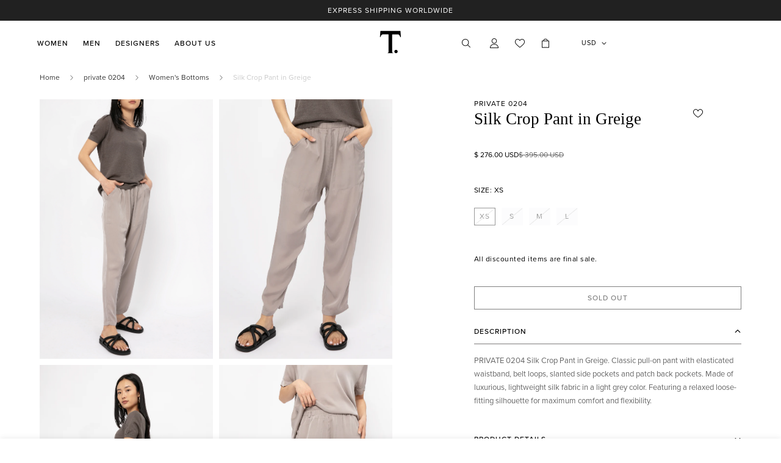

--- FILE ---
content_type: text/html; charset=utf-8
request_url: https://shoptboutique.com/products/silk-crop-pant-in-greige
body_size: 62520
content:

<!doctype html>
<html
  class="no-js  m:overflow-hidden"
  lang="en"
  data-template="product"
  
>

  <head>


    <meta charset="utf-8">
    <meta http-equiv="X-UA-Compatible" content="IE=edge">
    <meta name="viewport" content="width=device-width, initial-scale=1, maximum-scale=1.0, user-scalable=0">
    <meta name="theme-color" content="#000000"><link rel="canonical" href="https://shoptboutique.com/products/silk-crop-pant-in-greige">
<link href="//shoptboutique.com/cdn/shop/t/39/assets/grid.css?v=20886961665468048011712086024" rel="stylesheet" type="text/css" media="all" />
<link href="//shoptboutique.com/cdn/shop/t/39/assets/base.css?v=124332635098914265151736336662" rel="stylesheet" type="text/css" media="all" />
<link href="//shoptboutique.com/cdn/shop/t/39/assets/modules.css?v=183579202356934734011714046652" rel="stylesheet" type="text/css" media="all" />
<link href="//shoptboutique.com/cdn/shop/t/39/assets/vendor.css?v=90475951926401987751712086024" rel="stylesheet" type="text/css" media="all" />


<link rel="preconnect" href="https://cdn.shopify.com" crossorigin>
<link href="//shoptboutique.com/cdn/shop/t/39/assets/vendor.min.js?v=50491847271059849811712086024" as="script" rel="preload">

<link rel="icon" type="image/png" href="//shoptboutique.com/cdn/shop/files/checkout_logo_4_fed262c8-1184-4d9d-85d5-ade058ea931c.png?crop=center&height=32&v=1680023786&width=32"><title class="product">Private 0204 Silk Crop Pant | Gray | T. Boutique</title><meta name="description" content="Discover Private 0204 Silk Crop Pant in Greige. Featuring a viscose rayon mix, straight-leg cut, drawstring waist for a custom fit, and deep pockets. Buy now."><meta property="og:site_name" content="T. Boutique">
<meta property="og:url" content="https://shoptboutique.com/products/silk-crop-pant-in-greige">
<meta property="og:title" content="Private 0204 Silk Crop Pant | Gray | T. Boutique">
<meta property="og:type" content="product">
<meta property="og:description" content="Discover Private 0204 Silk Crop Pant in Greige. Featuring a viscose rayon mix, straight-leg cut, drawstring waist for a custom fit, and deep pockets. Buy now."><meta property="og:image" content="http://shoptboutique.com/cdn/shop/products/PRIVATE0204SilkCropPantinGreige4.jpg?v=1649630685">
<meta property="og:image:secure_url" content="https://shoptboutique.com/cdn/shop/products/PRIVATE0204SilkCropPantinGreige4.jpg?v=1649630685">
<meta property="og:image:width" content="2533">
<meta property="og:image:height" content="3800"><meta property="og:price:amount" content="276.00">
<meta property="og:price:currency" content="USD"><meta name="twitter:card" content="summary_large_image">
<meta name="twitter:title" content="Private 0204 Silk Crop Pant | Gray | T. Boutique">
<meta name="twitter:description" content="Discover Private 0204 Silk Crop Pant in Greige. Featuring a viscose rayon mix, straight-leg cut, drawstring waist for a custom fit, and deep pockets. Buy now.">

<link rel="preconnect" href="https://fonts.shopifycdn.com" crossorigin><link rel="preload" as="font" href="//shoptboutique.com/cdn/fonts/roboto_condensed/robotocondensed_n4.01812de96ca5a5e9d19bef3ca9cc80dd1bf6c8b8.woff2" type="font/woff2" crossorigin>
  <link rel="preload" as="font" href="//shoptboutique.com/cdn/fonts/roboto_condensed/robotocondensed_n7.0c73a613503672be244d2f29ab6ddd3fc3cc69ae.woff2" type="font/woff2" crossorigin><style>
  @font-face {  font-family: M-Heading-Font;  font-weight:400;  src: url(https://cdn.shopify.com/s/files/1/0561/2742/2636/files/Jost-Regular.ttf?v=1618297125);  font-display: swap;}@font-face {  font-family: M-Heading-Font;  font-weight:500;  src: url(https://cdn.shopify.com/s/files/1/0561/2742/2636/files/Jost-Medium.ttf?v=1618297125);  font-display: swap;}@font-face {  font-family: M-Heading-Font;  font-weight:600;  src: url(https://cdn.shopify.com/s/files/1/0561/2742/2636/files/Jost-SemiBold.ttf?v=1618297125);  font-display: swap;}:root {  --font-stack-header: 'M-Heading-Font';  --font-weight-header: 400;}@font-face {  font-family: "Roboto Condensed";  font-weight: 400;  font-style: normal;  font-display: swap;  src: url("//shoptboutique.com/cdn/fonts/roboto_condensed/robotocondensed_n4.01812de96ca5a5e9d19bef3ca9cc80dd1bf6c8b8.woff2") format("woff2"),       url("//shoptboutique.com/cdn/fonts/roboto_condensed/robotocondensed_n4.3930e6ddba458dc3cb725a82a2668eac3c63c104.woff") format("woff");}@font-face {  font-family: "Roboto Condensed";  font-weight: 700;  font-style: normal;  font-display: swap;  src: url("//shoptboutique.com/cdn/fonts/roboto_condensed/robotocondensed_n7.0c73a613503672be244d2f29ab6ddd3fc3cc69ae.woff2") format("woff2"),       url("//shoptboutique.com/cdn/fonts/roboto_condensed/robotocondensed_n7.ef6ece86ba55f49c27c4904a493c283a40f3a66e.woff") format("woff");}@font-face {  font-family: "Roboto Condensed";  font-weight: 700;  font-style: normal;  font-display: swap;  src: url("//shoptboutique.com/cdn/fonts/roboto_condensed/robotocondensed_n7.0c73a613503672be244d2f29ab6ddd3fc3cc69ae.woff2") format("woff2"),       url("//shoptboutique.com/cdn/fonts/roboto_condensed/robotocondensed_n7.ef6ece86ba55f49c27c4904a493c283a40f3a66e.woff") format("woff");}@font-face {  font-family: "Roboto Condensed";  font-weight: 400;  font-style: italic;  font-display: swap;  src: url("//shoptboutique.com/cdn/fonts/roboto_condensed/robotocondensed_i4.05c7f163ad2c00a3c4257606d1227691aff9070b.woff2") format("woff2"),       url("//shoptboutique.com/cdn/fonts/roboto_condensed/robotocondensed_i4.04d9d87e0a45b49fc67a5b9eb5059e1540f5cda3.woff") format("woff");}@font-face {  font-family: "Roboto Condensed";  font-weight: 700;  font-style: italic;  font-display: swap;  src: url("//shoptboutique.com/cdn/fonts/roboto_condensed/robotocondensed_i7.bed9f3a01efda68cdff8b63e6195c957a0da68cb.woff2") format("woff2"),       url("//shoptboutique.com/cdn/fonts/roboto_condensed/robotocondensed_i7.9ca5759a0bcf75a82b270218eab4c83ec254abf8.woff") format("woff");}:root {  --font-weight-body--bold: 700;  --font-weight-body--bolder: 700;  --font-stack-body: "Roboto Condensed", sans-serif;  --font-style-body: normal;  --font-weight-body: 400;}
</style>
<style>
html {
  font-size: calc(var(--font-base-size, 16) * 1px);
  -webkit-font-smoothing: antialiased;
  height: 100%;
  scroll-behavior: smooth;
}
body {
  margin: 0;
  font-family: var(--font-stack-body);
  font-weight: var(--font-weight-body);
  font-style: var(--font-style-body);
  color: var(--color-body-text);
  font-size: calc(var(--font-base-size, 16) * 1px);
  line-height: calc(var(--base-line-height) * 1px);
  background-color: #ffffff;
  position: relative;
  min-height: 100%;
}

body, html {
  overflow-x: hidden;
}

html.prevent-scroll,
html.prevent-scroll body {
  height: auto;
  overflow: hidden;
}

h1,
h2,
h3,
h4,
h5, 
h6 {
  font-family: var(--font-stack-header);
  font-weight: var(--font-weight-header);
  font-style: var(--font-style-header);
  color: var(--color-heading-text);
  line-height: normal;
}
h1, .h1 {
  font-size:calc(((var(--font-h1-mobile))/ (var(--font-base-size))) * 1rem);
  line-height: 1.278;
}

h2, .h2 {
  font-size:calc(((var(--font-h2-mobile))/ (var(--font-base-size))) * 1rem);
  line-height: 1.267;
}

h3, .h3 {
  font-size: calc(((var(--font-h3-mobile)) / (var(--font-base-size))) * 1rem);
  line-height: 1.36;
}

h4, .h4 {
  font-size: calc(((var(--font-h4-mobile)) / (var(--font-base-size))) * 1rem);
  line-height: 1.4;
}

h5, .h5 {
  font-size: calc(((var(--font-h5-mobile)) / (var(--font-base-size))) * 1rem);
  line-height: 1.5;
}

h6, .h6 {
  font-size: calc(((var(--font-h6-mobile)) / (var(--font-base-size))) * 1rem);
  line-height: 1.5;
}

@media only screen and (min-width: 768px) {
  .h1, h1{
    font-size:calc(((var(--font-h1-tablet))/ (var(--font-base-size))) * 1rem);
    line-height: 1.238;
  }
  .h2, h2{
    font-size:calc(((var(--font-h2-tablet))/ (var(--font-base-size))) * 1rem);
    line-height: 1.235;
  }
  h3, .h3 {
    font-size: calc(((var(--font-h3-tablet)) / (var(--font-base-size))) * 1rem);
    line-height: 1.36;
  }
  h4, .h4 {
    font-size: calc(((var(--font-h4-tablet)) / (var(--font-base-size))) * 1rem);
    line-height: 1.4;
  }
}

@media only screen and (min-width: 1280px){
  .h1, h1{
    font-size:calc(((var(--font-h1-desktop))/ (var(--font-base-size))) * 1rem);
    line-height: 1.167;
  }
  .h2, h2{
    font-size:calc(((var(--font-h2-desktop))/ (var(--font-base-size))) * 1rem);
    line-height: 1.238;
  }
  h3, .h3 {
    font-size: calc(((var(--font-h3-desktop)) / (var(--font-base-size))) * 1rem);
    line-height: 1.278;
  }
  h4, .h4 {
    font-size: calc(((var(--font-h4-desktop)) / (var(--font-base-size))) * 1rem);
    line-height: 1.333;
  }
  h5, .h5 {
    font-size: calc(((var(--font-h5-desktop)) / (var(--font-base-size))) * 1rem);
  }
  h6, .h6 {
    font-size: calc(((var(--font-h6-desktop)) / (var(--font-base-size))) * 1rem);
  }
}
[style*="--aspect-ratio"] {
  position: relative;
  overflow: hidden;
}
[style*="--aspect-ratio"]:before {
  display: block;
  width: 100%;
  content: "";
  height: 0px;
}
[style*="--aspect-ratio"] > *:first-child {
  top: 0;
  left: 0;
  right: 0;
  position: absolute !important;
  object-fit: cover;
  width: 100%;
  height: 100%;
}
[style*="--aspect-ratio"]:before {
  padding-top: calc(100% / (0.0001 + var(--aspect-ratio, 16/9)));
}
@media ( max-width: 767px ) {
  [style*="--aspect-ratio"]:before {
    padding-top: calc(100% / (0.0001 + var(--aspect-ratio-mobile, var(--aspect-ratio, 16/9)) ));
  }
}
.swiper-wrapper {
  display: flex;
}
.swiper-container:not(.swiper-container-initialized) .swiper-slide {
  width: calc(100% / var(--items, 1));
  flex: 0 0 auto;
}
@media(max-width: 1023px) {
  .swiper-container:not(.swiper-container-initialized) .swiper-slide {
    min-width: 40vw;
    flex: 0 0 auto;
  }
}
@media (max-width: 767px) {
  .swiper-container:not(.swiper-container-initialized) .swiper-slide {
    min-width: 66vw;
    flex: 0 0 auto;
  }
}
</style>

    

    <link href="//shoptboutique.com/cdn/shop/t/39/assets/grid.css?v=20886961665468048011712086024" rel="stylesheet" type="text/css" media="all" />
    <link href="//shoptboutique.com/cdn/shop/t/39/assets/base.css?v=124332635098914265151736336662" rel="stylesheet" type="text/css" media="all" />
    <link href="//shoptboutique.com/cdn/shop/t/39/assets/modules.css?v=183579202356934734011714046652" rel="stylesheet" type="text/css" media="all" />
    
    
<style data-shopify>:root {    /* ANIMATIONS */		--m-duration-short: .1s;    --m-duration-default: .25s;    --m-duration-long: .5s;    --m-duration-image: .65s;    --m-duration-animate: 1s;    --m-animation-duration: 600ms;    --m-animation-fade-in-up: m-fade-in-up var(--m-animation-duration) cubic-bezier(0, 0, 0.3, 1) forwards;    --m-animation-fade-in-left: m-fade-in-left var(--m-animation-duration) cubic-bezier(0, 0, 0.3, 1) forwards;    --m-animation-fade-in-right: m-fade-in-right var(--m-animation-duration) cubic-bezier(0, 0, 0.3, 1) forwards;    --m-animation-fade-in-left-rtl: m-fade-in-left-rtl var(--m-animation-duration) cubic-bezier(0, 0, 0.3, 1) forwards;    --m-animation-fade-in-right-rtl: m-fade-in-right-rtl var(--m-animation-duration) cubic-bezier(0, 0, 0.3, 1) forwards;    --m-animation-fade-in: m-fade-in calc(var(--m-animation-duration) * 2) cubic-bezier(0, 0, 0.3, 1);    --m-animation-zoom-fade: m-zoom-fade var(--m-animation-duration) ease forwards;		/* BODY */		--base-line-height: 28;		/* PRIMARY COLORS */		--color-primary: #000000;		--plyr-color-main: #000000;		--color-primary-darker: #333333;		/* TEXT COLORS */		--color-body-text: #000000;		--color-heading-text: #000000;		--color-sub-text: #666666;		--color-text-link: #000000;		--color-text-link-hover: #999999;		--color-text-form-field: #000000;		/* BUTTON COLORS */		--color-btn-bg:  #000000;		--color-btn-bg-hover: #000000;		--color-btn-text: #ffffff;		--color-btn-text-hover: #ffffff;		--color-btn-secondary-border: #000000;		--color-btn-secondary-text: #000000;		--btn-letter-spacing: 0px;		--btn-border-radius: 5px;		--btn-border-width: 1px;		--btn-line-height: 23px;				/* PRODUCT COLORS */		--product-title-color: #000000;		--product-sale-price-color: #666666;		--product-regular-price-color: #000000;		--product-type-color: #666666;		--product-desc-color: #666666;		/* TOPBAR COLORS */		--color-topbar-background: #ffffff;		--color-topbar-text: #000000;		/* MENU BAR COLORS */		--color-menu-background: #000000;		--color-menu-text: #f8f8f8;		/* BORDER COLORS */		--color-border: #eeeeee;		--color-border-black: rgba(0,0,0,1);		/* FOOTER COLORS */		--color-footer-text: #000000;		--color-footer-subtext: #666666;		--color-footer-background: #f5f5f5;		--color-footer-link: #666666;		--color-footer-link-hover: #000000;		--color-footer-background-mobile: #F5F5F5;		/* FOOTER BOTTOM COLORS */		--color-footer-bottom-text: #000;		--color-footer-bottom-background: #f5f5f5;		--color-footer-bottom-background-mobile: #F5F5F5;		/* HEADER */		--color-header-text: #000000;		--color-header-sub-text: 0, 0, 0;		--color-header-transparent-text: #ffffff;		--color-main-background: #ffffff;		--color-field-background: #ffffff;		--color-header-background: #ffffff;		--color-cart-wishlist-count: #ffffff;		--bg-cart-wishlist-count: #da3f3f;		/* TOOLTIP */		--bg-color-tooltip: #000000;		--text-color-tooltip: #ffffff;		/* OVERLAY */		--color-image-overlay: #000000;		--opacity-image-overlay: 0.2;		/* Notification */		--color-success: #3a8735;		--color-warning: #ff706b;		--color-info: #959595;		/* CUSTOM COLOR */		--text-black: 0,0,0;		--text-white: 255,255,255;		--bg-black: 0,0,0;		--bg-white: 255,255,255;		--rounded-full: 9999px;		--bg-card-placeholder: rgba(243,243,243,1);		--arrow-select-box: url(//shoptboutique.com/cdn/shop/t/39/assets/ar-down.svg?v=92728264558441377851712086024);		/* FONT SIZES */		--font-base-size: 16;		--font-btn-size: 16px;		--font-btn-weight: 500;		--font-h1-desktop: 60;		--font-h1-tablet: 42;		--font-h1-mobile: 36;		--font-h2-desktop: 42;		--font-h2-tablet: 33;		--font-h2-mobile: 29;		--font-h3-desktop: 36;		--font-h3-tablet: 28;		--font-h3-mobile: 25;		--font-h4-desktop: 24;		--font-h4-tablet: 19;		--font-h4-mobile: 19;		--font-h5-desktop: 18;		--font-h5-mobile: 16;		--font-h6-desktop: 16;		--font-h6-mobile: 16;    	--arrow-down-url: url(//shoptboutique.com/cdn/shop/t/39/assets/arrow-down.svg?v=157552497485556416461712086024);    	--arrow-down-white-url: url(//shoptboutique.com/cdn/shop/t/39/assets/arrow-down-white.svg?v=70535736727834135531712086024);    	--product-title-line-clamp: unset;		--spacing-sections-desktop: 100px;    --spacing-sections-laptop: 80px;    --spacing-sections-tablet: 60px;    --spacing-sections-mobile: 48px;				/* LAYOUT */		--container-width: 1200px;    --fluid-container-width: 1620px;    --fluid-container-offset: 65px;	}
</style><link rel="stylesheet" href="//shoptboutique.com/cdn/shop/t/39/assets/search.css?v=157089682569763147791712086024" media="print" onload="this.media='all'">
<link rel="stylesheet" href="//shoptboutique.com/cdn/shop/t/39/assets/cart.css?v=13019365533548561541712086024" media="print" onload="this.media='all'">

<noscript><link href="//shoptboutique.com/cdn/shop/t/39/assets/search.css?v=157089682569763147791712086024" rel="stylesheet" type="text/css" media="all" /></noscript>
<noscript><link href="//shoptboutique.com/cdn/shop/t/39/assets/cart.css?v=13019365533548561541712086024" rel="stylesheet" type="text/css" media="all" /></noscript><link href="//shoptboutique.com/cdn/shop/t/39/assets/vendor.css?v=90475951926401987751712086024" rel="stylesheet" type="text/css" media="all" /><link rel="stylesheet" href="//shoptboutique.com/cdn/shop/t/39/assets/gift-wrapping.css?v=74895286254905336301712086024" media="print" onload="this.media='all'">
	<noscript><link href="//shoptboutique.com/cdn/shop/t/39/assets/gift-wrapping.css?v=74895286254905336301712086024" rel="stylesheet" type="text/css" media="all" /></noscript><link rel="stylesheet" href="//shoptboutique.com/cdn/shop/t/39/assets/dark-mode.css?v=70342828189876853521712086024" media="print" onload="this.media='all'">
<link rel="stylesheet" href="//shoptboutique.com/cdn/shop/t/39/assets/custom-style.css?v=89446949519013031511730987680" media="print" onload="this.media='all'">
<link rel="stylesheet" href="//shoptboutique.com/cdn/shop/t/39/assets/custom.css?v=24380705320948267451753125865" media="print" onload="this.media='all'">
<noscript><link href="//shoptboutique.com/cdn/shop/t/39/assets/dark-mode.css?v=70342828189876853521712086024" rel="stylesheet" type="text/css" media="all" /></noscript>
<noscript><link href="//shoptboutique.com/cdn/shop/t/39/assets/custom-style.css?v=89446949519013031511730987680" rel="stylesheet" type="text/css" media="all" /></noscript>
<noscript><link href="//shoptboutique.com/cdn/shop/t/39/assets/custom.css?v=24380705320948267451753125865" rel="stylesheet" type="text/css" media="all" /></noscript><style data-shopify>.m-topbar a[href*="pinterest"],.m-topbar a[href*="twitter"] {	display: none;}body .m-product-tag--new {  background-color: #64BF99;}body .m-product-tag--sale {  background-color: #DA3F3F;}.m-icon-box--small {  border-top: 1px solid var(--color-border);}.m-icon-box--small .m-icon-box__heading {  line-height: 26px;  font-size: 18px;  margin-bottom: 6px;}body .m-footer--block .social-media-links {  gap: 12px;  margin: 0;  padding: 5px 0;  flex-wrap: wrap;}body .m-footer--block .social-media-links a {  color: #222;  width: 48px;  height: 48px;  padding: 0;  display: inline-flex;  align-items: center;  justify-content: center;  border-radius: 50%;  background-color: #E9E9E9;  transition: all .3s;}body .m-footer--block .social-media-links a:hover {  background-color: #222;  color: #fff;  box-shadow: 0 0 0 0.2rem #222;}.m-footer--block-newsletter .m-newsletter-form--bordered .m-newsletter-form__input,.m-footer--block-newsletter .m-newsletter-form--bordered .m-newsletter-form__button--icon {  background-color: #fff;}@media (min-width: 1536px) {  body .m-footer--block-newsletter .m-footer--block-title {    font-size: 42px;  }}
</style>


<script src="//shoptboutique.com/cdn/shop/t/39/assets/product-list.js?v=102537563361158566361712086024" defer="defer"></script>
    
<link rel="alternate" hreflang="en-us" href="https://shoptboutique.com/products/silk-crop-pant-in-greige" />
<link rel="alternate" hreflang="en-ca" href="https://ca.shoptboutique.com/products/silk-crop-pant-in-greige" />
<link rel="alternate" hreflang="x-default" href="https://shoptboutique.com/products/silk-crop-pant-in-greige" />
<link rel="canonical" href="https://shoptboutique.com/products/silk-crop-pant-in-greige">
    
    <script src="//shoptboutique.com/cdn/shop/t/39/assets/vendor.min.js?v=50491847271059849811712086024" defer="defer"></script>
    <script src="//shoptboutique.com/cdn/shop/t/39/assets/theme-global.js?v=20954294641616670891712086024" defer="defer"></script><script>window.performance && window.performance.mark && window.performance.mark('shopify.content_for_header.start');</script><meta name="facebook-domain-verification" content="rrpeseti1wpg3zjch9w37vcvtnh710">
<meta name="facebook-domain-verification" content="n6enpa4g2k89121e8ghwp50seg64zg">
<meta name="google-site-verification" content="UNMaUbCEdVUmR1myTF0L2Zf6DVxRXL-PB-9HUfVIPhY">
<meta id="shopify-digital-wallet" name="shopify-digital-wallet" content="/10083966/digital_wallets/dialog">
<meta name="shopify-checkout-api-token" content="d8a258de5482b287b9a6fec9463b65e0">
<link rel="alternate" type="application/json+oembed" href="https://shoptboutique.com/products/silk-crop-pant-in-greige.oembed">
<script async="async" src="/checkouts/internal/preloads.js?locale=en-US"></script>
<link rel="preconnect" href="https://shop.app" crossorigin="anonymous">
<script async="async" src="https://shop.app/checkouts/internal/preloads.js?locale=en-US&shop_id=10083966" crossorigin="anonymous"></script>
<script id="apple-pay-shop-capabilities" type="application/json">{"shopId":10083966,"countryCode":"US","currencyCode":"USD","merchantCapabilities":["supports3DS"],"merchantId":"gid:\/\/shopify\/Shop\/10083966","merchantName":"T. Boutique","requiredBillingContactFields":["postalAddress","email","phone"],"requiredShippingContactFields":["postalAddress","email","phone"],"shippingType":"shipping","supportedNetworks":["visa","masterCard","amex","discover","elo","jcb"],"total":{"type":"pending","label":"T. Boutique","amount":"1.00"},"shopifyPaymentsEnabled":true,"supportsSubscriptions":true}</script>
<script id="shopify-features" type="application/json">{"accessToken":"d8a258de5482b287b9a6fec9463b65e0","betas":["rich-media-storefront-analytics"],"domain":"shoptboutique.com","predictiveSearch":true,"shopId":10083966,"locale":"en"}</script>
<script>var Shopify = Shopify || {};
Shopify.shop = "shoptboutique.myshopify.com";
Shopify.locale = "en";
Shopify.currency = {"active":"USD","rate":"1.0"};
Shopify.country = "US";
Shopify.theme = {"name":"T Boutique 2024","id":166437421360,"schema_name":"Minimog - OS 2.0","schema_version":"4.0.0","theme_store_id":null,"role":"main"};
Shopify.theme.handle = "null";
Shopify.theme.style = {"id":null,"handle":null};
Shopify.cdnHost = "shoptboutique.com/cdn";
Shopify.routes = Shopify.routes || {};
Shopify.routes.root = "/";</script>
<script type="module">!function(o){(o.Shopify=o.Shopify||{}).modules=!0}(window);</script>
<script>!function(o){function n(){var o=[];function n(){o.push(Array.prototype.slice.apply(arguments))}return n.q=o,n}var t=o.Shopify=o.Shopify||{};t.loadFeatures=n(),t.autoloadFeatures=n()}(window);</script>
<script>
  window.ShopifyPay = window.ShopifyPay || {};
  window.ShopifyPay.apiHost = "shop.app\/pay";
  window.ShopifyPay.redirectState = null;
</script>
<script id="shop-js-analytics" type="application/json">{"pageType":"product"}</script>
<script defer="defer" async type="module" src="//shoptboutique.com/cdn/shopifycloud/shop-js/modules/v2/client.init-shop-cart-sync_BT-GjEfc.en.esm.js"></script>
<script defer="defer" async type="module" src="//shoptboutique.com/cdn/shopifycloud/shop-js/modules/v2/chunk.common_D58fp_Oc.esm.js"></script>
<script defer="defer" async type="module" src="//shoptboutique.com/cdn/shopifycloud/shop-js/modules/v2/chunk.modal_xMitdFEc.esm.js"></script>
<script type="module">
  await import("//shoptboutique.com/cdn/shopifycloud/shop-js/modules/v2/client.init-shop-cart-sync_BT-GjEfc.en.esm.js");
await import("//shoptboutique.com/cdn/shopifycloud/shop-js/modules/v2/chunk.common_D58fp_Oc.esm.js");
await import("//shoptboutique.com/cdn/shopifycloud/shop-js/modules/v2/chunk.modal_xMitdFEc.esm.js");

  window.Shopify.SignInWithShop?.initShopCartSync?.({"fedCMEnabled":true,"windoidEnabled":true});

</script>
<script defer="defer" async type="module" src="//shoptboutique.com/cdn/shopifycloud/shop-js/modules/v2/client.payment-terms_Ci9AEqFq.en.esm.js"></script>
<script defer="defer" async type="module" src="//shoptboutique.com/cdn/shopifycloud/shop-js/modules/v2/chunk.common_D58fp_Oc.esm.js"></script>
<script defer="defer" async type="module" src="//shoptboutique.com/cdn/shopifycloud/shop-js/modules/v2/chunk.modal_xMitdFEc.esm.js"></script>
<script type="module">
  await import("//shoptboutique.com/cdn/shopifycloud/shop-js/modules/v2/client.payment-terms_Ci9AEqFq.en.esm.js");
await import("//shoptboutique.com/cdn/shopifycloud/shop-js/modules/v2/chunk.common_D58fp_Oc.esm.js");
await import("//shoptboutique.com/cdn/shopifycloud/shop-js/modules/v2/chunk.modal_xMitdFEc.esm.js");

  
</script>
<script>
  window.Shopify = window.Shopify || {};
  if (!window.Shopify.featureAssets) window.Shopify.featureAssets = {};
  window.Shopify.featureAssets['shop-js'] = {"shop-cart-sync":["modules/v2/client.shop-cart-sync_DZOKe7Ll.en.esm.js","modules/v2/chunk.common_D58fp_Oc.esm.js","modules/v2/chunk.modal_xMitdFEc.esm.js"],"init-fed-cm":["modules/v2/client.init-fed-cm_B6oLuCjv.en.esm.js","modules/v2/chunk.common_D58fp_Oc.esm.js","modules/v2/chunk.modal_xMitdFEc.esm.js"],"shop-cash-offers":["modules/v2/client.shop-cash-offers_D2sdYoxE.en.esm.js","modules/v2/chunk.common_D58fp_Oc.esm.js","modules/v2/chunk.modal_xMitdFEc.esm.js"],"shop-login-button":["modules/v2/client.shop-login-button_QeVjl5Y3.en.esm.js","modules/v2/chunk.common_D58fp_Oc.esm.js","modules/v2/chunk.modal_xMitdFEc.esm.js"],"pay-button":["modules/v2/client.pay-button_DXTOsIq6.en.esm.js","modules/v2/chunk.common_D58fp_Oc.esm.js","modules/v2/chunk.modal_xMitdFEc.esm.js"],"shop-button":["modules/v2/client.shop-button_DQZHx9pm.en.esm.js","modules/v2/chunk.common_D58fp_Oc.esm.js","modules/v2/chunk.modal_xMitdFEc.esm.js"],"avatar":["modules/v2/client.avatar_BTnouDA3.en.esm.js"],"init-windoid":["modules/v2/client.init-windoid_CR1B-cfM.en.esm.js","modules/v2/chunk.common_D58fp_Oc.esm.js","modules/v2/chunk.modal_xMitdFEc.esm.js"],"init-shop-for-new-customer-accounts":["modules/v2/client.init-shop-for-new-customer-accounts_C_vY_xzh.en.esm.js","modules/v2/client.shop-login-button_QeVjl5Y3.en.esm.js","modules/v2/chunk.common_D58fp_Oc.esm.js","modules/v2/chunk.modal_xMitdFEc.esm.js"],"init-shop-email-lookup-coordinator":["modules/v2/client.init-shop-email-lookup-coordinator_BI7n9ZSv.en.esm.js","modules/v2/chunk.common_D58fp_Oc.esm.js","modules/v2/chunk.modal_xMitdFEc.esm.js"],"init-shop-cart-sync":["modules/v2/client.init-shop-cart-sync_BT-GjEfc.en.esm.js","modules/v2/chunk.common_D58fp_Oc.esm.js","modules/v2/chunk.modal_xMitdFEc.esm.js"],"shop-toast-manager":["modules/v2/client.shop-toast-manager_DiYdP3xc.en.esm.js","modules/v2/chunk.common_D58fp_Oc.esm.js","modules/v2/chunk.modal_xMitdFEc.esm.js"],"init-customer-accounts":["modules/v2/client.init-customer-accounts_D9ZNqS-Q.en.esm.js","modules/v2/client.shop-login-button_QeVjl5Y3.en.esm.js","modules/v2/chunk.common_D58fp_Oc.esm.js","modules/v2/chunk.modal_xMitdFEc.esm.js"],"init-customer-accounts-sign-up":["modules/v2/client.init-customer-accounts-sign-up_iGw4briv.en.esm.js","modules/v2/client.shop-login-button_QeVjl5Y3.en.esm.js","modules/v2/chunk.common_D58fp_Oc.esm.js","modules/v2/chunk.modal_xMitdFEc.esm.js"],"shop-follow-button":["modules/v2/client.shop-follow-button_CqMgW2wH.en.esm.js","modules/v2/chunk.common_D58fp_Oc.esm.js","modules/v2/chunk.modal_xMitdFEc.esm.js"],"checkout-modal":["modules/v2/client.checkout-modal_xHeaAweL.en.esm.js","modules/v2/chunk.common_D58fp_Oc.esm.js","modules/v2/chunk.modal_xMitdFEc.esm.js"],"shop-login":["modules/v2/client.shop-login_D91U-Q7h.en.esm.js","modules/v2/chunk.common_D58fp_Oc.esm.js","modules/v2/chunk.modal_xMitdFEc.esm.js"],"lead-capture":["modules/v2/client.lead-capture_BJmE1dJe.en.esm.js","modules/v2/chunk.common_D58fp_Oc.esm.js","modules/v2/chunk.modal_xMitdFEc.esm.js"],"payment-terms":["modules/v2/client.payment-terms_Ci9AEqFq.en.esm.js","modules/v2/chunk.common_D58fp_Oc.esm.js","modules/v2/chunk.modal_xMitdFEc.esm.js"]};
</script>
<script>(function() {
  var isLoaded = false;
  function asyncLoad() {
    if (isLoaded) return;
    isLoaded = true;
    var urls = ["https:\/\/chimpstatic.com\/mcjs-connected\/js\/users\/1849ebf6099e4bab6267ff7d4\/2bb3d5edbe375938b71208058.js?shop=shoptboutique.myshopify.com","https:\/\/wrapin.prezenapps.com\/public\/js\/load-wrapin-v5-app.js?shop=shoptboutique.myshopify.com","https:\/\/cdn.nfcube.com\/instafeed-fb19785ed2115f8500124f64cc8e32f5.js?shop=shoptboutique.myshopify.com"];
    for (var i = 0; i < urls.length; i++) {
      var s = document.createElement('script');
      s.type = 'text/javascript';
      s.async = true;
      s.src = urls[i];
      var x = document.getElementsByTagName('script')[0];
      x.parentNode.insertBefore(s, x);
    }
  };
  if(window.attachEvent) {
    window.attachEvent('onload', asyncLoad);
  } else {
    window.addEventListener('load', asyncLoad, false);
  }
})();</script>
<script id="__st">var __st={"a":10083966,"offset":-18000,"reqid":"124c5c13-87b1-46a2-b616-17b502390658-1769134089","pageurl":"shoptboutique.com\/products\/silk-crop-pant-in-greige","u":"dc11cbec465a","p":"product","rtyp":"product","rid":6722210365509};</script>
<script>window.ShopifyPaypalV4VisibilityTracking = true;</script>
<script id="captcha-bootstrap">!function(){'use strict';const t='contact',e='account',n='new_comment',o=[[t,t],['blogs',n],['comments',n],[t,'customer']],c=[[e,'customer_login'],[e,'guest_login'],[e,'recover_customer_password'],[e,'create_customer']],r=t=>t.map((([t,e])=>`form[action*='/${t}']:not([data-nocaptcha='true']) input[name='form_type'][value='${e}']`)).join(','),a=t=>()=>t?[...document.querySelectorAll(t)].map((t=>t.form)):[];function s(){const t=[...o],e=r(t);return a(e)}const i='password',u='form_key',d=['recaptcha-v3-token','g-recaptcha-response','h-captcha-response',i],f=()=>{try{return window.sessionStorage}catch{return}},m='__shopify_v',_=t=>t.elements[u];function p(t,e,n=!1){try{const o=window.sessionStorage,c=JSON.parse(o.getItem(e)),{data:r}=function(t){const{data:e,action:n}=t;return t[m]||n?{data:e,action:n}:{data:t,action:n}}(c);for(const[e,n]of Object.entries(r))t.elements[e]&&(t.elements[e].value=n);n&&o.removeItem(e)}catch(o){console.error('form repopulation failed',{error:o})}}const l='form_type',E='cptcha';function T(t){t.dataset[E]=!0}const w=window,h=w.document,L='Shopify',v='ce_forms',y='captcha';let A=!1;((t,e)=>{const n=(g='f06e6c50-85a8-45c8-87d0-21a2b65856fe',I='https://cdn.shopify.com/shopifycloud/storefront-forms-hcaptcha/ce_storefront_forms_captcha_hcaptcha.v1.5.2.iife.js',D={infoText:'Protected by hCaptcha',privacyText:'Privacy',termsText:'Terms'},(t,e,n)=>{const o=w[L][v],c=o.bindForm;if(c)return c(t,g,e,D).then(n);var r;o.q.push([[t,g,e,D],n]),r=I,A||(h.body.append(Object.assign(h.createElement('script'),{id:'captcha-provider',async:!0,src:r})),A=!0)});var g,I,D;w[L]=w[L]||{},w[L][v]=w[L][v]||{},w[L][v].q=[],w[L][y]=w[L][y]||{},w[L][y].protect=function(t,e){n(t,void 0,e),T(t)},Object.freeze(w[L][y]),function(t,e,n,w,h,L){const[v,y,A,g]=function(t,e,n){const i=e?o:[],u=t?c:[],d=[...i,...u],f=r(d),m=r(i),_=r(d.filter((([t,e])=>n.includes(e))));return[a(f),a(m),a(_),s()]}(w,h,L),I=t=>{const e=t.target;return e instanceof HTMLFormElement?e:e&&e.form},D=t=>v().includes(t);t.addEventListener('submit',(t=>{const e=I(t);if(!e)return;const n=D(e)&&!e.dataset.hcaptchaBound&&!e.dataset.recaptchaBound,o=_(e),c=g().includes(e)&&(!o||!o.value);(n||c)&&t.preventDefault(),c&&!n&&(function(t){try{if(!f())return;!function(t){const e=f();if(!e)return;const n=_(t);if(!n)return;const o=n.value;o&&e.removeItem(o)}(t);const e=Array.from(Array(32),(()=>Math.random().toString(36)[2])).join('');!function(t,e){_(t)||t.append(Object.assign(document.createElement('input'),{type:'hidden',name:u})),t.elements[u].value=e}(t,e),function(t,e){const n=f();if(!n)return;const o=[...t.querySelectorAll(`input[type='${i}']`)].map((({name:t})=>t)),c=[...d,...o],r={};for(const[a,s]of new FormData(t).entries())c.includes(a)||(r[a]=s);n.setItem(e,JSON.stringify({[m]:1,action:t.action,data:r}))}(t,e)}catch(e){console.error('failed to persist form',e)}}(e),e.submit())}));const S=(t,e)=>{t&&!t.dataset[E]&&(n(t,e.some((e=>e===t))),T(t))};for(const o of['focusin','change'])t.addEventListener(o,(t=>{const e=I(t);D(e)&&S(e,y())}));const B=e.get('form_key'),M=e.get(l),P=B&&M;t.addEventListener('DOMContentLoaded',(()=>{const t=y();if(P)for(const e of t)e.elements[l].value===M&&p(e,B);[...new Set([...A(),...v().filter((t=>'true'===t.dataset.shopifyCaptcha))])].forEach((e=>S(e,t)))}))}(h,new URLSearchParams(w.location.search),n,t,e,['guest_login'])})(!0,!0)}();</script>
<script integrity="sha256-4kQ18oKyAcykRKYeNunJcIwy7WH5gtpwJnB7kiuLZ1E=" data-source-attribution="shopify.loadfeatures" defer="defer" src="//shoptboutique.com/cdn/shopifycloud/storefront/assets/storefront/load_feature-a0a9edcb.js" crossorigin="anonymous"></script>
<script crossorigin="anonymous" defer="defer" src="//shoptboutique.com/cdn/shopifycloud/storefront/assets/shopify_pay/storefront-65b4c6d7.js?v=20250812"></script>
<script data-source-attribution="shopify.dynamic_checkout.dynamic.init">var Shopify=Shopify||{};Shopify.PaymentButton=Shopify.PaymentButton||{isStorefrontPortableWallets:!0,init:function(){window.Shopify.PaymentButton.init=function(){};var t=document.createElement("script");t.src="https://shoptboutique.com/cdn/shopifycloud/portable-wallets/latest/portable-wallets.en.js",t.type="module",document.head.appendChild(t)}};
</script>
<script data-source-attribution="shopify.dynamic_checkout.buyer_consent">
  function portableWalletsHideBuyerConsent(e){var t=document.getElementById("shopify-buyer-consent"),n=document.getElementById("shopify-subscription-policy-button");t&&n&&(t.classList.add("hidden"),t.setAttribute("aria-hidden","true"),n.removeEventListener("click",e))}function portableWalletsShowBuyerConsent(e){var t=document.getElementById("shopify-buyer-consent"),n=document.getElementById("shopify-subscription-policy-button");t&&n&&(t.classList.remove("hidden"),t.removeAttribute("aria-hidden"),n.addEventListener("click",e))}window.Shopify?.PaymentButton&&(window.Shopify.PaymentButton.hideBuyerConsent=portableWalletsHideBuyerConsent,window.Shopify.PaymentButton.showBuyerConsent=portableWalletsShowBuyerConsent);
</script>
<script data-source-attribution="shopify.dynamic_checkout.cart.bootstrap">document.addEventListener("DOMContentLoaded",(function(){function t(){return document.querySelector("shopify-accelerated-checkout-cart, shopify-accelerated-checkout")}if(t())Shopify.PaymentButton.init();else{new MutationObserver((function(e,n){t()&&(Shopify.PaymentButton.init(),n.disconnect())})).observe(document.body,{childList:!0,subtree:!0})}}));
</script>
<script id='scb4127' type='text/javascript' async='' src='https://shoptboutique.com/cdn/shopifycloud/privacy-banner/storefront-banner.js'></script><link id="shopify-accelerated-checkout-styles" rel="stylesheet" media="screen" href="https://shoptboutique.com/cdn/shopifycloud/portable-wallets/latest/accelerated-checkout-backwards-compat.css" crossorigin="anonymous">
<style id="shopify-accelerated-checkout-cart">
        #shopify-buyer-consent {
  margin-top: 1em;
  display: inline-block;
  width: 100%;
}

#shopify-buyer-consent.hidden {
  display: none;
}

#shopify-subscription-policy-button {
  background: none;
  border: none;
  padding: 0;
  text-decoration: underline;
  font-size: inherit;
  cursor: pointer;
}

#shopify-subscription-policy-button::before {
  box-shadow: none;
}

      </style>

<script>window.performance && window.performance.mark && window.performance.mark('shopify.content_for_header.end');</script>

  

<script>
  (function() {
    var currentPath = window.location.pathname;
    var isEnCa = currentPath.startsWith('/en-ca/');

    if (isEnCa) {
      var targetUrl = 'https://ca.shoptboutique.com' + currentPath.replace('/en-ca', '');
      // Optional: keep query params (e.g., ?variant=123)
      if (window.location.search) {
        targetUrl += window.location.search;
      }
      window.location.replace(targetUrl); // 301-like client-side redirect
    }
  })();
</script>



    <script>
      document.documentElement.className = document.documentElement.className.replace('no-js', 'js');
      if (Shopify.designMode) {
        document.documentElement.classList.add('shopify-design-mode');
      }
    </script>

   <link rel="stylesheet" href="https://use.typekit.net/wzi7iab.css">
      <!-- Google tag (gtag.js) event -->
<script>
  gtag('event', 'ads_conversion_Shopping_Cart_1', {
    // <event_parameters>
  });
</script>
    
  <!-- BEGIN app block: shopify://apps/geo-pro-geolocation/blocks/geopro/16fc5313-7aee-4e90-ac95-f50fc7c8b657 --><!-- This snippet is used to load Geo:Pro data on the storefront -->
<meta class='geo-ip' content='[base64]'>
<!-- This snippet initializes the plugin -->
<script async>
  try {
    const loadGeoPro=()=>{let e=e=>{if(!e||e.isCrawler||"success"!==e.message){window.geopro_cancel="1";return}let o=e.isAdmin?"el-geoip-location-admin":"el-geoip-location",s=Date.now()+864e5;localStorage.setItem(o,JSON.stringify({value:e.data,expires:s})),e.isAdmin&&localStorage.setItem("el-geoip-admin",JSON.stringify({value:"1",expires:s}))},o=new XMLHttpRequest;o.open("GET","https://geo.geoproapp.com?x-api-key=91e359ab7-2b63-539e-1de2-c4bf731367a7",!0),o.responseType="json",o.onload=()=>e(200===o.status?o.response:null),o.send()},load=!["el-geoip-location-admin","el-geoip-location"].some(e=>{try{let o=JSON.parse(localStorage.getItem(e));return o&&o.expires>Date.now()}catch(s){return!1}});load&&loadGeoPro();
  } catch(e) {
    console.warn('Geo:Pro error', e);
    window.geopro_cancel = '1';
  }
</script>
<script src="https://cdn.shopify.com/extensions/019b746b-26da-7a64-a671-397924f34f11/easylocation-195/assets/easylocation-storefront.min.js" type="text/javascript" async></script>


<!-- END app block --><!-- BEGIN app block: shopify://apps/instafeed/blocks/head-block/c447db20-095d-4a10-9725-b5977662c9d5 --><link rel="preconnect" href="https://cdn.nfcube.com/">
<link rel="preconnect" href="https://scontent.cdninstagram.com/">


  <script>
    document.addEventListener('DOMContentLoaded', function () {
      let instafeedScript = document.createElement('script');

      
        instafeedScript.src = 'https://cdn.nfcube.com/instafeed-fb19785ed2115f8500124f64cc8e32f5.js';
      

      document.body.appendChild(instafeedScript);
    });
  </script>





<!-- END app block --><script src="https://cdn.shopify.com/extensions/019be689-f1ac-7abc-a55f-651cfc8c6699/smile-io-273/assets/smile-points-on-product-page.js" type="text/javascript" defer="defer"></script>
<link href="https://cdn.shopify.com/extensions/019be689-f1ac-7abc-a55f-651cfc8c6699/smile-io-273/assets/smile-points-on-product-page.css" rel="stylesheet" type="text/css" media="all">
<script src="https://cdn.shopify.com/extensions/019be689-f1ac-7abc-a55f-651cfc8c6699/smile-io-273/assets/smile-loader.js" type="text/javascript" defer="defer"></script>
<link href="https://monorail-edge.shopifysvc.com" rel="dns-prefetch">
<script>(function(){if ("sendBeacon" in navigator && "performance" in window) {try {var session_token_from_headers = performance.getEntriesByType('navigation')[0].serverTiming.find(x => x.name == '_s').description;} catch {var session_token_from_headers = undefined;}var session_cookie_matches = document.cookie.match(/_shopify_s=([^;]*)/);var session_token_from_cookie = session_cookie_matches && session_cookie_matches.length === 2 ? session_cookie_matches[1] : "";var session_token = session_token_from_headers || session_token_from_cookie || "";function handle_abandonment_event(e) {var entries = performance.getEntries().filter(function(entry) {return /monorail-edge.shopifysvc.com/.test(entry.name);});if (!window.abandonment_tracked && entries.length === 0) {window.abandonment_tracked = true;var currentMs = Date.now();var navigation_start = performance.timing.navigationStart;var payload = {shop_id: 10083966,url: window.location.href,navigation_start,duration: currentMs - navigation_start,session_token,page_type: "product"};window.navigator.sendBeacon("https://monorail-edge.shopifysvc.com/v1/produce", JSON.stringify({schema_id: "online_store_buyer_site_abandonment/1.1",payload: payload,metadata: {event_created_at_ms: currentMs,event_sent_at_ms: currentMs}}));}}window.addEventListener('pagehide', handle_abandonment_event);}}());</script>
<script id="web-pixels-manager-setup">(function e(e,d,r,n,o){if(void 0===o&&(o={}),!Boolean(null===(a=null===(i=window.Shopify)||void 0===i?void 0:i.analytics)||void 0===a?void 0:a.replayQueue)){var i,a;window.Shopify=window.Shopify||{};var t=window.Shopify;t.analytics=t.analytics||{};var s=t.analytics;s.replayQueue=[],s.publish=function(e,d,r){return s.replayQueue.push([e,d,r]),!0};try{self.performance.mark("wpm:start")}catch(e){}var l=function(){var e={modern:/Edge?\/(1{2}[4-9]|1[2-9]\d|[2-9]\d{2}|\d{4,})\.\d+(\.\d+|)|Firefox\/(1{2}[4-9]|1[2-9]\d|[2-9]\d{2}|\d{4,})\.\d+(\.\d+|)|Chrom(ium|e)\/(9{2}|\d{3,})\.\d+(\.\d+|)|(Maci|X1{2}).+ Version\/(15\.\d+|(1[6-9]|[2-9]\d|\d{3,})\.\d+)([,.]\d+|)( \(\w+\)|)( Mobile\/\w+|) Safari\/|Chrome.+OPR\/(9{2}|\d{3,})\.\d+\.\d+|(CPU[ +]OS|iPhone[ +]OS|CPU[ +]iPhone|CPU IPhone OS|CPU iPad OS)[ +]+(15[._]\d+|(1[6-9]|[2-9]\d|\d{3,})[._]\d+)([._]\d+|)|Android:?[ /-](13[3-9]|1[4-9]\d|[2-9]\d{2}|\d{4,})(\.\d+|)(\.\d+|)|Android.+Firefox\/(13[5-9]|1[4-9]\d|[2-9]\d{2}|\d{4,})\.\d+(\.\d+|)|Android.+Chrom(ium|e)\/(13[3-9]|1[4-9]\d|[2-9]\d{2}|\d{4,})\.\d+(\.\d+|)|SamsungBrowser\/([2-9]\d|\d{3,})\.\d+/,legacy:/Edge?\/(1[6-9]|[2-9]\d|\d{3,})\.\d+(\.\d+|)|Firefox\/(5[4-9]|[6-9]\d|\d{3,})\.\d+(\.\d+|)|Chrom(ium|e)\/(5[1-9]|[6-9]\d|\d{3,})\.\d+(\.\d+|)([\d.]+$|.*Safari\/(?![\d.]+ Edge\/[\d.]+$))|(Maci|X1{2}).+ Version\/(10\.\d+|(1[1-9]|[2-9]\d|\d{3,})\.\d+)([,.]\d+|)( \(\w+\)|)( Mobile\/\w+|) Safari\/|Chrome.+OPR\/(3[89]|[4-9]\d|\d{3,})\.\d+\.\d+|(CPU[ +]OS|iPhone[ +]OS|CPU[ +]iPhone|CPU IPhone OS|CPU iPad OS)[ +]+(10[._]\d+|(1[1-9]|[2-9]\d|\d{3,})[._]\d+)([._]\d+|)|Android:?[ /-](13[3-9]|1[4-9]\d|[2-9]\d{2}|\d{4,})(\.\d+|)(\.\d+|)|Mobile Safari.+OPR\/([89]\d|\d{3,})\.\d+\.\d+|Android.+Firefox\/(13[5-9]|1[4-9]\d|[2-9]\d{2}|\d{4,})\.\d+(\.\d+|)|Android.+Chrom(ium|e)\/(13[3-9]|1[4-9]\d|[2-9]\d{2}|\d{4,})\.\d+(\.\d+|)|Android.+(UC? ?Browser|UCWEB|U3)[ /]?(15\.([5-9]|\d{2,})|(1[6-9]|[2-9]\d|\d{3,})\.\d+)\.\d+|SamsungBrowser\/(5\.\d+|([6-9]|\d{2,})\.\d+)|Android.+MQ{2}Browser\/(14(\.(9|\d{2,})|)|(1[5-9]|[2-9]\d|\d{3,})(\.\d+|))(\.\d+|)|K[Aa][Ii]OS\/(3\.\d+|([4-9]|\d{2,})\.\d+)(\.\d+|)/},d=e.modern,r=e.legacy,n=navigator.userAgent;return n.match(d)?"modern":n.match(r)?"legacy":"unknown"}(),u="modern"===l?"modern":"legacy",c=(null!=n?n:{modern:"",legacy:""})[u],f=function(e){return[e.baseUrl,"/wpm","/b",e.hashVersion,"modern"===e.buildTarget?"m":"l",".js"].join("")}({baseUrl:d,hashVersion:r,buildTarget:u}),m=function(e){var d=e.version,r=e.bundleTarget,n=e.surface,o=e.pageUrl,i=e.monorailEndpoint;return{emit:function(e){var a=e.status,t=e.errorMsg,s=(new Date).getTime(),l=JSON.stringify({metadata:{event_sent_at_ms:s},events:[{schema_id:"web_pixels_manager_load/3.1",payload:{version:d,bundle_target:r,page_url:o,status:a,surface:n,error_msg:t},metadata:{event_created_at_ms:s}}]});if(!i)return console&&console.warn&&console.warn("[Web Pixels Manager] No Monorail endpoint provided, skipping logging."),!1;try{return self.navigator.sendBeacon.bind(self.navigator)(i,l)}catch(e){}var u=new XMLHttpRequest;try{return u.open("POST",i,!0),u.setRequestHeader("Content-Type","text/plain"),u.send(l),!0}catch(e){return console&&console.warn&&console.warn("[Web Pixels Manager] Got an unhandled error while logging to Monorail."),!1}}}}({version:r,bundleTarget:l,surface:e.surface,pageUrl:self.location.href,monorailEndpoint:e.monorailEndpoint});try{o.browserTarget=l,function(e){var d=e.src,r=e.async,n=void 0===r||r,o=e.onload,i=e.onerror,a=e.sri,t=e.scriptDataAttributes,s=void 0===t?{}:t,l=document.createElement("script"),u=document.querySelector("head"),c=document.querySelector("body");if(l.async=n,l.src=d,a&&(l.integrity=a,l.crossOrigin="anonymous"),s)for(var f in s)if(Object.prototype.hasOwnProperty.call(s,f))try{l.dataset[f]=s[f]}catch(e){}if(o&&l.addEventListener("load",o),i&&l.addEventListener("error",i),u)u.appendChild(l);else{if(!c)throw new Error("Did not find a head or body element to append the script");c.appendChild(l)}}({src:f,async:!0,onload:function(){if(!function(){var e,d;return Boolean(null===(d=null===(e=window.Shopify)||void 0===e?void 0:e.analytics)||void 0===d?void 0:d.initialized)}()){var d=window.webPixelsManager.init(e)||void 0;if(d){var r=window.Shopify.analytics;r.replayQueue.forEach((function(e){var r=e[0],n=e[1],o=e[2];d.publishCustomEvent(r,n,o)})),r.replayQueue=[],r.publish=d.publishCustomEvent,r.visitor=d.visitor,r.initialized=!0}}},onerror:function(){return m.emit({status:"failed",errorMsg:"".concat(f," has failed to load")})},sri:function(e){var d=/^sha384-[A-Za-z0-9+/=]+$/;return"string"==typeof e&&d.test(e)}(c)?c:"",scriptDataAttributes:o}),m.emit({status:"loading"})}catch(e){m.emit({status:"failed",errorMsg:(null==e?void 0:e.message)||"Unknown error"})}}})({shopId: 10083966,storefrontBaseUrl: "https://shoptboutique.com",extensionsBaseUrl: "https://extensions.shopifycdn.com/cdn/shopifycloud/web-pixels-manager",monorailEndpoint: "https://monorail-edge.shopifysvc.com/unstable/produce_batch",surface: "storefront-renderer",enabledBetaFlags: ["2dca8a86"],webPixelsConfigList: [{"id":"745013552","configuration":"{\"config\":\"{\\\"google_tag_ids\\\":[\\\"G-QE89X3DZVE\\\",\\\"GT-WF6ZMCC\\\"],\\\"target_country\\\":\\\"US\\\",\\\"gtag_events\\\":[{\\\"type\\\":\\\"search\\\",\\\"action_label\\\":\\\"G-QE89X3DZVE\\\"},{\\\"type\\\":\\\"begin_checkout\\\",\\\"action_label\\\":\\\"G-QE89X3DZVE\\\"},{\\\"type\\\":\\\"view_item\\\",\\\"action_label\\\":[\\\"G-QE89X3DZVE\\\",\\\"MC-DKKGFGXD0W\\\"]},{\\\"type\\\":\\\"purchase\\\",\\\"action_label\\\":[\\\"G-QE89X3DZVE\\\",\\\"MC-DKKGFGXD0W\\\"]},{\\\"type\\\":\\\"page_view\\\",\\\"action_label\\\":[\\\"G-QE89X3DZVE\\\",\\\"MC-DKKGFGXD0W\\\"]},{\\\"type\\\":\\\"add_payment_info\\\",\\\"action_label\\\":\\\"G-QE89X3DZVE\\\"},{\\\"type\\\":\\\"add_to_cart\\\",\\\"action_label\\\":\\\"G-QE89X3DZVE\\\"}],\\\"enable_monitoring_mode\\\":false}\"}","eventPayloadVersion":"v1","runtimeContext":"OPEN","scriptVersion":"b2a88bafab3e21179ed38636efcd8a93","type":"APP","apiClientId":1780363,"privacyPurposes":[],"dataSharingAdjustments":{"protectedCustomerApprovalScopes":["read_customer_address","read_customer_email","read_customer_name","read_customer_personal_data","read_customer_phone"]}},{"id":"621576496","configuration":"{\"ti\":\"343151035\",\"endpoint\":\"https:\/\/bat.bing.com\/action\/0\"}","eventPayloadVersion":"v1","runtimeContext":"STRICT","scriptVersion":"5ee93563fe31b11d2d65e2f09a5229dc","type":"APP","apiClientId":2997493,"privacyPurposes":["ANALYTICS","MARKETING","SALE_OF_DATA"],"dataSharingAdjustments":{"protectedCustomerApprovalScopes":["read_customer_personal_data"]}},{"id":"408650032","configuration":"{\"pixel_id\":\"568922640627352\",\"pixel_type\":\"facebook_pixel\",\"metaapp_system_user_token\":\"-\"}","eventPayloadVersion":"v1","runtimeContext":"OPEN","scriptVersion":"ca16bc87fe92b6042fbaa3acc2fbdaa6","type":"APP","apiClientId":2329312,"privacyPurposes":["ANALYTICS","MARKETING","SALE_OF_DATA"],"dataSharingAdjustments":{"protectedCustomerApprovalScopes":["read_customer_address","read_customer_email","read_customer_name","read_customer_personal_data","read_customer_phone"]}},{"id":"shopify-app-pixel","configuration":"{}","eventPayloadVersion":"v1","runtimeContext":"STRICT","scriptVersion":"0450","apiClientId":"shopify-pixel","type":"APP","privacyPurposes":["ANALYTICS","MARKETING"]},{"id":"shopify-custom-pixel","eventPayloadVersion":"v1","runtimeContext":"LAX","scriptVersion":"0450","apiClientId":"shopify-pixel","type":"CUSTOM","privacyPurposes":["ANALYTICS","MARKETING"]}],isMerchantRequest: false,initData: {"shop":{"name":"T. Boutique","paymentSettings":{"currencyCode":"USD"},"myshopifyDomain":"shoptboutique.myshopify.com","countryCode":"US","storefrontUrl":"https:\/\/shoptboutique.com"},"customer":null,"cart":null,"checkout":null,"productVariants":[{"price":{"amount":276.0,"currencyCode":"USD"},"product":{"title":"Silk Crop Pant in Greige","vendor":"PRIVATE 0204","id":"6722210365509","untranslatedTitle":"Silk Crop Pant in Greige","url":"\/products\/silk-crop-pant-in-greige","type":"Pants"},"id":"39912989458501","image":{"src":"\/\/shoptboutique.com\/cdn\/shop\/products\/PRIVATE0204SilkCropPantinGreige4.jpg?v=1649630685"},"sku":"47125","title":"XS","untranslatedTitle":"XS"},{"price":{"amount":276.0,"currencyCode":"USD"},"product":{"title":"Silk Crop Pant in Greige","vendor":"PRIVATE 0204","id":"6722210365509","untranslatedTitle":"Silk Crop Pant in Greige","url":"\/products\/silk-crop-pant-in-greige","type":"Pants"},"id":"39912989491269","image":{"src":"\/\/shoptboutique.com\/cdn\/shop\/products\/PRIVATE0204SilkCropPantinGreige4.jpg?v=1649630685"},"sku":"47126","title":"S","untranslatedTitle":"S"},{"price":{"amount":276.0,"currencyCode":"USD"},"product":{"title":"Silk Crop Pant in Greige","vendor":"PRIVATE 0204","id":"6722210365509","untranslatedTitle":"Silk Crop Pant in Greige","url":"\/products\/silk-crop-pant-in-greige","type":"Pants"},"id":"39912989524037","image":{"src":"\/\/shoptboutique.com\/cdn\/shop\/products\/PRIVATE0204SilkCropPantinGreige4.jpg?v=1649630685"},"sku":"47127","title":"M","untranslatedTitle":"M"},{"price":{"amount":276.0,"currencyCode":"USD"},"product":{"title":"Silk Crop Pant in Greige","vendor":"PRIVATE 0204","id":"6722210365509","untranslatedTitle":"Silk Crop Pant in Greige","url":"\/products\/silk-crop-pant-in-greige","type":"Pants"},"id":"39912989556805","image":{"src":"\/\/shoptboutique.com\/cdn\/shop\/products\/PRIVATE0204SilkCropPantinGreige4.jpg?v=1649630685"},"sku":"47128","title":"L","untranslatedTitle":"L"}],"purchasingCompany":null},},"https://shoptboutique.com/cdn","fcfee988w5aeb613cpc8e4bc33m6693e112",{"modern":"","legacy":""},{"shopId":"10083966","storefrontBaseUrl":"https:\/\/shoptboutique.com","extensionBaseUrl":"https:\/\/extensions.shopifycdn.com\/cdn\/shopifycloud\/web-pixels-manager","surface":"storefront-renderer","enabledBetaFlags":"[\"2dca8a86\"]","isMerchantRequest":"false","hashVersion":"fcfee988w5aeb613cpc8e4bc33m6693e112","publish":"custom","events":"[[\"page_viewed\",{}],[\"product_viewed\",{\"productVariant\":{\"price\":{\"amount\":276.0,\"currencyCode\":\"USD\"},\"product\":{\"title\":\"Silk Crop Pant in Greige\",\"vendor\":\"PRIVATE 0204\",\"id\":\"6722210365509\",\"untranslatedTitle\":\"Silk Crop Pant in Greige\",\"url\":\"\/products\/silk-crop-pant-in-greige\",\"type\":\"Pants\"},\"id\":\"39912989458501\",\"image\":{\"src\":\"\/\/shoptboutique.com\/cdn\/shop\/products\/PRIVATE0204SilkCropPantinGreige4.jpg?v=1649630685\"},\"sku\":\"47125\",\"title\":\"XS\",\"untranslatedTitle\":\"XS\"}}]]"});</script><script>
  window.ShopifyAnalytics = window.ShopifyAnalytics || {};
  window.ShopifyAnalytics.meta = window.ShopifyAnalytics.meta || {};
  window.ShopifyAnalytics.meta.currency = 'USD';
  var meta = {"product":{"id":6722210365509,"gid":"gid:\/\/shopify\/Product\/6722210365509","vendor":"PRIVATE 0204","type":"Pants","handle":"silk-crop-pant-in-greige","variants":[{"id":39912989458501,"price":27600,"name":"Silk Crop Pant in Greige - XS","public_title":"XS","sku":"47125"},{"id":39912989491269,"price":27600,"name":"Silk Crop Pant in Greige - S","public_title":"S","sku":"47126"},{"id":39912989524037,"price":27600,"name":"Silk Crop Pant in Greige - M","public_title":"M","sku":"47127"},{"id":39912989556805,"price":27600,"name":"Silk Crop Pant in Greige - L","public_title":"L","sku":"47128"}],"remote":false},"page":{"pageType":"product","resourceType":"product","resourceId":6722210365509,"requestId":"124c5c13-87b1-46a2-b616-17b502390658-1769134089"}};
  for (var attr in meta) {
    window.ShopifyAnalytics.meta[attr] = meta[attr];
  }
</script>
<script class="analytics">
  (function () {
    var customDocumentWrite = function(content) {
      var jquery = null;

      if (window.jQuery) {
        jquery = window.jQuery;
      } else if (window.Checkout && window.Checkout.$) {
        jquery = window.Checkout.$;
      }

      if (jquery) {
        jquery('body').append(content);
      }
    };

    var hasLoggedConversion = function(token) {
      if (token) {
        return document.cookie.indexOf('loggedConversion=' + token) !== -1;
      }
      return false;
    }

    var setCookieIfConversion = function(token) {
      if (token) {
        var twoMonthsFromNow = new Date(Date.now());
        twoMonthsFromNow.setMonth(twoMonthsFromNow.getMonth() + 2);

        document.cookie = 'loggedConversion=' + token + '; expires=' + twoMonthsFromNow;
      }
    }

    var trekkie = window.ShopifyAnalytics.lib = window.trekkie = window.trekkie || [];
    if (trekkie.integrations) {
      return;
    }
    trekkie.methods = [
      'identify',
      'page',
      'ready',
      'track',
      'trackForm',
      'trackLink'
    ];
    trekkie.factory = function(method) {
      return function() {
        var args = Array.prototype.slice.call(arguments);
        args.unshift(method);
        trekkie.push(args);
        return trekkie;
      };
    };
    for (var i = 0; i < trekkie.methods.length; i++) {
      var key = trekkie.methods[i];
      trekkie[key] = trekkie.factory(key);
    }
    trekkie.load = function(config) {
      trekkie.config = config || {};
      trekkie.config.initialDocumentCookie = document.cookie;
      var first = document.getElementsByTagName('script')[0];
      var script = document.createElement('script');
      script.type = 'text/javascript';
      script.onerror = function(e) {
        var scriptFallback = document.createElement('script');
        scriptFallback.type = 'text/javascript';
        scriptFallback.onerror = function(error) {
                var Monorail = {
      produce: function produce(monorailDomain, schemaId, payload) {
        var currentMs = new Date().getTime();
        var event = {
          schema_id: schemaId,
          payload: payload,
          metadata: {
            event_created_at_ms: currentMs,
            event_sent_at_ms: currentMs
          }
        };
        return Monorail.sendRequest("https://" + monorailDomain + "/v1/produce", JSON.stringify(event));
      },
      sendRequest: function sendRequest(endpointUrl, payload) {
        // Try the sendBeacon API
        if (window && window.navigator && typeof window.navigator.sendBeacon === 'function' && typeof window.Blob === 'function' && !Monorail.isIos12()) {
          var blobData = new window.Blob([payload], {
            type: 'text/plain'
          });

          if (window.navigator.sendBeacon(endpointUrl, blobData)) {
            return true;
          } // sendBeacon was not successful

        } // XHR beacon

        var xhr = new XMLHttpRequest();

        try {
          xhr.open('POST', endpointUrl);
          xhr.setRequestHeader('Content-Type', 'text/plain');
          xhr.send(payload);
        } catch (e) {
          console.log(e);
        }

        return false;
      },
      isIos12: function isIos12() {
        return window.navigator.userAgent.lastIndexOf('iPhone; CPU iPhone OS 12_') !== -1 || window.navigator.userAgent.lastIndexOf('iPad; CPU OS 12_') !== -1;
      }
    };
    Monorail.produce('monorail-edge.shopifysvc.com',
      'trekkie_storefront_load_errors/1.1',
      {shop_id: 10083966,
      theme_id: 166437421360,
      app_name: "storefront",
      context_url: window.location.href,
      source_url: "//shoptboutique.com/cdn/s/trekkie.storefront.8d95595f799fbf7e1d32231b9a28fd43b70c67d3.min.js"});

        };
        scriptFallback.async = true;
        scriptFallback.src = '//shoptboutique.com/cdn/s/trekkie.storefront.8d95595f799fbf7e1d32231b9a28fd43b70c67d3.min.js';
        first.parentNode.insertBefore(scriptFallback, first);
      };
      script.async = true;
      script.src = '//shoptboutique.com/cdn/s/trekkie.storefront.8d95595f799fbf7e1d32231b9a28fd43b70c67d3.min.js';
      first.parentNode.insertBefore(script, first);
    };
    trekkie.load(
      {"Trekkie":{"appName":"storefront","development":false,"defaultAttributes":{"shopId":10083966,"isMerchantRequest":null,"themeId":166437421360,"themeCityHash":"13569703570474333417","contentLanguage":"en","currency":"USD"},"isServerSideCookieWritingEnabled":true,"monorailRegion":"shop_domain","enabledBetaFlags":["65f19447"]},"Session Attribution":{},"S2S":{"facebookCapiEnabled":true,"source":"trekkie-storefront-renderer","apiClientId":580111}}
    );

    var loaded = false;
    trekkie.ready(function() {
      if (loaded) return;
      loaded = true;

      window.ShopifyAnalytics.lib = window.trekkie;

      var originalDocumentWrite = document.write;
      document.write = customDocumentWrite;
      try { window.ShopifyAnalytics.merchantGoogleAnalytics.call(this); } catch(error) {};
      document.write = originalDocumentWrite;

      window.ShopifyAnalytics.lib.page(null,{"pageType":"product","resourceType":"product","resourceId":6722210365509,"requestId":"124c5c13-87b1-46a2-b616-17b502390658-1769134089","shopifyEmitted":true});

      var match = window.location.pathname.match(/checkouts\/(.+)\/(thank_you|post_purchase)/)
      var token = match? match[1]: undefined;
      if (!hasLoggedConversion(token)) {
        setCookieIfConversion(token);
        window.ShopifyAnalytics.lib.track("Viewed Product",{"currency":"USD","variantId":39912989458501,"productId":6722210365509,"productGid":"gid:\/\/shopify\/Product\/6722210365509","name":"Silk Crop Pant in Greige - XS","price":"276.00","sku":"47125","brand":"PRIVATE 0204","variant":"XS","category":"Pants","nonInteraction":true,"remote":false},undefined,undefined,{"shopifyEmitted":true});
      window.ShopifyAnalytics.lib.track("monorail:\/\/trekkie_storefront_viewed_product\/1.1",{"currency":"USD","variantId":39912989458501,"productId":6722210365509,"productGid":"gid:\/\/shopify\/Product\/6722210365509","name":"Silk Crop Pant in Greige - XS","price":"276.00","sku":"47125","brand":"PRIVATE 0204","variant":"XS","category":"Pants","nonInteraction":true,"remote":false,"referer":"https:\/\/shoptboutique.com\/products\/silk-crop-pant-in-greige"});
      }
    });


        var eventsListenerScript = document.createElement('script');
        eventsListenerScript.async = true;
        eventsListenerScript.src = "//shoptboutique.com/cdn/shopifycloud/storefront/assets/shop_events_listener-3da45d37.js";
        document.getElementsByTagName('head')[0].appendChild(eventsListenerScript);

})();</script>
  <script>
  if (!window.ga || (window.ga && typeof window.ga !== 'function')) {
    window.ga = function ga() {
      (window.ga.q = window.ga.q || []).push(arguments);
      if (window.Shopify && window.Shopify.analytics && typeof window.Shopify.analytics.publish === 'function') {
        window.Shopify.analytics.publish("ga_stub_called", {}, {sendTo: "google_osp_migration"});
      }
      console.error("Shopify's Google Analytics stub called with:", Array.from(arguments), "\nSee https://help.shopify.com/manual/promoting-marketing/pixels/pixel-migration#google for more information.");
    };
    if (window.Shopify && window.Shopify.analytics && typeof window.Shopify.analytics.publish === 'function') {
      window.Shopify.analytics.publish("ga_stub_initialized", {}, {sendTo: "google_osp_migration"});
    }
  }
</script>
<script
  defer
  src="https://shoptboutique.com/cdn/shopifycloud/perf-kit/shopify-perf-kit-3.0.4.min.js"
  data-application="storefront-renderer"
  data-shop-id="10083966"
  data-render-region="gcp-us-central1"
  data-page-type="product"
  data-theme-instance-id="166437421360"
  data-theme-name="Minimog - OS 2.0"
  data-theme-version="4.0.0"
  data-monorail-region="shop_domain"
  data-resource-timing-sampling-rate="10"
  data-shs="true"
  data-shs-beacon="true"
  data-shs-export-with-fetch="true"
  data-shs-logs-sample-rate="1"
  data-shs-beacon-endpoint="https://shoptboutique.com/api/collect"
></script>
</head>

  <body
    id="m-theme"
    class="template-product  m:overflow-hidden"
    
      data-product-id="6722210365509"
    
     data-bg="hsl(0, 0%, 100%)"
  >
    
      <div class="m-page-transition">
        <div class="m-page-transition__spinner">
          <div class="m-page-transition__spinner-content">
            <div></div>
          </div>
        </div>
      </div>
    

     <div id="shopify-section-sliding-bar" class="shopify-section"><div class="hura-announcement-bar swiper-container site-header__top">
  <div class="hura-messages swiper-wrapper"><div class="header__announcement swiper-slide text-center"><h3 class="t-header-pop ">COMPLIMENTARY DOMESTIC SHIPPING ON ORDERS $350+</h3> </div><div class="header__announcement swiper-slide text-center"><h3 class="t-header-pop ">EXPRESS SHIPPING WORLDWIDE</h3> </div></div>
  <div class="hura-swiper-button swiper-button-prev"></div>
  <div class="hura-swiper-button swiper-button-next"></div>
</div>

<script src="//cdn.jsdelivr.net/npm/swiper/swiper-bundle.min.js"></script>
<link rel="stylesheet" href="//cdn.jsdelivr.net/npm/swiper/swiper-bundle.min.css" />
<script>
  const swiper = new Swiper('.swiper-container', {
    autoplay: {delay: 4000 },loop: true,
    navigation: {
      nextEl: '',
      prevEl: '',
    },
  });
</script>
<style>
  .hura-announcement-bar{
    background:#212121;
    position: relative;
    overflow: hidden;
   padding: 10px 0px;
  }
  .hura-announcement-bar .hura-message{
    text-align:center;
    color:#ffffff;
    padding:0 7%;
  }
  .hura-announcement-bar .swiper-button-next:after, .hura-announcement-bar .swiper-container-rtl .swiper-button-prev:after,
  .hura-announcement-bar .swiper-button-prev:after, .hura-announcement-bar .swiper-container-rtl .swiper-button-next:after{
    font-size: 15px;
    color:#ffffff;
  }</style></div>

<div id="scroll-to-top-target" class="m-scroll-top-target"></div>

<script>window.MinimogTheme = {};window.MinimogLibs = {};window.MinimogStrings = {  addToCart: "Add to cart",  soldOut: "Sold Out",  unavailable: "Unavailable",  inStock: "In Stock",  checkout: "Check out",  viewCart: "View Cart",  cartRemove: "Remove",  zipcodeValidate: "Zip code can\u0026#39;t be blank",  noShippingRate: "There are no shipping rates for your address.",  shippingRatesResult: "We found {{count}} shipping rate(s) for your address",  recommendTitle: "Recommendation for you",  shipping: "Shipping",  add: "Add",  itemAdded: "Product added to cart successfully",  requiredField: "Please fill all the required fields(*) before Add To Cart!",  hours: "hours",  mins: "mins",  outOfStock: "Out of stock",  sold: "Sold",  available: "Available",  preorder: "Pre-order",  sold_out_items_message: "The product is already sold out.",  unitPrice: "Unit price",  unitPriceSeparator: "per",  cartError: "There was an error while updating your cart. Please try again.",  quantityError: "Not enough items available. Only [quantity] left.",};window.MinimogThemeStyles = {  product: "https://shoptboutique.com/cdn/shop/t/39/assets/product.css?v=88565963957245841901727987128"};window.MinimogThemeScripts = {  productModel: "https://shoptboutique.com/cdn/shop/t/39/assets/product-model.js?v=116323143127740990381712086024",  productMedia: "https://shoptboutique.com/cdn/shop/t/39/assets/product-media.js?v=67399947501635555581712086024",  variantsPicker: "https://shoptboutique.com/cdn/shop/t/39/assets/variant-picker.js?v=92071767585544952091712086024",  instagram: "https://shoptboutique.com/cdn/shop/t/39/assets/instagram.js?v=154981741194327260961712086024",  parallax: "https://shoptboutique.com/cdn/shop/t/39/assets/simple-parallax.min.js?v=37778088828013108971712086024"};window.MinimogSettings = {  design_mode: false,  requestPath: "\/products\/silk-crop-pant-in-greige",  template: "product",  templateName: "product",productHandle: "silk-crop-pant-in-greige",    productId: 6722210365509,currency_code: "USD",  money_format: "$ {{amount}} USD",  base_url: window.location.origin + Shopify.routes.root,  money_with_currency_format: "$ {{amount}} USD","filter_color1.png":"\/\/shoptboutique.com\/cdn\/shop\/t\/39\/assets\/filter_color1.png?v=147458027895443808701712086024","filter_color1":"Gingham","filter_color2.png":"\/\/shoptboutique.com\/cdn\/shop\/t\/39\/assets\/filter_color2.png?v=177856991997372355631712086024","filter_color2":"flannel","filter_color3.png":"\/\/shoptboutique.com\/cdn\/shop\/t\/39\/assets\/filter_color3.png?v=14454","filter_color3":"floral",theme: {    id: 166437421360,    name: "T Boutique 2024",    role: "main",    version: "4.0.0",    online_store_version: "2.0",    preview_url: "https://shoptboutique.com?preview_theme_id=166437421360",  },  shop_domain: "https:\/\/shoptboutique.com",  shop_locale: {    published: [{"shop_locale":{"locale":"en","enabled":true,"primary":true,"published":true}}],    current: "en",    primary: "en",  },  routes: {    root: "\/",    cart: "\/cart",    product_recommendations_url: "\/recommendations\/products",    cart_add_url: '/cart/add',    cart_change_url: '/cart/change',    cart_update_url: '/cart/update',    predictive_search_url: '/search/suggest',    search_url: '/search'  },  hide_unavailable_product_options: true,  pcard_image_ratio: "3\/4",  cookie_consent_allow: "Allow Cookies",  cookie_consent_message: "This website uses cookies to ensure you get the best experience on our website.",  cookie_consent_placement: "bottom-left",  cookie_consent_learnmore_link: "https:\/\/www.cookiesandyou.com\/",  cookie_consent_learnmore: "Learn more",  cookie_consent_theme: "white",  cookie_consent_decline: "Decline",  show_cookie_consent: false,  product_colors: "red: #FF6961,\nyellow: #FDDA76,\nblack: #000000,\nblack band: #000000,\nblue: #8DB4D2,\ngreen: #C1E1C1,\npurple: #B19CD9,\nsilver: #EEEEEF,\nwhite: #FFFFFF,\nbrown: #836953,\nlight brown: #B5651D,\ndark turquoise: #23cddc,\norange: #FFB347,\ntan: #E9D1BF,\nviolet: #B490B0,\npink: #FFD1DC,\ngrey: #E0E0E0,\nsky: #96BDC6,\npale leaf: #CCD4BF,\nlight blue: #b1c5d4,\ndark grey: #aca69f,\nbeige: #EBE6DB,\nbeige band: #EED9C4,\ndark blue: #063e66,\ncream: #F1F2E2,\nlight pink: #FBCFCD,\nmint: #bedce3,\ndark gray: #3A3B3C,\nrosy brown: #c4a287,\nlight grey:#D3D3D3,\ncopper: #B87333,\nrose gold: #ECC5C0,\nnight blue: #151B54,\ncoral: #FF7F50,\nlight purple: #C6AEC7,\nivy green: #5b7763,\nsand: #f2d2a9,\npale grey: #878785,\nlead: #6c6b6c",  use_ajax_atc: true,  discount_code_enable: false,  enable_cart_drawer: true,  pcard_show_lowest_prices: false,  date_now: "2026\/01\/22 21:08:00-0500 (EST)",  foxKitBaseUrl: "foxkit.app"};function __setSwatchesOptions() {
    try {
      MinimogSettings._colorSwatches = []
      MinimogSettings._imageSwatches = []
  
      MinimogSettings.product_colors
        .split(',').filter(Boolean)
        .forEach(colorSwatch => {
          const [key, value] = colorSwatch.split(':')
          MinimogSettings._colorSwatches.push({
            key: key.trim().toLowerCase(),
            value: value && value.trim() || ''
          })
        })
  
      Object.keys(MinimogSettings).forEach(key => {
        if (key.includes('filter_color') && !key.includes('.png')) {
          if (MinimogSettings[`${key}.png`]) {
            MinimogSettings._imageSwatches.push({
              key: MinimogSettings[key].toLowerCase(),
              value: MinimogSettings[`${key}.png`]
            })
          }
        }
      })
    } catch (e) {
      console.error('Failed to convert color/image swatch structure!', e)
    }
  }

  function __scrollToTop(element, callback) {
    if (!element) element = document.querySelector('#scroll-to-top-target')
    element.scrollIntoView({ behavior: 'smooth' })
    if (callback) callback();
  }
  
  function __initScrollTop() {
    const scrollTopButton = document.querySelector('#scroll-to-top-button')
    if (scrollTopButton) {
      scrollTopButton.addEventListener('click', () => __scrollToTop())
      window.addEventListener('scroll', function () {
        const method = window.scrollY > 100 ? 'add' : 'remove'
        scrollTopButton.classList[method]('is-show')
      })
    }
  }

  function __initTermsCheckbox() {
    addEventDelegate({
      selector: '.m-terms-conditons [name="agree_terms"]',
      event: 'change',
      handler: (e, target) => {
        const button = target.closest('.m-terms-conditons').nextElementSibling
        if (button && button.hasAttributes('data-terms-action')) {
          if (target.checked) {
            button.removeAttribute('disabled')
          } else {
            button.setAttribute('disabled', true)
          }
        }
      }
    })
  }

  __setSwatchesOptions();
  window.addEventListener('load', () => {
    __initScrollTop();
    __initTermsCheckbox();
  });
</script>
<!-- BEGIN sections: header-group -->
<div id="shopify-section-sections--22449608491312__annoucement" class="shopify-section shopify-section-group-header-group"><link href="//shoptboutique.com/cdn/shop/t/39/assets/announcement-bar.css?v=11070307025969873641712086024" rel="stylesheet" type="text/css" media="all" />



</div><div id="shopify-section-sections--22449608491312__header" class="shopify-section shopify-section-group-header-group m-section-header"><link href="//shoptboutique.com/cdn/shop/t/39/assets/header.css?v=8156645169257309991712086024" rel="stylesheet" type="text/css" media="all" />

<script src="//shoptboutique.com/cdn/shop/t/39/assets/mega-menu.js?v=33984753911291449761712086024" defer="defer"></script>
<script src="//shoptboutique.com/cdn/shop/t/39/assets/header.js?v=97870105050588377991712086024" defer="defer"></script><script src="//shoptboutique.com/cdn/shop/t/39/assets/localization-form.js?v=140427875311100728281712086024" defer="defer"></script><script type="application/ld+json">
{
  "@context": "http://schema.org",
  "@type": "Organization",
  "name": "T. Boutique",
  
    
    "logo": "https:\/\/shoptboutique.com\/cdn\/shop\/files\/checkout_logo_4_e7f858b6-5a82-4603-98fc-93282a7f96ed.png?v=1630518149\u0026width=400",
  
  "sameAs": [
    "",
    "https:\/\/www.facebook.com\/shoptboutique",
    "",
    "https:\/\/www.instagram.com\/shoptboutique\/",
    "",
    "",
    "",
    ""
  ],
  "url": "https:\/\/shoptboutique.com"
}
</script>





<style data-shopify>
  :root {
    --logo-width-desktop: 100px;
    --logo-width-mobile: 85px;
    --logo-width-sticky: 105px;
  }
</style>
<m-header
    data-section-id="sections--22449608491312__header"
    data-section-type="header"
    data-page="/products/silk-crop-pant-in-greige"
    data-header-design="logo-center-menu-left"
    
    class="m-header m:block"
    data-transparent="false"
    data-sticky="true"
>
    <link href="//shoptboutique.com/cdn/shop/t/39/assets/topbar.css?v=151308658325692303931712086024" rel="stylesheet" type="text/css" media="all" />

	
  

	
  

	
  


    <div class="m-header__wrapper ">
        
        <header
            class="m-header__mobile container-fluid m:flex m:items-center"
            data-screen="m-header__mobile"
            data-transparent="false"
        >
            <span class="m-menu-button m:flex m:flex-1 m:w-3/12">
              <div class="m-hamburger-box">
                <div class="m-hamburger-box__inner"></div>
              </div>
            </span>
            
            
            
            <div class="m-logo m-logo--mobile m:w-6/12 m:justify-center m-logo--has-image">
                
                  <a href="/" class="m-logo__image m:block" title="T. Boutique">
                    
                      <div class="m-logo-mobile m-image" style="--aspect-ratio: 2.0;--aspect-ratio-mobile: 2.0">
                        
                        <img src="//shoptboutique.com/cdn/shop/files/checkout_logo_4_e7f858b6-5a82-4603-98fc-93282a7f96ed.png?v=1630518149" alt="T. Boutique" srcset="//shoptboutique.com/cdn/shop/files/checkout_logo_4_e7f858b6-5a82-4603-98fc-93282a7f96ed.png?v=1630518149&amp;width=50 50w, //shoptboutique.com/cdn/shop/files/checkout_logo_4_e7f858b6-5a82-4603-98fc-93282a7f96ed.png?v=1630518149&amp;width=100 100w, //shoptboutique.com/cdn/shop/files/checkout_logo_4_e7f858b6-5a82-4603-98fc-93282a7f96ed.png?v=1630518149&amp;width=150 150w, //shoptboutique.com/cdn/shop/files/checkout_logo_4_e7f858b6-5a82-4603-98fc-93282a7f96ed.png?v=1630518149&amp;width=200 200w, //shoptboutique.com/cdn/shop/files/checkout_logo_4_e7f858b6-5a82-4603-98fc-93282a7f96ed.png?v=1630518149&amp;width=250 250w, //shoptboutique.com/cdn/shop/files/checkout_logo_4_e7f858b6-5a82-4603-98fc-93282a7f96ed.png?v=1630518149&amp;width=300 300w, //shoptboutique.com/cdn/shop/files/checkout_logo_4_e7f858b6-5a82-4603-98fc-93282a7f96ed.png?v=1630518149&amp;width=400 400w" height="43" class="m:inline-block">
                      </div>
                    
                  </a>
                
            </div>
            
            
                <div class="m-header__mobile-right m:w-3/12 m:flex m:flex-1 m:justify-end">
                    
                    <m-search-popup class="m:flex m:justify-center m:items-center" data-open-search-popup>
                      <span class="m-header__search-icon">
                        <svg class="m-svg-icon--medium" fill="currentColor" stroke="currentColor" xmlns="http://www.w3.org/2000/svg" viewBox="0 0 512 512">
                          <path d="M508.5 468.9L387.1 347.5c-2.3-2.3-5.3-3.5-8.5-3.5h-13.2c31.5-36.5 50.6-84 50.6-136C416 93.1 322.9 0 208 0S0 93.1 0 208s93.1 208 208 208c52 0 99.5-19.1 136-50.6v13.2c0 3.2 1.3 6.2 3.5 8.5l121.4 121.4c4.7 4.7 12.3 4.7 17 0l22.6-22.6c4.7-4.7 4.7-12.3 0-17zM208 368c-88.4 0-160-71.6-160-160S119.6 48 208 48s160 71.6 160 160-71.6 160-160 160z"/>
                        </svg>
                      </span>
                    </m-search-popup>
                    
                    
                      <a
  href="/cart"
  class="m-cart-icon-bubble"
	id="m-cart-icon-bubble"
>
  <span class="m-tooltip m:block m-tooltip--bottom m-tooltip--style-2">
       <img class="m-svg-icon--medium" width="16" height="16" src="https://cdn.shopify.com/s/files/1/1008/3966/files/cart.webp?v=1703167540" alt="" >

    <span class="m-tooltip__content">Cart</span>
  </span>
	<span class="m-cart-count-bubble m-cart-count m:hidden">0</span>
</a>

                    
                </div>
            

            
<div id="m-menu-drawer" class="m-menu-drawer">
  <div class="m-menu-drawer__backdrop"></div>
  <div class="m-menu-drawer__wrapper">
    <div class="m-menu-drawer__content">
      <ul class="m-menu-drawer__navigation m-menu-mobile">
        
          
          
            
            
          
            
            
          
            <li class="m-menu-mobile__item" data-url="#">
              <a href="#" class="m-menu-mobile__link" data-toggle-submenu="1">
                <span>WOMEN</span>
              </a>
              <span class="m-menu-mobile__toggle-button" data-toggle-submenu="1">
                <svg fill="currentColor" stroke="currentColor" xmlns="http://www.w3.org/2000/svg" viewBox="0 0 256 512"><path d="M17.525 36.465l-7.071 7.07c-4.686 4.686-4.686 12.284 0 16.971L205.947 256 10.454 451.494c-4.686 4.686-4.686 12.284 0 16.971l7.071 7.07c4.686 4.686 12.284 4.686 16.97 0l211.051-211.05c4.686-4.686 4.686-12.284 0-16.971L34.495 36.465c-4.686-4.687-12.284-4.687-16.97 0z"/></svg>
              </span>
              <div class="m-megamenu-mobile m-megamenu-mobile--level-1">
                <div class="m-megamenu-mobile__wrapper">
                  <button class="m-menu-mobile__back-button" data-level="1">
                    <svg xmlns="http://www.w3.org/2000/svg" fill="none" viewBox="0 0 16 17"><path fill="currentColor" d="M8.12109 15.9141c-.21093.1875-.41015.1875-.59765 0L.175781 8.53125c-.210937-.1875-.210937-.375 0-.5625L7.52344.585938c.1875-.1875.38672-.1875.59765 0l.70313.703122c.1875.1875.1875.38672 0 .59766L3.375 7.33594h11.9883c.2812 0 .4219.14062.4219.42187v.98438c0 .28125-.1407.42187-.4219.42187H3.375l5.44922 5.44924c.1875.2109.1875.4101 0 .5976l-.70313.7032z"/></svg>
                    <span>WOMEN</span>
                  </button>
                  <ul class="m-submenu-mobile">
                      
                      <li class="m-menu-mobile__item" data-url="#">
                          <a href="/collections/womens-new-arrivals" class="m-menu-mobile__link">
                            <span>NEW ARRIVALS</span>
                          </a>
                          
                      </li>
                      
                      <li class="m-menu-mobile__item" data-url="#">
                          <a href="#" class="m-menu-mobile__link" data-toggle-submenu="2">
                            <span>CLOTHING</span>
                          </a>
                          
                          <span class="m-menu-mobile__toggle-button" data-toggle-submenu="2">
                            <svg fill="currentColor" stroke="currentColor" xmlns="http://www.w3.org/2000/svg" viewBox="0 0 256 512"><path d="M17.525 36.465l-7.071 7.07c-4.686 4.686-4.686 12.284 0 16.971L205.947 256 10.454 451.494c-4.686 4.686-4.686 12.284 0 16.971l7.071 7.07c4.686 4.686 12.284 4.686 16.97 0l211.051-211.05c4.686-4.686 4.686-12.284 0-16.971L34.495 36.465c-4.686-4.687-12.284-4.687-16.97 0z"/></svg>
                          </span>
                          <div class="m-megamenu-mobile m-megamenu-mobile--level-2">
                            <div class="m-megamenu-mobile__wrapper">
                              <button class="m-menu-mobile__back-button" data-level="2">
                                <svg xmlns="http://www.w3.org/2000/svg" fill="none" viewBox="0 0 16 17"><path fill="currentColor" d="M8.12109 15.9141c-.21093.1875-.41015.1875-.59765 0L.175781 8.53125c-.210937-.1875-.210937-.375 0-.5625L7.52344.585938c.1875-.1875.38672-.1875.59765 0l.70313.703122c.1875.1875.1875.38672 0 .59766L3.375 7.33594h11.9883c.2812 0 .4219.14062.4219.42187v.98438c0 .28125-.1407.42187-.4219.42187H3.375l5.44922 5.44924c.1875.2109.1875.4101 0 .5976l-.70313.7032z"/></svg>
                                <span>CLOTHING</span>
                              </button>
                              <ul class="m-submenu-mobile">
                                

<li class="m-menu-mobile__item m-menu-mobile__item--no-submenu" data-url="/collections/womens-new-arrivals">
  <a href="/collections/womens-new-arrivals" class="m-menu-mobile__link">
     New Arrivals
  </a>
  
  
</li>

<li class="m-menu-mobile__item m-menu-mobile__item--no-submenu" data-url="/collections/womens-bottoms">
  <a href="/collections/womens-bottoms" class="m-menu-mobile__link">
    Bottoms
  </a>
  
  
</li>

<li class="m-menu-mobile__item m-menu-mobile__item--no-submenu" data-url="/collections/dresses-skirts">
  <a href="/collections/dresses-skirts" class="m-menu-mobile__link">
    Dresses & Skirts
  </a>
  
  
</li>

<li class="m-menu-mobile__item m-menu-mobile__item--no-submenu" data-url="/collections/womens-denim">
  <a href="/collections/womens-denim" class="m-menu-mobile__link">
    Denim
  </a>
  
  
</li>

<li class="m-menu-mobile__item m-menu-mobile__item--no-submenu" data-url="/collections/womens-jackets-coats">
  <a href="/collections/womens-jackets-coats" class="m-menu-mobile__link">
    Jackets & Coats
  </a>
  
  
</li>

<li class="m-menu-mobile__item m-menu-mobile__item--no-submenu" data-url="/collections/jumpsuits">
  <a href="/collections/jumpsuits" class="m-menu-mobile__link">
    Jumpsuits
  </a>
  
  
</li>

<li class="m-menu-mobile__item m-menu-mobile__item--no-submenu" data-url="/collections/womens-knitwear">
  <a href="/collections/womens-knitwear" class="m-menu-mobile__link">
     Knitwear
  </a>
  
  
</li>

<li class="m-menu-mobile__item m-menu-mobile__item--no-submenu" data-url="/collections/womens-loungewear">
  <a href="/collections/womens-loungewear" class="m-menu-mobile__link">
    Loungewear
  </a>
  
  
</li>

<li class="m-menu-mobile__item m-menu-mobile__item--no-submenu" data-url="/collections/womens-shorts">
  <a href="/collections/womens-shorts" class="m-menu-mobile__link">
    Shorts
  </a>
  
  
</li>

<li class="m-menu-mobile__item m-menu-mobile__item--no-submenu" data-url="/collections/womens-tops">
  <a href="/collections/womens-tops" class="m-menu-mobile__link">
    Tops
  </a>
  
  
</li>
                              </ul>
                            </div>
                          </div>
                          
                      </li>
                      
                      <li class="m-menu-mobile__item" data-url="#">
                          <a href="#" class="m-menu-mobile__link" data-toggle-submenu="2">
                            <span>ACCESSORIES</span>
                          </a>
                          
                          <span class="m-menu-mobile__toggle-button" data-toggle-submenu="2">
                            <svg fill="currentColor" stroke="currentColor" xmlns="http://www.w3.org/2000/svg" viewBox="0 0 256 512"><path d="M17.525 36.465l-7.071 7.07c-4.686 4.686-4.686 12.284 0 16.971L205.947 256 10.454 451.494c-4.686 4.686-4.686 12.284 0 16.971l7.071 7.07c4.686 4.686 12.284 4.686 16.97 0l211.051-211.05c4.686-4.686 4.686-12.284 0-16.971L34.495 36.465c-4.686-4.687-12.284-4.687-16.97 0z"/></svg>
                          </span>
                          <div class="m-megamenu-mobile m-megamenu-mobile--level-2">
                            <div class="m-megamenu-mobile__wrapper">
                              <button class="m-menu-mobile__back-button" data-level="2">
                                <svg xmlns="http://www.w3.org/2000/svg" fill="none" viewBox="0 0 16 17"><path fill="currentColor" d="M8.12109 15.9141c-.21093.1875-.41015.1875-.59765 0L.175781 8.53125c-.210937-.1875-.210937-.375 0-.5625L7.52344.585938c.1875-.1875.38672-.1875.59765 0l.70313.703122c.1875.1875.1875.38672 0 .59766L3.375 7.33594h11.9883c.2812 0 .4219.14062.4219.42187v.98438c0 .28125-.1407.42187-.4219.42187H3.375l5.44922 5.44924c.1875.2109.1875.4101 0 .5976l-.70313.7032z"/></svg>
                                <span>ACCESSORIES</span>
                              </button>
                              <ul class="m-submenu-mobile">
                                

<li class="m-menu-mobile__item m-menu-mobile__item--no-submenu" data-url="/collections/womens-bags">
  <a href="/collections/womens-bags" class="m-menu-mobile__link">
    Bags
  </a>
  
  
</li>

<li class="m-menu-mobile__item m-menu-mobile__item--no-submenu" data-url="/collections/womens-belts">
  <a href="/collections/womens-belts" class="m-menu-mobile__link">
    Belts
  </a>
  
  
</li>

<li class="m-menu-mobile__item m-menu-mobile__item--no-submenu" data-url="/collections/eyewear">
  <a href="/collections/eyewear" class="m-menu-mobile__link">
    Eyewear
  </a>
  
  
</li>

<li class="m-menu-mobile__item m-menu-mobile__item--no-submenu" data-url="/collections/womens-fragrance-skin">
  <a href="/collections/womens-fragrance-skin" class="m-menu-mobile__link">
    Fragrance & Skin
  </a>
  
  
</li>

<li class="m-menu-mobile__item m-menu-mobile__item--no-submenu" data-url="/collections/womens-hats">
  <a href="/collections/womens-hats" class="m-menu-mobile__link">
    Hats
  </a>
  
  
</li>

<li class="m-menu-mobile__item m-menu-mobile__item--no-submenu" data-url="/collections/womens-jewelry">
  <a href="/collections/womens-jewelry" class="m-menu-mobile__link">
    Jewelry
  </a>
  
  
</li>

<li class="m-menu-mobile__item m-menu-mobile__item--no-submenu" data-url="/collections/womens-scarves">
  <a href="/collections/womens-scarves" class="m-menu-mobile__link">
    Scarves
  </a>
  
  
</li>

<li class="m-menu-mobile__item m-menu-mobile__item--no-submenu" data-url="/collections/accessories">
  <a href="/collections/accessories" class="m-menu-mobile__link">
    Shop All
  </a>
  
  
</li>
                              </ul>
                            </div>
                          </div>
                          
                      </li>
                      
                      <li class="m-menu-mobile__item" data-url="#">
                          <a href="/collections/shoes" class="m-menu-mobile__link">
                            <span>SHOES</span>
                          </a>
                          
                          <span class="m-menu-mobile__toggle-button" data-toggle-submenu="2">
                            <svg fill="currentColor" stroke="currentColor" xmlns="http://www.w3.org/2000/svg" viewBox="0 0 256 512"><path d="M17.525 36.465l-7.071 7.07c-4.686 4.686-4.686 12.284 0 16.971L205.947 256 10.454 451.494c-4.686 4.686-4.686 12.284 0 16.971l7.071 7.07c4.686 4.686 12.284 4.686 16.97 0l211.051-211.05c4.686-4.686 4.686-12.284 0-16.971L34.495 36.465c-4.686-4.687-12.284-4.687-16.97 0z"/></svg>
                          </span>
                          <div class="m-megamenu-mobile m-megamenu-mobile--level-2">
                            <div class="m-megamenu-mobile__wrapper">
                              <button class="m-menu-mobile__back-button" data-level="2">
                                <svg xmlns="http://www.w3.org/2000/svg" fill="none" viewBox="0 0 16 17"><path fill="currentColor" d="M8.12109 15.9141c-.21093.1875-.41015.1875-.59765 0L.175781 8.53125c-.210937-.1875-.210937-.375 0-.5625L7.52344.585938c.1875-.1875.38672-.1875.59765 0l.70313.703122c.1875.1875.1875.38672 0 .59766L3.375 7.33594h11.9883c.2812 0 .4219.14062.4219.42187v.98438c0 .28125-.1407.42187-.4219.42187H3.375l5.44922 5.44924c.1875.2109.1875.4101 0 .5976l-.70313.7032z"/></svg>
                                <span>SHOES</span>
                              </button>
                              <ul class="m-submenu-mobile">
                                

<li class="m-menu-mobile__item m-menu-mobile__item--no-submenu" data-url="/collections/womens-boots">
  <a href="/collections/womens-boots" class="m-menu-mobile__link">
    Boots
  </a>
  
  
</li>

<li class="m-menu-mobile__item m-menu-mobile__item--no-submenu" data-url="/collections/womens-flats">
  <a href="/collections/womens-flats" class="m-menu-mobile__link">
    Flats
  </a>
  
  
</li>

<li class="m-menu-mobile__item m-menu-mobile__item--no-submenu" data-url="/collections/womens-heels">
  <a href="/collections/womens-heels" class="m-menu-mobile__link">
    Heels
  </a>
  
  
</li>

<li class="m-menu-mobile__item m-menu-mobile__item--no-submenu" data-url="/collections/womens-sneakers">
  <a href="/collections/womens-sneakers" class="m-menu-mobile__link">
    Sneakers
  </a>
  
  
</li>

<li class="m-menu-mobile__item m-menu-mobile__item--no-submenu" data-url="/collections/shoes">
  <a href="/collections/shoes" class="m-menu-mobile__link">
    Shop All
  </a>
  
  
</li>
                              </ul>
                            </div>
                          </div>
                          
                      </li>
                      
                      <li class="m-menu-mobile__item" data-url="#">
                          <a href="/collections/gifts-for-her" class="m-menu-mobile__link">
                            <span>EXCLUSIVE</span>
                          </a>
                          
                          <span class="m-menu-mobile__toggle-button" data-toggle-submenu="2">
                            <svg fill="currentColor" stroke="currentColor" xmlns="http://www.w3.org/2000/svg" viewBox="0 0 256 512"><path d="M17.525 36.465l-7.071 7.07c-4.686 4.686-4.686 12.284 0 16.971L205.947 256 10.454 451.494c-4.686 4.686-4.686 12.284 0 16.971l7.071 7.07c4.686 4.686 12.284 4.686 16.97 0l211.051-211.05c4.686-4.686 4.686-12.284 0-16.971L34.495 36.465c-4.686-4.687-12.284-4.687-16.97 0z"/></svg>
                          </span>
                          <div class="m-megamenu-mobile m-megamenu-mobile--level-2">
                            <div class="m-megamenu-mobile__wrapper">
                              <button class="m-menu-mobile__back-button" data-level="2">
                                <svg xmlns="http://www.w3.org/2000/svg" fill="none" viewBox="0 0 16 17"><path fill="currentColor" d="M8.12109 15.9141c-.21093.1875-.41015.1875-.59765 0L.175781 8.53125c-.210937-.1875-.210937-.375 0-.5625L7.52344.585938c.1875-.1875.38672-.1875.59765 0l.70313.703122c.1875.1875.1875.38672 0 .59766L3.375 7.33594h11.9883c.2812 0 .4219.14062.4219.42187v.98438c0 .28125-.1407.42187-.4219.42187H3.375l5.44922 5.44924c.1875.2109.1875.4101 0 .5976l-.70313.7032z"/></svg>
                                <span>EXCLUSIVE</span>
                              </button>
                              <ul class="m-submenu-mobile">
                                

<li class="m-menu-mobile__item m-menu-mobile__item--no-submenu" data-url="/collections/gifts-for-her">
  <a href="/collections/gifts-for-her" class="m-menu-mobile__link">
    The Gift Shop
  </a>
  
  
</li>

<li class="m-menu-mobile__item m-menu-mobile__item--no-submenu" data-url="/products/gift-card">
  <a href="/products/gift-card" class="m-menu-mobile__link">
    Gift Cards
  </a>
  
  
</li>

<li class="m-menu-mobile__item m-menu-mobile__item--no-submenu" data-url="/collections/womens-sale">
  <a href="/collections/womens-sale" class="m-menu-mobile__link">
    Sale
  </a>
  
  
</li>
                              </ul>
                            </div>
                          </div>
                          
                      </li>
                      
                  </ul>
                  
                    <div class="m-megamenu-mobile__block">
                      
                    
                      <link href="//shoptboutique.com/cdn/shop/t/39/assets/component-collection-card.css?v=133114528633002370811712086024" rel="stylesheet" type="text/css" media="all" />
                      <div class="m-megamenu-mobile__collections m-mixed-layout m-mixed-layout--mobile-scroll" style="--column-gap: 16px" data-id="8233e6a8-a595-4691-805e-9650667593bc">
                        <div class="m-mixed-layout__inner">
                          
                            
                            <div class="m:column m:w-6/12">
                              <div class="m-collection-card m-collection-card--standard m-collection-card--hover-scaling-up">
                                <div class="m-collection-card__inner">
                                  <a href="/collections/gifts-for-her" class="m-collection-card__image m:block m:w-full">
                                    
                                      <responsive-image class="m-image "   style="--aspect-ratio: 0.6666666666666666;">
  
  <img
      srcset="//shoptboutique.com/cdn/shop/files/TBoutique---November-20253493.jpg?v=1765417784&width=165 165w,//shoptboutique.com/cdn/shop/files/TBoutique---November-20253493.jpg?v=1765417784&width=360 360w,//shoptboutique.com/cdn/shop/files/TBoutique---November-20253493.jpg?v=1765417784&width=533 533w,//shoptboutique.com/cdn/shop/files/TBoutique---November-20253493.jpg?v=1765417784&width=720 720w,//shoptboutique.com/cdn/shop/files/TBoutique---November-20253493.jpg?v=1765417784&width=940 940w,//shoptboutique.com/cdn/shop/files/TBoutique---November-20253493.jpg?v=1765417784&width=1066 1066w,//shoptboutique.com/cdn/shop/files/TBoutique---November-20253493.jpg?v=1765417784&width=1500 1500w,//shoptboutique.com/cdn/shop/files/TBoutique---November-20253493.jpg?v=1765417784&width=1780 1780w,//shoptboutique.com/cdn/shop/files/TBoutique---November-20253493.jpg?v=1765417784&width=2000 2000w,//shoptboutique.com/cdn/shop/files/TBoutique---November-20253493.jpg?v=1765417784 3648w"
      src="//shoptboutique.com/cdn/shop/files/TBoutique---November-20253493.jpg?v=1765417784&width=360"
      sizes="(min-width: 1200px) 267px, (min-width: 990px) calc((100vw - 130px) / 4), (min-width: 750px) calc((100vw - 120px) / 3), calc((100vw - 35px) / 2)"
      alt="Woman holding a brown handbag against a neutral background"
      loading="lazy"
      class="m:w-full"
      width="3648"
      height="5472"
      
  >
  
  <noscript>
    <img class="m:w-full" loading="lazy" width="" height="" src="//shoptboutique.com/cdn/shop/files/TBoutique---November-20253493.jpg?crop=center&height=2048&v=1765417784&width=2048" alt="Woman holding a brown handbag against a neutral background">
  </noscript>
</responsive-image>

                                    
                                  </a>
                                  <div class="m-collection-card__info m:text-left">
                                    <h3 class="m-collection-card__title">
                                      <a href="/collections/gifts-for-her" class="m-collection-card__link m:block">
                                        Gifts for Her
                                        <sup>191</sup>
                                      </a>
                                    </h3>
                                  </div>
                                </div>
                              </div>
                            </div>
                          
                            
                            
                            
                            
                            
                        </div>
                      </div>
                    
                  
                    </div>
                  
                </div>
              </div>
            </li>
          
        
          
          
            
            
            
          
            
          
            <li class="m-menu-mobile__item" data-url="#">
              <a href="#" class="m-menu-mobile__link" data-toggle-submenu="1">
                <span>MEN</span>
              </a>
              <span class="m-menu-mobile__toggle-button" data-toggle-submenu="1">
                <svg fill="currentColor" stroke="currentColor" xmlns="http://www.w3.org/2000/svg" viewBox="0 0 256 512"><path d="M17.525 36.465l-7.071 7.07c-4.686 4.686-4.686 12.284 0 16.971L205.947 256 10.454 451.494c-4.686 4.686-4.686 12.284 0 16.971l7.071 7.07c4.686 4.686 12.284 4.686 16.97 0l211.051-211.05c4.686-4.686 4.686-12.284 0-16.971L34.495 36.465c-4.686-4.687-12.284-4.687-16.97 0z"/></svg>
              </span>
              <div class="m-megamenu-mobile m-megamenu-mobile--level-1">
                <div class="m-megamenu-mobile__wrapper">
                  <button class="m-menu-mobile__back-button" data-level="1">
                    <svg xmlns="http://www.w3.org/2000/svg" fill="none" viewBox="0 0 16 17"><path fill="currentColor" d="M8.12109 15.9141c-.21093.1875-.41015.1875-.59765 0L.175781 8.53125c-.210937-.1875-.210937-.375 0-.5625L7.52344.585938c.1875-.1875.38672-.1875.59765 0l.70313.703122c.1875.1875.1875.38672 0 .59766L3.375 7.33594h11.9883c.2812 0 .4219.14062.4219.42187v.98438c0 .28125-.1407.42187-.4219.42187H3.375l5.44922 5.44924c.1875.2109.1875.4101 0 .5976l-.70313.7032z"/></svg>
                    <span>MEN</span>
                  </button>
                  <ul class="m-submenu-mobile">
                      
                      <li class="m-menu-mobile__item" data-url="#">
                          <a href="/collections/mens" class="m-menu-mobile__link">
                            <span>MEN'S ALL</span>
                          </a>
                          
                      </li>
                      
                      <li class="m-menu-mobile__item" data-url="#">
                          <a href="#" class="m-menu-mobile__link" data-toggle-submenu="2">
                            <span>CLOTHING</span>
                          </a>
                          
                          <span class="m-menu-mobile__toggle-button" data-toggle-submenu="2">
                            <svg fill="currentColor" stroke="currentColor" xmlns="http://www.w3.org/2000/svg" viewBox="0 0 256 512"><path d="M17.525 36.465l-7.071 7.07c-4.686 4.686-4.686 12.284 0 16.971L205.947 256 10.454 451.494c-4.686 4.686-4.686 12.284 0 16.971l7.071 7.07c4.686 4.686 12.284 4.686 16.97 0l211.051-211.05c4.686-4.686 4.686-12.284 0-16.971L34.495 36.465c-4.686-4.687-12.284-4.687-16.97 0z"/></svg>
                          </span>
                          <div class="m-megamenu-mobile m-megamenu-mobile--level-2">
                            <div class="m-megamenu-mobile__wrapper">
                              <button class="m-menu-mobile__back-button" data-level="2">
                                <svg xmlns="http://www.w3.org/2000/svg" fill="none" viewBox="0 0 16 17"><path fill="currentColor" d="M8.12109 15.9141c-.21093.1875-.41015.1875-.59765 0L.175781 8.53125c-.210937-.1875-.210937-.375 0-.5625L7.52344.585938c.1875-.1875.38672-.1875.59765 0l.70313.703122c.1875.1875.1875.38672 0 .59766L3.375 7.33594h11.9883c.2812 0 .4219.14062.4219.42187v.98438c0 .28125-.1407.42187-.4219.42187H3.375l5.44922 5.44924c.1875.2109.1875.4101 0 .5976l-.70313.7032z"/></svg>
                                <span>CLOTHING</span>
                              </button>
                              <ul class="m-submenu-mobile">
                                

<li class="m-menu-mobile__item m-menu-mobile__item--no-submenu" data-url="/collections/mens-new-arrivals">
  <a href="/collections/mens-new-arrivals" class="m-menu-mobile__link">
    New Arrivals
  </a>
  
  
</li>

<li class="m-menu-mobile__item m-menu-mobile__item--no-submenu" data-url="/collections/mens-tops">
  <a href="/collections/mens-tops" class="m-menu-mobile__link">
    Tops
  </a>
  
  
</li>

<li class="m-menu-mobile__item m-menu-mobile__item--no-submenu" data-url="/collections/mens-bottoms">
  <a href="/collections/mens-bottoms" class="m-menu-mobile__link">
    Bottoms
  </a>
  
  
</li>
                              </ul>
                            </div>
                          </div>
                          
                      </li>
                      
                      <li class="m-menu-mobile__item" data-url="#">
                          <a href="#" class="m-menu-mobile__link" data-toggle-submenu="2">
                            <span>ACCESSORIES</span>
                          </a>
                          
                          <span class="m-menu-mobile__toggle-button" data-toggle-submenu="2">
                            <svg fill="currentColor" stroke="currentColor" xmlns="http://www.w3.org/2000/svg" viewBox="0 0 256 512"><path d="M17.525 36.465l-7.071 7.07c-4.686 4.686-4.686 12.284 0 16.971L205.947 256 10.454 451.494c-4.686 4.686-4.686 12.284 0 16.971l7.071 7.07c4.686 4.686 12.284 4.686 16.97 0l211.051-211.05c4.686-4.686 4.686-12.284 0-16.971L34.495 36.465c-4.686-4.687-12.284-4.687-16.97 0z"/></svg>
                          </span>
                          <div class="m-megamenu-mobile m-megamenu-mobile--level-2">
                            <div class="m-megamenu-mobile__wrapper">
                              <button class="m-menu-mobile__back-button" data-level="2">
                                <svg xmlns="http://www.w3.org/2000/svg" fill="none" viewBox="0 0 16 17"><path fill="currentColor" d="M8.12109 15.9141c-.21093.1875-.41015.1875-.59765 0L.175781 8.53125c-.210937-.1875-.210937-.375 0-.5625L7.52344.585938c.1875-.1875.38672-.1875.59765 0l.70313.703122c.1875.1875.1875.38672 0 .59766L3.375 7.33594h11.9883c.2812 0 .4219.14062.4219.42187v.98438c0 .28125-.1407.42187-.4219.42187H3.375l5.44922 5.44924c.1875.2109.1875.4101 0 .5976l-.70313.7032z"/></svg>
                                <span>ACCESSORIES</span>
                              </button>
                              <ul class="m-submenu-mobile">
                                

<li class="m-menu-mobile__item m-menu-mobile__item--no-submenu" data-url="/collections/mens-shoes">
  <a href="/collections/mens-shoes" class="m-menu-mobile__link">
    Shoes
  </a>
  
  
</li>
                              </ul>
                            </div>
                          </div>
                          
                      </li>
                      
                      <li class="m-menu-mobile__item" data-url="#">
                          <a href="#" class="m-menu-mobile__link" data-toggle-submenu="2">
                            <span>EXCLUSIVE</span>
                          </a>
                          
                          <span class="m-menu-mobile__toggle-button" data-toggle-submenu="2">
                            <svg fill="currentColor" stroke="currentColor" xmlns="http://www.w3.org/2000/svg" viewBox="0 0 256 512"><path d="M17.525 36.465l-7.071 7.07c-4.686 4.686-4.686 12.284 0 16.971L205.947 256 10.454 451.494c-4.686 4.686-4.686 12.284 0 16.971l7.071 7.07c4.686 4.686 12.284 4.686 16.97 0l211.051-211.05c4.686-4.686 4.686-12.284 0-16.971L34.495 36.465c-4.686-4.687-12.284-4.687-16.97 0z"/></svg>
                          </span>
                          <div class="m-megamenu-mobile m-megamenu-mobile--level-2">
                            <div class="m-megamenu-mobile__wrapper">
                              <button class="m-menu-mobile__back-button" data-level="2">
                                <svg xmlns="http://www.w3.org/2000/svg" fill="none" viewBox="0 0 16 17"><path fill="currentColor" d="M8.12109 15.9141c-.21093.1875-.41015.1875-.59765 0L.175781 8.53125c-.210937-.1875-.210937-.375 0-.5625L7.52344.585938c.1875-.1875.38672-.1875.59765 0l.70313.703122c.1875.1875.1875.38672 0 .59766L3.375 7.33594h11.9883c.2812 0 .4219.14062.4219.42187v.98438c0 .28125-.1407.42187-.4219.42187H3.375l5.44922 5.44924c.1875.2109.1875.4101 0 .5976l-.70313.7032z"/></svg>
                                <span>EXCLUSIVE</span>
                              </button>
                              <ul class="m-submenu-mobile">
                                

<li class="m-menu-mobile__item m-menu-mobile__item--no-submenu" data-url="/collections/gifts-for-him">
  <a href="/collections/gifts-for-him" class="m-menu-mobile__link">
     The Gift Shop
  </a>
  
  
</li>

<li class="m-menu-mobile__item m-menu-mobile__item--no-submenu" data-url="/products/gift-card">
  <a href="/products/gift-card" class="m-menu-mobile__link">
    Gift Cards
  </a>
  
  
</li>

<li class="m-menu-mobile__item m-menu-mobile__item--no-submenu" data-url="/collections/mens-sale">
  <a href="/collections/mens-sale" class="m-menu-mobile__link">
    Men's Sale
  </a>
  
  
</li>
                              </ul>
                            </div>
                          </div>
                          
                      </li>
                      
                  </ul>
                  
                    <div class="m-megamenu-mobile__block">
                      
                    
                      <link href="//shoptboutique.com/cdn/shop/t/39/assets/component-collection-card.css?v=133114528633002370811712086024" rel="stylesheet" type="text/css" media="all" />
                      <div class="m-megamenu-mobile__collections m-mixed-layout m-mixed-layout--mobile-scroll" style="--column-gap: 16px" data-id="6aa56817-d52f-4949-a156-3c9f636398ce">
                        <div class="m-mixed-layout__inner">
                          
                            
                            <div class="m:column m:w-6/12">
                              <div class="m-collection-card m-collection-card--standard m-collection-card--hover-scaling-up">
                                <div class="m-collection-card__inner">
                                  <a href="/collections/mens-new-arrivals" class="m-collection-card__image m:block m:w-full">
                                    
                                      <responsive-image class="m-image "   style="--aspect-ratio: 0.6669444444444445;">
  
  <img
      srcset="//shoptboutique.com/cdn/shop/files/TBoutique-June19-1349-Edit.jpg?v=1697861793&width=165 165w,//shoptboutique.com/cdn/shop/files/TBoutique-June19-1349-Edit.jpg?v=1697861793&width=360 360w,//shoptboutique.com/cdn/shop/files/TBoutique-June19-1349-Edit.jpg?v=1697861793&width=533 533w,//shoptboutique.com/cdn/shop/files/TBoutique-June19-1349-Edit.jpg?v=1697861793&width=720 720w,//shoptboutique.com/cdn/shop/files/TBoutique-June19-1349-Edit.jpg?v=1697861793&width=940 940w,//shoptboutique.com/cdn/shop/files/TBoutique-June19-1349-Edit.jpg?v=1697861793&width=1066 1066w,//shoptboutique.com/cdn/shop/files/TBoutique-June19-1349-Edit.jpg?v=1697861793&width=1500 1500w,//shoptboutique.com/cdn/shop/files/TBoutique-June19-1349-Edit.jpg?v=1697861793&width=1780 1780w,//shoptboutique.com/cdn/shop/files/TBoutique-June19-1349-Edit.jpg?v=1697861793&width=2000 2000w,//shoptboutique.com/cdn/shop/files/TBoutique-June19-1349-Edit.jpg?v=1697861793 2401w"
      src="//shoptboutique.com/cdn/shop/files/TBoutique-June19-1349-Edit.jpg?v=1697861793&width=360"
      sizes="(min-width: 1200px) 267px, (min-width: 990px) calc((100vw - 130px) / 4), (min-width: 750px) calc((100vw - 120px) / 3), calc((100vw - 35px) / 2)"
      alt=""
      loading="lazy"
      class="m:w-full"
      width="2401"
      height="3600"
      
  >
  
  <noscript>
    <img class="m:w-full" loading="lazy" width="" height="" src="//shoptboutique.com/cdn/shop/files/TBoutique-June19-1349-Edit.jpg?crop=center&height=2048&v=1697861793&width=2048" alt="">
  </noscript>
</responsive-image>

                                    
                                  </a>
                                  <div class="m-collection-card__info m:text-left">
                                    <h3 class="m-collection-card__title">
                                      <a href="/collections/mens-new-arrivals" class="m-collection-card__link m:block">
                                        Men's New Arrivals
                                        <sup>31</sup>
                                      </a>
                                    </h3>
                                  </div>
                                </div>
                              </div>
                            </div>
                          
                            
                            
                            
                            
                            
                        </div>
                      </div>
                    
                  
                    </div>
                  
                </div>
              </div>
            </li>
          
        
          
          
            
            
            
            
          
          
            <li class="m-menu-mobile__item" data-url="#">
              <a href="#" class="m-menu-mobile__link" data-toggle-submenu="1">
                <span>DESIGNERS</span>
              </a>
              <span class="m-menu-mobile__toggle-button" data-toggle-submenu="1">
                <svg fill="currentColor" stroke="currentColor" xmlns="http://www.w3.org/2000/svg" viewBox="0 0 256 512"><path d="M17.525 36.465l-7.071 7.07c-4.686 4.686-4.686 12.284 0 16.971L205.947 256 10.454 451.494c-4.686 4.686-4.686 12.284 0 16.971l7.071 7.07c4.686 4.686 12.284 4.686 16.97 0l211.051-211.05c4.686-4.686 4.686-12.284 0-16.971L34.495 36.465c-4.686-4.687-12.284-4.687-16.97 0z"/></svg>
              </span>
              <div class="m-megamenu-mobile m-megamenu-mobile--level-1">
                <div class="m-megamenu-mobile__wrapper">
                  <button class="m-menu-mobile__back-button" data-level="1">
                    <svg xmlns="http://www.w3.org/2000/svg" fill="none" viewBox="0 0 16 17"><path fill="currentColor" d="M8.12109 15.9141c-.21093.1875-.41015.1875-.59765 0L.175781 8.53125c-.210937-.1875-.210937-.375 0-.5625L7.52344.585938c.1875-.1875.38672-.1875.59765 0l.70313.703122c.1875.1875.1875.38672 0 .59766L3.375 7.33594h11.9883c.2812 0 .4219.14062.4219.42187v.98438c0 .28125-.1407.42187-.4219.42187H3.375l5.44922 5.44924c.1875.2109.1875.4101 0 .5976l-.70313.7032z"/></svg>
                    <span>DESIGNERS</span>
                  </button>
                  <ul class="m-submenu-mobile">
                      
                      <li class="m-menu-mobile__item" data-url="#">
                          <a href="/collections/3juin" class="m-menu-mobile__link">
                            <span>3JUIN</span>
                          </a>
                          
                      </li>
                      
                      <li class="m-menu-mobile__item" data-url="#">
                          <a href="/collections/aeron" class="m-menu-mobile__link">
                            <span>Aeron</span>
                          </a>
                          
                      </li>
                      
                      <li class="m-menu-mobile__item" data-url="#">
                          <a href="/collections/andrea-yaaqov" class="m-menu-mobile__link">
                            <span>Andrea Ya'aqov</span>
                          </a>
                          
                      </li>
                      
                      <li class="m-menu-mobile__item" data-url="#">
                          <a href="/collections/apothia-la" class="m-menu-mobile__link">
                            <span>APOTHIA LA</span>
                          </a>
                          
                      </li>
                      
                      <li class="m-menu-mobile__item" data-url="#">
                          <a href="/collections/atm" class="m-menu-mobile__link">
                            <span>ATM</span>
                          </a>
                          
                      </li>
                      
                      <li class="m-menu-mobile__item" data-url="#">
                          <a href="/collections/avant-toi" class="m-menu-mobile__link">
                            <span>Avant Toi</span>
                          </a>
                          
                      </li>
                      
                      <li class="m-menu-mobile__item" data-url="#">
                          <a href="/collections/botaniko" class="m-menu-mobile__link">
                            <span>Botanikō</span>
                          </a>
                          
                      </li>
                      
                      <li class="m-menu-mobile__item" data-url="#">
                          <a href="/collections/citizens-of-humanity" class="m-menu-mobile__link">
                            <span>Citizens of Humanity</span>
                          </a>
                          
                      </li>
                      
                      <li class="m-menu-mobile__item" data-url="#">
                          <a href="/collections/cotton-citizen" class="m-menu-mobile__link">
                            <span>Cotton Citizen</span>
                          </a>
                          
                      </li>
                      
                      <li class="m-menu-mobile__item" data-url="#">
                          <a href="/collections/eleonora-gottardi" class="m-menu-mobile__link">
                            <span>Eleonora Gottardi</span>
                          </a>
                          
                      </li>
                      
                      <li class="m-menu-mobile__item" data-url="#">
                          <a href="/collections/fabiana-filippi" class="m-menu-mobile__link">
                            <span>Fabiana Filippi</span>
                          </a>
                          
                      </li>
                      
                      <li class="m-menu-mobile__item" data-url="#">
                          <a href="/collections/frame" class="m-menu-mobile__link">
                            <span>Frame</span>
                          </a>
                          
                      </li>
                      
                      <li class="m-menu-mobile__item" data-url="#">
                          <a href="/collections/forte-forte" class="m-menu-mobile__link">
                            <span>Forte Forte</span>
                          </a>
                          
                      </li>
                      
                      <li class="m-menu-mobile__item" data-url="#">
                          <a href="/collections/frank-eileen" class="m-menu-mobile__link">
                            <span>Frank & Eileen</span>
                          </a>
                          
                      </li>
                      
                      <li class="m-menu-mobile__item" data-url="#">
                          <a href="/collections/gentryportofino" class="m-menu-mobile__link">
                            <span>GentryPortofino</span>
                          </a>
                          
                      </li>
                      
                      <li class="m-menu-mobile__item" data-url="#">
                          <a href="/collections/gia-borghini" class="m-menu-mobile__link">
                            <span>Gia Borghini</span>
                          </a>
                          
                      </li>
                      
                      <li class="m-menu-mobile__item" data-url="#">
                          <a href="/collections/giorgio-brato" class="m-menu-mobile__link">
                            <span>Giorgio Brato</span>
                          </a>
                          
                      </li>
                      
                      <li class="m-menu-mobile__item" data-url="#">
                          <a href="/collections/grlfrnd" class="m-menu-mobile__link">
                            <span>GRLFRND</span>
                          </a>
                          
                      </li>
                      
                      <li class="m-menu-mobile__item" data-url="#">
                          <a href="/collections/henry-beguelin" class="m-menu-mobile__link">
                            <span>Henry Beguelin</span>
                          </a>
                          
                      </li>
                      
                      <li class="m-menu-mobile__item" data-url="#">
                          <a href="/collections/iro" class="m-menu-mobile__link">
                            <span>IRO</span>
                          </a>
                          
                      </li>
                      
                      <li class="m-menu-mobile__item" data-url="#">
                          <a href="/collections/janessa-leone" class="m-menu-mobile__link">
                            <span>Janessa Leoné</span>
                          </a>
                          
                      </li>
                      
                      <li class="m-menu-mobile__item" data-url="#">
                          <a href="/collections/la-bottega-di-brunella" class="m-menu-mobile__link">
                            <span>La Bottega di Brunella</span>
                          </a>
                          
                      </li>
                      
                      <li class="m-menu-mobile__item" data-url="#">
                          <a href="/collections/la-stein" class="m-menu-mobile__link">
                            <span>L.A. Stein</span>
                          </a>
                          
                      </li>
                      
                      <li class="m-menu-mobile__item" data-url="#">
                          <a href="/collections/lagence" class="m-menu-mobile__link">
                            <span>L'Agence</span>
                          </a>
                          
                      </li>
                      
                      <li class="m-menu-mobile__item" data-url="#">
                          <a href="/collections/linda-farrow" class="m-menu-mobile__link">
                            <span>Linda Farrow</span>
                          </a>
                          
                      </li>
                      
                      <li class="m-menu-mobile__item" data-url="#">
                          <a href="/collections/max-mara" class="m-menu-mobile__link">
                            <span>Max Mara</span>
                          </a>
                          
                      </li>
                      
                      <li class="m-menu-mobile__item" data-url="#">
                          <a href="/collections/marsell" class="m-menu-mobile__link">
                            <span>Marsèll</span>
                          </a>
                          
                      </li>
                      
                      <li class="m-menu-mobile__item" data-url="#">
                          <a href="/collections/n21" class="m-menu-mobile__link">
                            <span>N°21</span>
                          </a>
                          
                      </li>
                      
                      <li class="m-menu-mobile__item" data-url="#">
                          <a href="/collections/nsf" class="m-menu-mobile__link">
                            <span>NSF</span>
                          </a>
                          
                      </li>
                      
                      <li class="m-menu-mobile__item" data-url="#">
                          <a href="/collections/pascale-monvoisin" class="m-menu-mobile__link">
                            <span>Pascale Monvoisin</span>
                          </a>
                          
                      </li>
                      
                      <li class="m-menu-mobile__item" data-url="#">
                          <a href="/collections/pelso" class="m-menu-mobile__link">
                            <span>Pelso</span>
                          </a>
                          
                      </li>
                      
                      <li class="m-menu-mobile__item" data-url="#">
                          <a href="/collections/peserico" class="m-menu-mobile__link">
                            <span>Peserico</span>
                          </a>
                          
                      </li>
                      
                      <li class="m-menu-mobile__item" data-url="#">
                          <a href="/collections/private-0204" class="m-menu-mobile__link">
                            <span>private 0204</span>
                          </a>
                          
                      </li>
                      
                      <li class="m-menu-mobile__item" data-url="#">
                          <a href="/collections/re-done" class="m-menu-mobile__link">
                            <span>RE/DONE</span>
                          </a>
                          
                      </li>
                      
                      <li class="m-menu-mobile__item" data-url="#">
                          <a href="/collections/rta" class="m-menu-mobile__link">
                            <span>RTA</span>
                          </a>
                          
                      </li>
                      
                      <li class="m-menu-mobile__item" data-url="#">
                          <a href="/collections/sablyn" class="m-menu-mobile__link">
                            <span>Sablyn</span>
                          </a>
                          
                      </li>
                      
                      <li class="m-menu-mobile__item" data-url="#">
                          <a href="/collections/slvrlake" class="m-menu-mobile__link">
                            <span>Slvrlake</span>
                          </a>
                          
                      </li>
                      
                      <li class="m-menu-mobile__item" data-url="#">
                          <a href="/collections/tandem" class="m-menu-mobile__link">
                            <span>Tandem</span>
                          </a>
                          
                      </li>
                      
                      <li class="m-menu-mobile__item" data-url="#">
                          <a href="/collections/themoire" class="m-menu-mobile__link">
                            <span>THEMOIRè</span>
                          </a>
                          
                      </li>
                      
                      <li class="m-menu-mobile__item" data-url="#">
                          <a href="/collections/the-range-nyc" class="m-menu-mobile__link">
                            <span>The Range NYC</span>
                          </a>
                          
                      </li>
                      
                      <li class="m-menu-mobile__item" data-url="#">
                          <a href="/collections/transit-par-such" class="m-menu-mobile__link">
                            <span>Transit Par Such</span>
                          </a>
                          
                      </li>
                      
                      <li class="m-menu-mobile__item" data-url="#">
                          <a href="/collections/varley" class="m-menu-mobile__link">
                            <span>VARLEY</span>
                          </a>
                          
                      </li>
                      
                      <li class="m-menu-mobile__item" data-url="#">
                          <a href="/collections/velina" class="m-menu-mobile__link">
                            <span>Velina</span>
                          </a>
                          
                      </li>
                      
                      <li class="m-menu-mobile__item" data-url="#">
                          <a href="/pages/designers" class="m-menu-mobile__link">
                            <span>All Designers</span>
                          </a>
                          
                      </li>
                      
                  </ul>
                  
                    <div class="m-megamenu-mobile__block">
                      
                    
                      <link href="//shoptboutique.com/cdn/shop/t/39/assets/component-collection-card.css?v=133114528633002370811712086024" rel="stylesheet" type="text/css" media="all" />
                      <div class="m-megamenu-mobile__collections m-mixed-layout m-mixed-layout--mobile-scroll" style="--column-gap: 16px" data-id="collection_list_GWfpaN">
                        <div class="m-mixed-layout__inner">
                          
                            
                            <div class="m:column m:w-6/12">
                              <div class="m-collection-card m-collection-card--standard m-collection-card--hover-scaling-up">
                                <div class="m-collection-card__inner">
                                  <a href="/collections/henry-beguelin" class="m-collection-card__image m:block m:w-full">
                                    
                                      <responsive-image class="m-image "   style="--aspect-ratio: 0.6666666666666666;">
  
  <img
      srcset="//shoptboutique.com/cdn/shop/files/Pro-Capture_One_0891_b614c2df-0e94-4f46-8acd-d7d19717f2ee.jpg?v=1761774766&width=165 165w,//shoptboutique.com/cdn/shop/files/Pro-Capture_One_0891_b614c2df-0e94-4f46-8acd-d7d19717f2ee.jpg?v=1761774766&width=360 360w,//shoptboutique.com/cdn/shop/files/Pro-Capture_One_0891_b614c2df-0e94-4f46-8acd-d7d19717f2ee.jpg?v=1761774766&width=533 533w,//shoptboutique.com/cdn/shop/files/Pro-Capture_One_0891_b614c2df-0e94-4f46-8acd-d7d19717f2ee.jpg?v=1761774766&width=720 720w,//shoptboutique.com/cdn/shop/files/Pro-Capture_One_0891_b614c2df-0e94-4f46-8acd-d7d19717f2ee.jpg?v=1761774766&width=940 940w,//shoptboutique.com/cdn/shop/files/Pro-Capture_One_0891_b614c2df-0e94-4f46-8acd-d7d19717f2ee.jpg?v=1761774766&width=1066 1066w,//shoptboutique.com/cdn/shop/files/Pro-Capture_One_0891_b614c2df-0e94-4f46-8acd-d7d19717f2ee.jpg?v=1761774766&width=1500 1500w,//shoptboutique.com/cdn/shop/files/Pro-Capture_One_0891_b614c2df-0e94-4f46-8acd-d7d19717f2ee.jpg?v=1761774766&width=1780 1780w,//shoptboutique.com/cdn/shop/files/Pro-Capture_One_0891_b614c2df-0e94-4f46-8acd-d7d19717f2ee.jpg?v=1761774766&width=2000 2000w,//shoptboutique.com/cdn/shop/files/Pro-Capture_One_0891_b614c2df-0e94-4f46-8acd-d7d19717f2ee.jpg?v=1761774766 3648w"
      src="//shoptboutique.com/cdn/shop/files/Pro-Capture_One_0891_b614c2df-0e94-4f46-8acd-d7d19717f2ee.jpg?v=1761774766&width=360"
      sizes="(min-width: 1200px) 267px, (min-width: 990px) calc((100vw - 130px) / 4), (min-width: 750px) calc((100vw - 120px) / 3), calc((100vw - 35px) / 2)"
      alt="Woman wearing a black puffer vest over a gray sweater with a fur-trimmed bag on a plain background"
      loading="lazy"
      class="m:w-full"
      width="3648"
      height="5472"
      
  >
  
  <noscript>
    <img class="m:w-full" loading="lazy" width="" height="" src="//shoptboutique.com/cdn/shop/files/Pro-Capture_One_0891_b614c2df-0e94-4f46-8acd-d7d19717f2ee.jpg?crop=center&height=2048&v=1761774766&width=2048" alt="Woman wearing a black puffer vest over a gray sweater with a fur-trimmed bag on a plain background">
  </noscript>
</responsive-image>

                                    
                                  </a>
                                  <div class="m-collection-card__info m:text-left">
                                    <h3 class="m-collection-card__title">
                                      <a href="/collections/henry-beguelin" class="m-collection-card__link m:block">
                                        Henry Beguelin
                                        <sup>88</sup>
                                      </a>
                                    </h3>
                                  </div>
                                </div>
                              </div>
                            </div>
                          
                            
                            
                            
                            
                            
                        </div>
                      </div>
                    
                  
                    </div>
                  
                </div>
              </div>
            </li>
          
        
          
          
            
            
            
          
            <li class="m-menu-mobile__item" data-url="/collections/womens-sale">
              <a href="/collections/womens-sale" class="m-menu-mobile__link">
                <span>SALE</span>
              </a>
              <span class="m-menu-mobile__toggle-button" data-toggle-submenu="1">
                <svg fill="currentColor" stroke="currentColor" xmlns="http://www.w3.org/2000/svg" viewBox="0 0 256 512"><path d="M17.525 36.465l-7.071 7.07c-4.686 4.686-4.686 12.284 0 16.971L205.947 256 10.454 451.494c-4.686 4.686-4.686 12.284 0 16.971l7.071 7.07c4.686 4.686 12.284 4.686 16.97 0l211.051-211.05c4.686-4.686 4.686-12.284 0-16.971L34.495 36.465c-4.686-4.687-12.284-4.687-16.97 0z"/></svg>
              </span>
              <div class="m-megamenu-mobile m-megamenu-mobile--level-1">
                <div class="m-megamenu-mobile__wrapper">
                  <button class="m-menu-mobile__back-button" data-level="1">
                    <svg xmlns="http://www.w3.org/2000/svg" fill="none" viewBox="0 0 16 17"><path fill="currentColor" d="M8.12109 15.9141c-.21093.1875-.41015.1875-.59765 0L.175781 8.53125c-.210937-.1875-.210937-.375 0-.5625L7.52344.585938c.1875-.1875.38672-.1875.59765 0l.70313.703122c.1875.1875.1875.38672 0 .59766L3.375 7.33594h11.9883c.2812 0 .4219.14062.4219.42187v.98438c0 .28125-.1407.42187-.4219.42187H3.375l5.44922 5.44924c.1875.2109.1875.4101 0 .5976l-.70313.7032z"/></svg>
                    <span>SALE</span>
                  </button>
                  <ul class="m-submenu-mobile">
                      
                      <li class="m-menu-mobile__item" data-url="/collections/womens-sale">
                          <a href="/collections/womens-sale" class="m-menu-mobile__link">
                            <span>Women's Sale</span>
                          </a>
                          
                      </li>
                      
                      <li class="m-menu-mobile__item" data-url="/collections/womens-sale">
                          <a href="/collections/mens-sale" class="m-menu-mobile__link">
                            <span>Men's Sale</span>
                          </a>
                          
                      </li>
                      
                  </ul>
                  
                </div>
              </div>
            </li>
          
        
          
          
            
            
            
          
            

<li class="m-menu-mobile__item m-menu-mobile__item--no-submenu" data-url="/collections/gifts-for-her">
  <a href="/collections/gifts-for-her" class="m-menu-mobile__link">
    THE GIFT SHOP
  </a>
  
  
</li>
          
        
          
          
            
            
            
          
            

<li class="m-menu-mobile__item m-menu-mobile__item--no-submenu" data-url="/pages/about-us">
  <a href="/pages/about-us" class="m-menu-mobile__link">
    ABOUT US
  </a>
  
  
</li>
          
        
          
          
            
            
            
          
            

<li class="m-menu-mobile__item m-menu-mobile__item--no-submenu" data-url="/pages/shipping-returns">
  <a href="/pages/shipping-returns" class="m-menu-mobile__link">
    SHIPPING & RETURN POLICY
  </a>
  
  
</li>
          
        
          
          
            
            
            
          
            

<li class="m-menu-mobile__item m-menu-mobile__item--no-submenu" data-url="/pages/contact">
  <a href="/pages/contact" class="m-menu-mobile__link">
    CONTACT US
  </a>
  
  
</li>
          
        
      </ul>
      <div class="m-menu-customer">
  
    <div class="m-menu-customer__wrapper">
      <div class="m-menu-customer__label">My Account</div>
      
        <a
          href="/account/login"
          class="m-button m-button--primary m-signin-button"
          data-tab="signin"
        >
          Log in
        </a>
        <a
          href="/account/register"
          class="m-button m-button--primary m-register-button"
          data-tab="register"
        >
          Register
        </a>
      
    </div>
  
  <div class="m-menu-customer__language-currency">
  
  
    <div class="m-switcher-dropdown m-currency-switcher "><form method="post" action="/localization" id="localization_form6722210365509__149" accept-charset="UTF-8" class="shopify-localization-form" enctype="multipart/form-data" data-localization-form=""><input type="hidden" name="form_type" value="localization" /><input type="hidden" name="utf8" value="✓" /><input type="hidden" name="_method" value="put" /><input type="hidden" name="return_to" value="/products/silk-crop-pant-in-greige" />
        <input type="hidden" name="currency_code" value="USD" data-localization-input/>
        <m-select-component>
          <m-localization-form>
            <select class="js-selectNative" data-localization-select>
              
                <option
                    value="AED"
                    
                >
                  AED
                </option>
              
                <option
                    value="AFN"
                    
                >
                  AFN
                </option>
              
                <option
                    value="ALL"
                    
                >
                  ALL
                </option>
              
                <option
                    value="AMD"
                    
                >
                  AMD
                </option>
              
                <option
                    value="ANG"
                    
                >
                  ANG
                </option>
              
                <option
                    value="AUD"
                    
                >
                  AUD
                </option>
              
                <option
                    value="AWG"
                    
                >
                  AWG
                </option>
              
                <option
                    value="AZN"
                    
                >
                  AZN
                </option>
              
                <option
                    value="BAM"
                    
                >
                  BAM
                </option>
              
                <option
                    value="BBD"
                    
                >
                  BBD
                </option>
              
                <option
                    value="BDT"
                    
                >
                  BDT
                </option>
              
                <option
                    value="BIF"
                    
                >
                  BIF
                </option>
              
                <option
                    value="BND"
                    
                >
                  BND
                </option>
              
                <option
                    value="BOB"
                    
                >
                  BOB
                </option>
              
                <option
                    value="BSD"
                    
                >
                  BSD
                </option>
              
                <option
                    value="BWP"
                    
                >
                  BWP
                </option>
              
                <option
                    value="BZD"
                    
                >
                  BZD
                </option>
              
                <option
                    value="CAD"
                    
                >
                  CAD
                </option>
              
                <option
                    value="CDF"
                    
                >
                  CDF
                </option>
              
                <option
                    value="CHF"
                    
                >
                  CHF
                </option>
              
                <option
                    value="CNY"
                    
                >
                  CNY
                </option>
              
                <option
                    value="CRC"
                    
                >
                  CRC
                </option>
              
                <option
                    value="CVE"
                    
                >
                  CVE
                </option>
              
                <option
                    value="CZK"
                    
                >
                  CZK
                </option>
              
                <option
                    value="DJF"
                    
                >
                  DJF
                </option>
              
                <option
                    value="DKK"
                    
                >
                  DKK
                </option>
              
                <option
                    value="DOP"
                    
                >
                  DOP
                </option>
              
                <option
                    value="DZD"
                    
                >
                  DZD
                </option>
              
                <option
                    value="EGP"
                    
                >
                  EGP
                </option>
              
                <option
                    value="ETB"
                    
                >
                  ETB
                </option>
              
                <option
                    value="EUR"
                    
                >
                  EUR
                </option>
              
                <option
                    value="FJD"
                    
                >
                  FJD
                </option>
              
                <option
                    value="FKP"
                    
                >
                  FKP
                </option>
              
                <option
                    value="GBP"
                    
                >
                  GBP
                </option>
              
                <option
                    value="GMD"
                    
                >
                  GMD
                </option>
              
                <option
                    value="GNF"
                    
                >
                  GNF
                </option>
              
                <option
                    value="GTQ"
                    
                >
                  GTQ
                </option>
              
                <option
                    value="GYD"
                    
                >
                  GYD
                </option>
              
                <option
                    value="HKD"
                    
                >
                  HKD
                </option>
              
                <option
                    value="HNL"
                    
                >
                  HNL
                </option>
              
                <option
                    value="HUF"
                    
                >
                  HUF
                </option>
              
                <option
                    value="IDR"
                    
                >
                  IDR
                </option>
              
                <option
                    value="ILS"
                    
                >
                  ILS
                </option>
              
                <option
                    value="INR"
                    
                >
                  INR
                </option>
              
                <option
                    value="ISK"
                    
                >
                  ISK
                </option>
              
                <option
                    value="JMD"
                    
                >
                  JMD
                </option>
              
                <option
                    value="JPY"
                    
                >
                  JPY
                </option>
              
                <option
                    value="KES"
                    
                >
                  KES
                </option>
              
                <option
                    value="KGS"
                    
                >
                  KGS
                </option>
              
                <option
                    value="KHR"
                    
                >
                  KHR
                </option>
              
                <option
                    value="KMF"
                    
                >
                  KMF
                </option>
              
                <option
                    value="KRW"
                    
                >
                  KRW
                </option>
              
                <option
                    value="KYD"
                    
                >
                  KYD
                </option>
              
                <option
                    value="KZT"
                    
                >
                  KZT
                </option>
              
                <option
                    value="LAK"
                    
                >
                  LAK
                </option>
              
                <option
                    value="LBP"
                    
                >
                  LBP
                </option>
              
                <option
                    value="LKR"
                    
                >
                  LKR
                </option>
              
                <option
                    value="MAD"
                    
                >
                  MAD
                </option>
              
                <option
                    value="MDL"
                    
                >
                  MDL
                </option>
              
                <option
                    value="MKD"
                    
                >
                  MKD
                </option>
              
                <option
                    value="MMK"
                    
                >
                  MMK
                </option>
              
                <option
                    value="MNT"
                    
                >
                  MNT
                </option>
              
                <option
                    value="MOP"
                    
                >
                  MOP
                </option>
              
                <option
                    value="MUR"
                    
                >
                  MUR
                </option>
              
                <option
                    value="MVR"
                    
                >
                  MVR
                </option>
              
                <option
                    value="MWK"
                    
                >
                  MWK
                </option>
              
                <option
                    value="MYR"
                    
                >
                  MYR
                </option>
              
                <option
                    value="NGN"
                    
                >
                  NGN
                </option>
              
                <option
                    value="NIO"
                    
                >
                  NIO
                </option>
              
                <option
                    value="NPR"
                    
                >
                  NPR
                </option>
              
                <option
                    value="NZD"
                    
                >
                  NZD
                </option>
              
                <option
                    value="PEN"
                    
                >
                  PEN
                </option>
              
                <option
                    value="PGK"
                    
                >
                  PGK
                </option>
              
                <option
                    value="PHP"
                    
                >
                  PHP
                </option>
              
                <option
                    value="PKR"
                    
                >
                  PKR
                </option>
              
                <option
                    value="PLN"
                    
                >
                  PLN
                </option>
              
                <option
                    value="PYG"
                    
                >
                  PYG
                </option>
              
                <option
                    value="QAR"
                    
                >
                  QAR
                </option>
              
                <option
                    value="RON"
                    
                >
                  RON
                </option>
              
                <option
                    value="RSD"
                    
                >
                  RSD
                </option>
              
                <option
                    value="RWF"
                    
                >
                  RWF
                </option>
              
                <option
                    value="SAR"
                    
                >
                  SAR
                </option>
              
                <option
                    value="SBD"
                    
                >
                  SBD
                </option>
              
                <option
                    value="SEK"
                    
                >
                  SEK
                </option>
              
                <option
                    value="SGD"
                    
                >
                  SGD
                </option>
              
                <option
                    value="SHP"
                    
                >
                  SHP
                </option>
              
                <option
                    value="SLL"
                    
                >
                  SLL
                </option>
              
                <option
                    value="STD"
                    
                >
                  STD
                </option>
              
                <option
                    value="THB"
                    
                >
                  THB
                </option>
              
                <option
                    value="TJS"
                    
                >
                  TJS
                </option>
              
                <option
                    value="TOP"
                    
                >
                  TOP
                </option>
              
                <option
                    value="TTD"
                    
                >
                  TTD
                </option>
              
                <option
                    value="TWD"
                    
                >
                  TWD
                </option>
              
                <option
                    value="TZS"
                    
                >
                  TZS
                </option>
              
                <option
                    value="UAH"
                    
                >
                  UAH
                </option>
              
                <option
                    value="UGX"
                    
                >
                  UGX
                </option>
              
                <option
                    value="USD"
                    selected="selected"
                >
                  USD
                </option>
              
                <option
                    value="UYU"
                    
                >
                  UYU
                </option>
              
                <option
                    value="UZS"
                    
                >
                  UZS
                </option>
              
                <option
                    value="VND"
                    
                >
                  VND
                </option>
              
                <option
                    value="VUV"
                    
                >
                  VUV
                </option>
              
                <option
                    value="WST"
                    
                >
                  WST
                </option>
              
                <option
                    value="XAF"
                    
                >
                  XAF
                </option>
              
                <option
                    value="XCD"
                    
                >
                  XCD
                </option>
              
                <option
                    value="XOF"
                    
                >
                  XOF
                </option>
              
                <option
                    value="XPF"
                    
                >
                  XPF
                </option>
              
                <option
                    value="YER"
                    
                >
                  YER
                </option>
              
            </select>
          </m-localization-form>
          <div class="m-select-custom js-selectCustom" aria-hidden="true">
            <div class="m-select-custom--trigger">
              <span class="m-select-custom--trigger-text"></span>
              <span class="m-select-custom--trigger-icon"><svg fill="currentColor" xmlns="http://www.w3.org/2000/svg" viewBox="0 0 448 512"><path d="M441.9 167.3l-19.8-19.8c-4.7-4.7-12.3-4.7-17 0L224 328.2 42.9 147.5c-4.7-4.7-12.3-4.7-17 0L6.1 167.3c-4.7 4.7-4.7 12.3 0 17l209.4 209.4c4.7 4.7 12.3 4.7 17 0l209.4-209.4c4.7-4.7 4.7-12.3 0-17z"/></svg></span>
            </div>
            <div class="m-select-custom--options m-select-custom--options-top">
              
                <div class="m-select-custom--option" data-value="AED">AED</div>
                <div class="m-select-custom--option" data-value="AFN">AFN</div>
                <div class="m-select-custom--option" data-value="ALL">ALL</div>
                <div class="m-select-custom--option" data-value="AMD">AMD</div>
                <div class="m-select-custom--option" data-value="ANG">ANG</div>
                <div class="m-select-custom--option" data-value="AUD">AUD</div>
                <div class="m-select-custom--option" data-value="AWG">AWG</div>
                <div class="m-select-custom--option" data-value="AZN">AZN</div>
                <div class="m-select-custom--option" data-value="BAM">BAM</div>
                <div class="m-select-custom--option" data-value="BBD">BBD</div>
                <div class="m-select-custom--option" data-value="BDT">BDT</div>
                <div class="m-select-custom--option" data-value="BIF">BIF</div>
                <div class="m-select-custom--option" data-value="BND">BND</div>
                <div class="m-select-custom--option" data-value="BOB">BOB</div>
                <div class="m-select-custom--option" data-value="BSD">BSD</div>
                <div class="m-select-custom--option" data-value="BWP">BWP</div>
                <div class="m-select-custom--option" data-value="BZD">BZD</div>
                <div class="m-select-custom--option" data-value="CAD">CAD</div>
                <div class="m-select-custom--option" data-value="CDF">CDF</div>
                <div class="m-select-custom--option" data-value="CHF">CHF</div>
                <div class="m-select-custom--option" data-value="CNY">CNY</div>
                <div class="m-select-custom--option" data-value="CRC">CRC</div>
                <div class="m-select-custom--option" data-value="CVE">CVE</div>
                <div class="m-select-custom--option" data-value="CZK">CZK</div>
                <div class="m-select-custom--option" data-value="DJF">DJF</div>
                <div class="m-select-custom--option" data-value="DKK">DKK</div>
                <div class="m-select-custom--option" data-value="DOP">DOP</div>
                <div class="m-select-custom--option" data-value="DZD">DZD</div>
                <div class="m-select-custom--option" data-value="EGP">EGP</div>
                <div class="m-select-custom--option" data-value="ETB">ETB</div>
                <div class="m-select-custom--option" data-value="EUR">EUR</div>
                <div class="m-select-custom--option" data-value="FJD">FJD</div>
                <div class="m-select-custom--option" data-value="FKP">FKP</div>
                <div class="m-select-custom--option" data-value="GBP">GBP</div>
                <div class="m-select-custom--option" data-value="GMD">GMD</div>
                <div class="m-select-custom--option" data-value="GNF">GNF</div>
                <div class="m-select-custom--option" data-value="GTQ">GTQ</div>
                <div class="m-select-custom--option" data-value="GYD">GYD</div>
                <div class="m-select-custom--option" data-value="HKD">HKD</div>
                <div class="m-select-custom--option" data-value="HNL">HNL</div>
                <div class="m-select-custom--option" data-value="HUF">HUF</div>
                <div class="m-select-custom--option" data-value="IDR">IDR</div>
                <div class="m-select-custom--option" data-value="ILS">ILS</div>
                <div class="m-select-custom--option" data-value="INR">INR</div>
                <div class="m-select-custom--option" data-value="ISK">ISK</div>
                <div class="m-select-custom--option" data-value="JMD">JMD</div>
                <div class="m-select-custom--option" data-value="JPY">JPY</div>
                <div class="m-select-custom--option" data-value="KES">KES</div>
                <div class="m-select-custom--option" data-value="KGS">KGS</div>
                <div class="m-select-custom--option" data-value="KHR">KHR</div>
                <div class="m-select-custom--option" data-value="KMF">KMF</div>
                <div class="m-select-custom--option" data-value="KRW">KRW</div>
                <div class="m-select-custom--option" data-value="KYD">KYD</div>
                <div class="m-select-custom--option" data-value="KZT">KZT</div>
                <div class="m-select-custom--option" data-value="LAK">LAK</div>
                <div class="m-select-custom--option" data-value="LBP">LBP</div>
                <div class="m-select-custom--option" data-value="LKR">LKR</div>
                <div class="m-select-custom--option" data-value="MAD">MAD</div>
                <div class="m-select-custom--option" data-value="MDL">MDL</div>
                <div class="m-select-custom--option" data-value="MKD">MKD</div>
                <div class="m-select-custom--option" data-value="MMK">MMK</div>
                <div class="m-select-custom--option" data-value="MNT">MNT</div>
                <div class="m-select-custom--option" data-value="MOP">MOP</div>
                <div class="m-select-custom--option" data-value="MUR">MUR</div>
                <div class="m-select-custom--option" data-value="MVR">MVR</div>
                <div class="m-select-custom--option" data-value="MWK">MWK</div>
                <div class="m-select-custom--option" data-value="MYR">MYR</div>
                <div class="m-select-custom--option" data-value="NGN">NGN</div>
                <div class="m-select-custom--option" data-value="NIO">NIO</div>
                <div class="m-select-custom--option" data-value="NPR">NPR</div>
                <div class="m-select-custom--option" data-value="NZD">NZD</div>
                <div class="m-select-custom--option" data-value="PEN">PEN</div>
                <div class="m-select-custom--option" data-value="PGK">PGK</div>
                <div class="m-select-custom--option" data-value="PHP">PHP</div>
                <div class="m-select-custom--option" data-value="PKR">PKR</div>
                <div class="m-select-custom--option" data-value="PLN">PLN</div>
                <div class="m-select-custom--option" data-value="PYG">PYG</div>
                <div class="m-select-custom--option" data-value="QAR">QAR</div>
                <div class="m-select-custom--option" data-value="RON">RON</div>
                <div class="m-select-custom--option" data-value="RSD">RSD</div>
                <div class="m-select-custom--option" data-value="RWF">RWF</div>
                <div class="m-select-custom--option" data-value="SAR">SAR</div>
                <div class="m-select-custom--option" data-value="SBD">SBD</div>
                <div class="m-select-custom--option" data-value="SEK">SEK</div>
                <div class="m-select-custom--option" data-value="SGD">SGD</div>
                <div class="m-select-custom--option" data-value="SHP">SHP</div>
                <div class="m-select-custom--option" data-value="SLL">SLL</div>
                <div class="m-select-custom--option" data-value="STD">STD</div>
                <div class="m-select-custom--option" data-value="THB">THB</div>
                <div class="m-select-custom--option" data-value="TJS">TJS</div>
                <div class="m-select-custom--option" data-value="TOP">TOP</div>
                <div class="m-select-custom--option" data-value="TTD">TTD</div>
                <div class="m-select-custom--option" data-value="TWD">TWD</div>
                <div class="m-select-custom--option" data-value="TZS">TZS</div>
                <div class="m-select-custom--option" data-value="UAH">UAH</div>
                <div class="m-select-custom--option" data-value="UGX">UGX</div>
                <div class="m-select-custom--option" data-value="USD">USD</div>
                <div class="m-select-custom--option" data-value="UYU">UYU</div>
                <div class="m-select-custom--option" data-value="UZS">UZS</div>
                <div class="m-select-custom--option" data-value="VND">VND</div>
                <div class="m-select-custom--option" data-value="VUV">VUV</div>
                <div class="m-select-custom--option" data-value="WST">WST</div>
                <div class="m-select-custom--option" data-value="XAF">XAF</div>
                <div class="m-select-custom--option" data-value="XCD">XCD</div>
                <div class="m-select-custom--option" data-value="XOF">XOF</div>
                <div class="m-select-custom--option" data-value="XPF">XPF</div>
                <div class="m-select-custom--option" data-value="YER">YER</div></div>
          </div>
        </m-select-component>
      </form>
    </div>
  

</div>
</div>

    </div>
  </div>
</div>
        </header>

        
        <header
            class="m-header__desktop logo-center-menu-left"
            data-screen="m-header__desktop"
            data-transparent="false"
        >
            <div class="m-header__bg"></div>
            <div class="m-header__dropdown-bg"></div>
            
                    <div class="m-header__container container-fluid">
                        <div class="m-header__inner">
                            <div class="m-header__left m:w-5/12">
                              


<div class="m-header__menu">
  <ul class="m-menu">
    
      
      
          
          
      
          
          
      
      

      
          <li class="m-menu__item m-menu__item--parent m-menu__item--has-submenu m-menu__item--mega" data-index="0">
            <a href="/collections/womens" class="m-menu__link m-menu__link--main m:uppercase">
              Women
              <span class="m-menu__arrow">
                <svg fill="currentColor" xmlns="http://www.w3.org/2000/svg" viewBox="0 0 448 512">
                  <path fill="currentColor" d="M207.029 381.476L12.686 187.132c-9.373-9.373-9.373-24.569 0-33.941l22.667-22.667c9.357-9.357 24.522-9.375 33.901-.04L224 284.505l154.745-154.021c9.379-9.335 24.544-9.317 33.901.04l22.667 22.667c9.373 9.373 9.373 24.569 0 33.941L240.971 381.476c-9.373 9.372-24.569 9.372-33.942 0z" class=""></path>
                </svg>
              </span>
            </a>
            
            <div class="m-mega-menu m-show-menu-column-divider" style="--total-columns: 5">
              <div class="m-mega-menu__container container-fluid">
                <div class="m-mega-menu__inner m-mega-menu__inner--stretch-width">
                  <ul class="m-sub-menu m-sub-menu--level-1">
                    
                      <li class="m-sub-menu__item m-sub-menu__item--level-1">
                        <a href="#" class="m-menu__link">
                          CLOTHING
                          
                        </a>
                        
                          <div class="m-mega-menu__column">
                            <ul class="m-sub-menu m-sub-menu--level-2">
                              
                                <li class="m-sub-menu__item m-sub-menu__item--level-2">
                                  <a href="/collections/womens-new-arrivals" class="m-menu__link">
                                    New Arrivals
                                  </a>
                                </li>
                              
                                <li class="m-sub-menu__item m-sub-menu__item--level-2">
                                  <a href="/collections/womens-bottoms" class="m-menu__link">
                                    Bottoms
                                  </a>
                                </li>
                              
                                <li class="m-sub-menu__item m-sub-menu__item--level-2">
                                  <a href="/collections/dresses-skirts" class="m-menu__link">
                                    Dresses & Skirts
                                  </a>
                                </li>
                              
                                <li class="m-sub-menu__item m-sub-menu__item--level-2">
                                  <a href="/collections/womens-denim" class="m-menu__link">
                                    Denim
                                  </a>
                                </li>
                              
                                <li class="m-sub-menu__item m-sub-menu__item--level-2">
                                  <a href="/collections/womens-jackets-coats" class="m-menu__link">
                                    Jackets & Coats
                                  </a>
                                </li>
                              
                                <li class="m-sub-menu__item m-sub-menu__item--level-2">
                                  <a href="/collections/jumpsuits" class="m-menu__link">
                                    Jumpsuits
                                  </a>
                                </li>
                              
                                <li class="m-sub-menu__item m-sub-menu__item--level-2">
                                  <a href="/collections/womens-knitwear" class="m-menu__link">
                                    Knitwear
                                  </a>
                                </li>
                              
                                <li class="m-sub-menu__item m-sub-menu__item--level-2">
                                  <a href="/collections/womens-loungewear" class="m-menu__link">
                                    Loungewear
                                  </a>
                                </li>
                              
                                <li class="m-sub-menu__item m-sub-menu__item--level-2">
                                  <a href="/collections/womens-shorts" class="m-menu__link">
                                    Shorts
                                  </a>
                                </li>
                              
                                <li class="m-sub-menu__item m-sub-menu__item--level-2">
                                  <a href="/collections/womens-tops" class="m-menu__link">
                                    Tops
                                  </a>
                                </li>
                              
                            </ul>
                          </div>
                        
                      </li>
                    
                      <li class="m-sub-menu__item m-sub-menu__item--level-1">
                        <a href="#" class="m-menu__link">
                          ACCESSORIES
                          
                        </a>
                        
                          <div class="m-mega-menu__column">
                            <ul class="m-sub-menu m-sub-menu--level-2">
                              
                                <li class="m-sub-menu__item m-sub-menu__item--level-2">
                                  <a href="/collections/womens-bags" class="m-menu__link">
                                    Bags
                                  </a>
                                </li>
                              
                                <li class="m-sub-menu__item m-sub-menu__item--level-2">
                                  <a href="/collections/womens-belts" class="m-menu__link">
                                    Belts
                                  </a>
                                </li>
                              
                                <li class="m-sub-menu__item m-sub-menu__item--level-2">
                                  <a href="/collections/eyewear" class="m-menu__link">
                                    Eyewear
                                  </a>
                                </li>
                              
                                <li class="m-sub-menu__item m-sub-menu__item--level-2">
                                  <a href="/collections/womens-fragrance-skin" class="m-menu__link">
                                    Fragrance & Skin
                                  </a>
                                </li>
                              
                                <li class="m-sub-menu__item m-sub-menu__item--level-2">
                                  <a href="/collections/womens-hats" class="m-menu__link">
                                    Hats
                                  </a>
                                </li>
                              
                                <li class="m-sub-menu__item m-sub-menu__item--level-2">
                                  <a href="/collections/womens-jewelry" class="m-menu__link">
                                    Jewelry
                                  </a>
                                </li>
                              
                                <li class="m-sub-menu__item m-sub-menu__item--level-2">
                                  <a href="/collections/womens-scarves" class="m-menu__link">
                                    Scarves
                                  </a>
                                </li>
                              
                                <li class="m-sub-menu__item m-sub-menu__item--level-2">
                                  <a href="/collections/accessories" class="m-menu__link">
                                    Shop All
                                  </a>
                                </li>
                              
                            </ul>
                          </div>
                        
                      </li>
                    
                      <li class="m-sub-menu__item m-sub-menu__item--level-1">
                        <a href="#" class="m-menu__link">
                          SHOES
                          
                        </a>
                        
                          <div class="m-mega-menu__column">
                            <ul class="m-sub-menu m-sub-menu--level-2">
                              
                                <li class="m-sub-menu__item m-sub-menu__item--level-2">
                                  <a href="/collections/womens-boots" class="m-menu__link">
                                    Boots
                                  </a>
                                </li>
                              
                                <li class="m-sub-menu__item m-sub-menu__item--level-2">
                                  <a href="/collections/womens-flats" class="m-menu__link">
                                    Flats
                                  </a>
                                </li>
                              
                                <li class="m-sub-menu__item m-sub-menu__item--level-2">
                                  <a href="/collections/womens-heels" class="m-menu__link">
                                    Heels
                                  </a>
                                </li>
                              
                                <li class="m-sub-menu__item m-sub-menu__item--level-2">
                                  <a href="/collections/womens-sneakers" class="m-menu__link">
                                    Sneakers
                                  </a>
                                </li>
                              
                                <li class="m-sub-menu__item m-sub-menu__item--level-2">
                                  <a href="/collections/shoes" class="m-menu__link">
                                    Shop All
                                  </a>
                                </li>
                              
                            </ul>
                          </div>
                        
                      </li>
                    
                      <li class="m-sub-menu__item m-sub-menu__item--level-1">
                        <a href="#" class="m-menu__link">
                          EXCLUSIVE
                          
                        </a>
                        
                          <div class="m-mega-menu__column">
                            <ul class="m-sub-menu m-sub-menu--level-2">
                              
                                <li class="m-sub-menu__item m-sub-menu__item--level-2">
                                  <a href="/products/gift-card" class="m-menu__link">
                                    Gift Cards
                                  </a>
                                </li>
                              
                                <li class="m-sub-menu__item m-sub-menu__item--level-2">
                                  <a href="/collections/gifts-for-her" class="m-menu__link">
                                    The Gift Shop
                                  </a>
                                </li>
                              
                                <li class="m-sub-menu__item m-sub-menu__item--level-2">
                                  <a href="/pages/rewards" class="m-menu__link">
                                    Loyalty Program
                                  </a>
                                </li>
                              
                            </ul>
                          </div>
                        
                      </li>
                    
                      <li class="m-sub-menu__item m-sub-menu__item--level-1">
                        <a href="/collections/womens-sale" class="m-menu__link">
                          SALE
                          
                        </a>
                        
                      </li>
                    
                  </ul>
                  
                    <div class="m-mega-menu__content">
                      
                  
                    <link href="//shoptboutique.com/cdn/shop/t/39/assets/component-collection-card.css?v=133114528633002370811712086024" rel="stylesheet" type="text/css" media="all" />
                    <div class="m-mega-collection-list" data-id="8233e6a8-a595-4691-805e-9650667593bc">
                      <div class="m-mega-collection-list__wrapper m:flex" style="--column-gap: 20px">
                        
                          
                          <div class="m:column m:flex-1">
                            <div class="m-collection-card m-collection-card--standard">
                              <div class="m-collection-card__inner">
                                <a href="/collections/gifts-for-her" class="m-collection-card__image m-hover-box m-hover-box--scale-up m:block m:w-full">
                                  
                                    <responsive-image class="m-image "   style="--aspect-ratio: 0.6666666666666666;">
  
  <img
      srcset="//shoptboutique.com/cdn/shop/files/TBoutique---November-20253493.jpg?v=1765417784&width=165 165w,//shoptboutique.com/cdn/shop/files/TBoutique---November-20253493.jpg?v=1765417784&width=360 360w,//shoptboutique.com/cdn/shop/files/TBoutique---November-20253493.jpg?v=1765417784&width=533 533w,//shoptboutique.com/cdn/shop/files/TBoutique---November-20253493.jpg?v=1765417784&width=720 720w,//shoptboutique.com/cdn/shop/files/TBoutique---November-20253493.jpg?v=1765417784&width=940 940w,//shoptboutique.com/cdn/shop/files/TBoutique---November-20253493.jpg?v=1765417784&width=1066 1066w,//shoptboutique.com/cdn/shop/files/TBoutique---November-20253493.jpg?v=1765417784&width=1500 1500w,//shoptboutique.com/cdn/shop/files/TBoutique---November-20253493.jpg?v=1765417784&width=1780 1780w,//shoptboutique.com/cdn/shop/files/TBoutique---November-20253493.jpg?v=1765417784&width=2000 2000w,//shoptboutique.com/cdn/shop/files/TBoutique---November-20253493.jpg?v=1765417784 3648w"
      src="//shoptboutique.com/cdn/shop/files/TBoutique---November-20253493.jpg?v=1765417784&width=360"
      sizes="(min-width: 1200px) 267px, (min-width: 990px) calc((100vw - 130px) / 4), (min-width: 750px) calc((100vw - 120px) / 3), calc((100vw - 35px) / 2)"
      alt="Woman holding a brown handbag against a neutral background"
      loading="lazy"
      class="m:w-full"
      width="3648"
      height="5472"
      
  >
  
  <noscript>
    <img class="m:w-full" loading="lazy" width="" height="" src="//shoptboutique.com/cdn/shop/files/TBoutique---November-20253493.jpg?crop=center&height=2048&v=1765417784&width=2048" alt="Woman holding a brown handbag against a neutral background">
  </noscript>
</responsive-image>

                                  
                                </a>
                                <div class="m-collection-card__info m:text-left">
                                  <h3 class="m-collection-card__title">
                                    <a href="/collections/gifts-for-her" class="m-collection-card__link m:block">
                                      Gifts for Her
                                     
                                    </a>
                                  </h3>
                                </div>
                              </div>
                            </div>
                          </div>
                        
                          
                          
                          
                          
                          
                      </div>
                    </div>
                  
                
                    </div>
                  
                </div>
              </div>
            </div>
          </li>
      
    
      
      
          
          
          
      
          
      
      

      
          <li class="m-menu__item m-menu__item--parent m-menu__item--has-submenu m-menu__item--mega" data-index="1">
            <a href="/collections/mens" class="m-menu__link m-menu__link--main m:uppercase">
              Men
              <span class="m-menu__arrow">
                <svg fill="currentColor" xmlns="http://www.w3.org/2000/svg" viewBox="0 0 448 512">
                  <path fill="currentColor" d="M207.029 381.476L12.686 187.132c-9.373-9.373-9.373-24.569 0-33.941l22.667-22.667c9.357-9.357 24.522-9.375 33.901-.04L224 284.505l154.745-154.021c9.379-9.335 24.544-9.317 33.901.04l22.667 22.667c9.373 9.373 9.373 24.569 0 33.941L240.971 381.476c-9.373 9.372-24.569 9.372-33.942 0z" class=""></path>
                </svg>
              </span>
            </a>
            
            <div class="m-mega-menu m-show-menu-column-divider" style="--total-columns: 4">
              <div class="m-mega-menu__container container-fluid">
                <div class="m-mega-menu__inner m-mega-menu__inner--stretch-width">
                  <ul class="m-sub-menu m-sub-menu--level-1">
                    
                      <li class="m-sub-menu__item m-sub-menu__item--level-1">
                        <a href="#" class="m-menu__link">
                          CLOTHING
                          
                        </a>
                        
                          <div class="m-mega-menu__column">
                            <ul class="m-sub-menu m-sub-menu--level-2">
                              
                                <li class="m-sub-menu__item m-sub-menu__item--level-2">
                                  <a href="/collections/mens-new-arrivals" class="m-menu__link">
                                    New Arrivals
                                  </a>
                                </li>
                              
                                <li class="m-sub-menu__item m-sub-menu__item--level-2">
                                  <a href="/collections/mens-tops" class="m-menu__link">
                                    Tops
                                  </a>
                                </li>
                              
                                <li class="m-sub-menu__item m-sub-menu__item--level-2">
                                  <a href="/collections/mens-bottoms" class="m-menu__link">
                                    Bottoms
                                  </a>
                                </li>
                              
                            </ul>
                          </div>
                        
                      </li>
                    
                      <li class="m-sub-menu__item m-sub-menu__item--level-1">
                        <a href="#" class="m-menu__link">
                          ACCESSORIES
                          
                        </a>
                        
                          <div class="m-mega-menu__column">
                            <ul class="m-sub-menu m-sub-menu--level-2">
                              
                                <li class="m-sub-menu__item m-sub-menu__item--level-2">
                                  <a href="/collections/mens-shoes" class="m-menu__link">
                                    Shoes
                                  </a>
                                </li>
                              
                            </ul>
                          </div>
                        
                      </li>
                    
                      <li class="m-sub-menu__item m-sub-menu__item--level-1">
                        <a href="#" class="m-menu__link">
                          EXCLUSIVE
                          
                        </a>
                        
                          <div class="m-mega-menu__column">
                            <ul class="m-sub-menu m-sub-menu--level-2">
                              
                                <li class="m-sub-menu__item m-sub-menu__item--level-2">
                                  <a href="/collections/gifts-for-him" class="m-menu__link">
                                    The Gift Shop
                                  </a>
                                </li>
                              
                                <li class="m-sub-menu__item m-sub-menu__item--level-2">
                                  <a href="/products/gift-card" class="m-menu__link">
                                    Gift Cards
                                  </a>
                                </li>
                              
                            </ul>
                          </div>
                        
                      </li>
                    
                      <li class="m-sub-menu__item m-sub-menu__item--level-1">
                        <a href="/collections/mens-sale" class="m-menu__link">
                          SALE
                          
                        </a>
                        
                      </li>
                    
                  </ul>
                  
                    <div class="m-mega-menu__content">
                      
                  
                    <link href="//shoptboutique.com/cdn/shop/t/39/assets/component-collection-card.css?v=133114528633002370811712086024" rel="stylesheet" type="text/css" media="all" />
                    <div class="m-mega-collection-list" data-id="6aa56817-d52f-4949-a156-3c9f636398ce">
                      <div class="m-mega-collection-list__wrapper m:flex" style="--column-gap: 20px">
                        
                          
                          <div class="m:column m:flex-1">
                            <div class="m-collection-card m-collection-card--standard">
                              <div class="m-collection-card__inner">
                                <a href="/collections/mens-new-arrivals" class="m-collection-card__image m-hover-box m-hover-box--scale-up m:block m:w-full">
                                  
                                    <responsive-image class="m-image "   style="--aspect-ratio: 0.6669444444444445;">
  
  <img
      srcset="//shoptboutique.com/cdn/shop/files/TBoutique-June19-1349-Edit.jpg?v=1697861793&width=165 165w,//shoptboutique.com/cdn/shop/files/TBoutique-June19-1349-Edit.jpg?v=1697861793&width=360 360w,//shoptboutique.com/cdn/shop/files/TBoutique-June19-1349-Edit.jpg?v=1697861793&width=533 533w,//shoptboutique.com/cdn/shop/files/TBoutique-June19-1349-Edit.jpg?v=1697861793&width=720 720w,//shoptboutique.com/cdn/shop/files/TBoutique-June19-1349-Edit.jpg?v=1697861793&width=940 940w,//shoptboutique.com/cdn/shop/files/TBoutique-June19-1349-Edit.jpg?v=1697861793&width=1066 1066w,//shoptboutique.com/cdn/shop/files/TBoutique-June19-1349-Edit.jpg?v=1697861793&width=1500 1500w,//shoptboutique.com/cdn/shop/files/TBoutique-June19-1349-Edit.jpg?v=1697861793&width=1780 1780w,//shoptboutique.com/cdn/shop/files/TBoutique-June19-1349-Edit.jpg?v=1697861793&width=2000 2000w,//shoptboutique.com/cdn/shop/files/TBoutique-June19-1349-Edit.jpg?v=1697861793 2401w"
      src="//shoptboutique.com/cdn/shop/files/TBoutique-June19-1349-Edit.jpg?v=1697861793&width=360"
      sizes="(min-width: 1200px) 267px, (min-width: 990px) calc((100vw - 130px) / 4), (min-width: 750px) calc((100vw - 120px) / 3), calc((100vw - 35px) / 2)"
      alt=""
      loading="lazy"
      class="m:w-full"
      width="2401"
      height="3600"
      
  >
  
  <noscript>
    <img class="m:w-full" loading="lazy" width="" height="" src="//shoptboutique.com/cdn/shop/files/TBoutique-June19-1349-Edit.jpg?crop=center&height=2048&v=1697861793&width=2048" alt="">
  </noscript>
</responsive-image>

                                  
                                </a>
                                <div class="m-collection-card__info m:text-left">
                                  <h3 class="m-collection-card__title">
                                    <a href="/collections/mens-new-arrivals" class="m-collection-card__link m:block">
                                      Men's New Arrivals
                                     
                                    </a>
                                  </h3>
                                </div>
                              </div>
                            </div>
                          </div>
                        
                          
                          
                          
                          
                          
                      </div>
                    </div>
                  
                
                    </div>
                  
                </div>
              </div>
            </div>
          </li>
      
    
      
      
          
          
          
          
      
      
      

      
          <li class="m-menu__item m-menu__item--parent m-menu__item--has-submenu m-menu__item--mega" data-index="2">
            <a href="/pages/designers" class="m-menu__link m-menu__link--main m:uppercase">
              Designers
              <span class="m-menu__arrow">
                <svg fill="currentColor" xmlns="http://www.w3.org/2000/svg" viewBox="0 0 448 512">
                  <path fill="currentColor" d="M207.029 381.476L12.686 187.132c-9.373-9.373-9.373-24.569 0-33.941l22.667-22.667c9.357-9.357 24.522-9.375 33.901-.04L224 284.505l154.745-154.021c9.379-9.335 24.544-9.317 33.901.04l22.667 22.667c9.373 9.373 9.373 24.569 0 33.941L240.971 381.476c-9.373 9.372-24.569 9.372-33.942 0z" class=""></path>
                </svg>
              </span>
            </a>
            
            <div class="m-mega-menu m-show-menu-column-divider" style="--total-columns: 4">
              <div class="m-mega-menu__container container-fluid">
                <div class="m-mega-menu__inner m-mega-menu__inner--stretch-width">
                  <ul class="m-sub-menu m-sub-menu--level-1">
                    
                      <li class="m-sub-menu__item m-sub-menu__item--level-1">
                        <a href="/pages/designers" class="m-menu__link">
                          #A-F
                          
                        </a>
                        
                          <div class="m-mega-menu__column">
                            <ul class="m-sub-menu m-sub-menu--level-2">
                              
                                <li class="m-sub-menu__item m-sub-menu__item--level-2">
                                  <a href="/collections/3juin" class="m-menu__link">
                                    3JUIN
                                  </a>
                                </li>
                              
                                <li class="m-sub-menu__item m-sub-menu__item--level-2">
                                  <a href="/collections/aeron" class="m-menu__link">
                                    Aeron
                                  </a>
                                </li>
                              
                                <li class="m-sub-menu__item m-sub-menu__item--level-2">
                                  <a href="/collections/andrea-yaaqov" class="m-menu__link">
                                    Andrea Ya'aqov
                                  </a>
                                </li>
                              
                                <li class="m-sub-menu__item m-sub-menu__item--level-2">
                                  <a href="/collections/apothia-la" class="m-menu__link">
                                    APOTHIA LA
                                  </a>
                                </li>
                              
                                <li class="m-sub-menu__item m-sub-menu__item--level-2">
                                  <a href="/collections/atm" class="m-menu__link">
                                    ATM
                                  </a>
                                </li>
                              
                                <li class="m-sub-menu__item m-sub-menu__item--level-2">
                                  <a href="/collections/avant-toi" class="m-menu__link">
                                    Avant Toi
                                  </a>
                                </li>
                              
                                <li class="m-sub-menu__item m-sub-menu__item--level-2">
                                  <a href="/collections/botaniko" class="m-menu__link">
                                    Botanikō
                                  </a>
                                </li>
                              
                                <li class="m-sub-menu__item m-sub-menu__item--level-2">
                                  <a href="/collections/citizens-of-humanity" class="m-menu__link">
                                    Citizens of Humanity
                                  </a>
                                </li>
                              
                                <li class="m-sub-menu__item m-sub-menu__item--level-2">
                                  <a href="/collections/cotton-citizen" class="m-menu__link">
                                    Cotton Citizen
                                  </a>
                                </li>
                              
                                <li class="m-sub-menu__item m-sub-menu__item--level-2">
                                  <a href="/collections/eleonora-gottardi" class="m-menu__link">
                                    Eleonora Gottardi
                                  </a>
                                </li>
                              
                                <li class="m-sub-menu__item m-sub-menu__item--level-2">
                                  <a href="/collections/fabiana-filippi" class="m-menu__link">
                                    Fabiana Filippi
                                  </a>
                                </li>
                              
                            </ul>
                          </div>
                        
                      </li>
                    
                      <li class="m-sub-menu__item m-sub-menu__item--level-1">
                        <a href="/pages/designers" class="m-menu__link">
                          F-L
                          
                        </a>
                        
                          <div class="m-mega-menu__column">
                            <ul class="m-sub-menu m-sub-menu--level-2">
                              
                                <li class="m-sub-menu__item m-sub-menu__item--level-2">
                                  <a href="/collections/frame" class="m-menu__link">
                                    Frame
                                  </a>
                                </li>
                              
                                <li class="m-sub-menu__item m-sub-menu__item--level-2">
                                  <a href="/collections/forte-forte" class="m-menu__link">
                                    Forte Forte
                                  </a>
                                </li>
                              
                                <li class="m-sub-menu__item m-sub-menu__item--level-2">
                                  <a href="/collections/frank-eileen" class="m-menu__link">
                                    Frank & Eileen
                                  </a>
                                </li>
                              
                                <li class="m-sub-menu__item m-sub-menu__item--level-2">
                                  <a href="/collections/gentryportofino" class="m-menu__link">
                                    GentryPortofino
                                  </a>
                                </li>
                              
                                <li class="m-sub-menu__item m-sub-menu__item--level-2">
                                  <a href="/collections/gia-borghini" class="m-menu__link">
                                    Gia Borghini
                                  </a>
                                </li>
                              
                                <li class="m-sub-menu__item m-sub-menu__item--level-2">
                                  <a href="/collections/giorgio-brato" class="m-menu__link">
                                    Giorgio Brato
                                  </a>
                                </li>
                              
                                <li class="m-sub-menu__item m-sub-menu__item--level-2">
                                  <a href="/collections/grlfrnd" class="m-menu__link">
                                    GRLFRND
                                  </a>
                                </li>
                              
                                <li class="m-sub-menu__item m-sub-menu__item--level-2">
                                  <a href="/collections/henry-beguelin" class="m-menu__link">
                                    Henry Beguelin
                                  </a>
                                </li>
                              
                                <li class="m-sub-menu__item m-sub-menu__item--level-2">
                                  <a href="/collections/iro" class="m-menu__link">
                                    IRO
                                  </a>
                                </li>
                              
                                <li class="m-sub-menu__item m-sub-menu__item--level-2">
                                  <a href="/collections/janessa-leone" class="m-menu__link">
                                    Janessa Leoné
                                  </a>
                                </li>
                              
                                <li class="m-sub-menu__item m-sub-menu__item--level-2">
                                  <a href="/collections/la-bottega-di-brunella" class="m-menu__link">
                                    La Bottega di Brunella
                                  </a>
                                </li>
                              
                            </ul>
                          </div>
                        
                      </li>
                    
                      <li class="m-sub-menu__item m-sub-menu__item--level-1">
                        <a href="/pages/designers" class="m-menu__link">
                          L-P
                          
                        </a>
                        
                          <div class="m-mega-menu__column">
                            <ul class="m-sub-menu m-sub-menu--level-2">
                              
                                <li class="m-sub-menu__item m-sub-menu__item--level-2">
                                  <a href="/collections/la-stein" class="m-menu__link">
                                    L.A. Stein
                                  </a>
                                </li>
                              
                                <li class="m-sub-menu__item m-sub-menu__item--level-2">
                                  <a href="/collections/lagence" class="m-menu__link">
                                    L'Agence
                                  </a>
                                </li>
                              
                                <li class="m-sub-menu__item m-sub-menu__item--level-2">
                                  <a href="/collections/linda-farrow" class="m-menu__link">
                                    Linda Farrow
                                  </a>
                                </li>
                              
                                <li class="m-sub-menu__item m-sub-menu__item--level-2">
                                  <a href="/collections/max-mara" class="m-menu__link">
                                    Max Mara
                                  </a>
                                </li>
                              
                                <li class="m-sub-menu__item m-sub-menu__item--level-2">
                                  <a href="/collections/marsell" class="m-menu__link">
                                    Marsèll
                                  </a>
                                </li>
                              
                                <li class="m-sub-menu__item m-sub-menu__item--level-2">
                                  <a href="/collections/n21" class="m-menu__link">
                                    N°21
                                  </a>
                                </li>
                              
                                <li class="m-sub-menu__item m-sub-menu__item--level-2">
                                  <a href="/collections/nude" class="m-menu__link">
                                    (Nude)
                                  </a>
                                </li>
                              
                                <li class="m-sub-menu__item m-sub-menu__item--level-2">
                                  <a href="/collections/nsf" class="m-menu__link">
                                    NSF
                                  </a>
                                </li>
                              
                                <li class="m-sub-menu__item m-sub-menu__item--level-2">
                                  <a href="/collections/pascale-monvoisin" class="m-menu__link">
                                    Pascale Monvoisin
                                  </a>
                                </li>
                              
                                <li class="m-sub-menu__item m-sub-menu__item--level-2">
                                  <a href="/collections/pelso" class="m-menu__link">
                                    Pelso
                                  </a>
                                </li>
                              
                                <li class="m-sub-menu__item m-sub-menu__item--level-2">
                                  <a href="/collections/peserico" class="m-menu__link">
                                    Peserico
                                  </a>
                                </li>
                              
                                <li class="m-sub-menu__item m-sub-menu__item--level-2">
                                  <a href="/collections/private-0204" class="m-menu__link">
                                    private 0204
                                  </a>
                                </li>
                              
                            </ul>
                          </div>
                        
                      </li>
                    
                      <li class="m-sub-menu__item m-sub-menu__item--level-1">
                        <a href="/pages/designers" class="m-menu__link">
                          R-Z
                          
                        </a>
                        
                          <div class="m-mega-menu__column">
                            <ul class="m-sub-menu m-sub-menu--level-2">
                              
                                <li class="m-sub-menu__item m-sub-menu__item--level-2">
                                  <a href="/collections/re-done" class="m-menu__link">
                                    RE/DONE
                                  </a>
                                </li>
                              
                                <li class="m-sub-menu__item m-sub-menu__item--level-2">
                                  <a href="/collections/rta" class="m-menu__link">
                                    RTA
                                  </a>
                                </li>
                              
                                <li class="m-sub-menu__item m-sub-menu__item--level-2">
                                  <a href="/collections/sablyn" class="m-menu__link">
                                    Sablyn
                                  </a>
                                </li>
                              
                                <li class="m-sub-menu__item m-sub-menu__item--level-2">
                                  <a href="/collections/slvrlake" class="m-menu__link">
                                    Slvrlake
                                  </a>
                                </li>
                              
                                <li class="m-sub-menu__item m-sub-menu__item--level-2">
                                  <a href="/collections/tandem" class="m-menu__link">
                                    Tandem
                                  </a>
                                </li>
                              
                                <li class="m-sub-menu__item m-sub-menu__item--level-2">
                                  <a href="/collections/themoire" class="m-menu__link">
                                    THEMOIRè
                                  </a>
                                </li>
                              
                                <li class="m-sub-menu__item m-sub-menu__item--level-2">
                                  <a href="/collections/the-range-nyc" class="m-menu__link">
                                    The Range NYC
                                  </a>
                                </li>
                              
                                <li class="m-sub-menu__item m-sub-menu__item--level-2">
                                  <a href="/collections/transit-par-such" class="m-menu__link">
                                    Transit Par Such
                                  </a>
                                </li>
                              
                                <li class="m-sub-menu__item m-sub-menu__item--level-2">
                                  <a href="/collections/varley" class="m-menu__link">
                                    VARLEY
                                  </a>
                                </li>
                              
                                <li class="m-sub-menu__item m-sub-menu__item--level-2">
                                  <a href="/collections/velina" class="m-menu__link">
                                    Velina
                                  </a>
                                </li>
                              
                                <li class="m-sub-menu__item m-sub-menu__item--level-2">
                                  <a href="/collections/washington-dee-cee" class="m-menu__link">
                                    Washington Dee Cee
                                  </a>
                                </li>
                              
                                <li class="m-sub-menu__item m-sub-menu__item--level-2">
                                  <a href="/pages/designers" class="m-menu__link">
                                    View All
                                  </a>
                                </li>
                              
                            </ul>
                          </div>
                        
                      </li>
                    
                  </ul>
                  
                    <div class="m-mega-menu__content">
                      
                  
                    <link href="//shoptboutique.com/cdn/shop/t/39/assets/component-collection-card.css?v=133114528633002370811712086024" rel="stylesheet" type="text/css" media="all" />
                    <div class="m-mega-collection-list" data-id="collection_list_GWfpaN">
                      <div class="m-mega-collection-list__wrapper m:flex" style="--column-gap: 20px">
                        
                          
                          <div class="m:column m:flex-1">
                            <div class="m-collection-card m-collection-card--standard">
                              <div class="m-collection-card__inner">
                                <a href="/collections/henry-beguelin" class="m-collection-card__image m-hover-box m-hover-box--scale-up m:block m:w-full">
                                  
                                    <responsive-image class="m-image "   style="--aspect-ratio: 0.6666666666666666;">
  
  <img
      srcset="//shoptboutique.com/cdn/shop/files/Pro-Capture_One_0891_b614c2df-0e94-4f46-8acd-d7d19717f2ee.jpg?v=1761774766&width=165 165w,//shoptboutique.com/cdn/shop/files/Pro-Capture_One_0891_b614c2df-0e94-4f46-8acd-d7d19717f2ee.jpg?v=1761774766&width=360 360w,//shoptboutique.com/cdn/shop/files/Pro-Capture_One_0891_b614c2df-0e94-4f46-8acd-d7d19717f2ee.jpg?v=1761774766&width=533 533w,//shoptboutique.com/cdn/shop/files/Pro-Capture_One_0891_b614c2df-0e94-4f46-8acd-d7d19717f2ee.jpg?v=1761774766&width=720 720w,//shoptboutique.com/cdn/shop/files/Pro-Capture_One_0891_b614c2df-0e94-4f46-8acd-d7d19717f2ee.jpg?v=1761774766&width=940 940w,//shoptboutique.com/cdn/shop/files/Pro-Capture_One_0891_b614c2df-0e94-4f46-8acd-d7d19717f2ee.jpg?v=1761774766&width=1066 1066w,//shoptboutique.com/cdn/shop/files/Pro-Capture_One_0891_b614c2df-0e94-4f46-8acd-d7d19717f2ee.jpg?v=1761774766&width=1500 1500w,//shoptboutique.com/cdn/shop/files/Pro-Capture_One_0891_b614c2df-0e94-4f46-8acd-d7d19717f2ee.jpg?v=1761774766&width=1780 1780w,//shoptboutique.com/cdn/shop/files/Pro-Capture_One_0891_b614c2df-0e94-4f46-8acd-d7d19717f2ee.jpg?v=1761774766&width=2000 2000w,//shoptboutique.com/cdn/shop/files/Pro-Capture_One_0891_b614c2df-0e94-4f46-8acd-d7d19717f2ee.jpg?v=1761774766 3648w"
      src="//shoptboutique.com/cdn/shop/files/Pro-Capture_One_0891_b614c2df-0e94-4f46-8acd-d7d19717f2ee.jpg?v=1761774766&width=360"
      sizes="(min-width: 1200px) 267px, (min-width: 990px) calc((100vw - 130px) / 4), (min-width: 750px) calc((100vw - 120px) / 3), calc((100vw - 35px) / 2)"
      alt="Woman wearing a black puffer vest over a gray sweater with a fur-trimmed bag on a plain background"
      loading="lazy"
      class="m:w-full"
      width="3648"
      height="5472"
      
  >
  
  <noscript>
    <img class="m:w-full" loading="lazy" width="" height="" src="//shoptboutique.com/cdn/shop/files/Pro-Capture_One_0891_b614c2df-0e94-4f46-8acd-d7d19717f2ee.jpg?crop=center&height=2048&v=1761774766&width=2048" alt="Woman wearing a black puffer vest over a gray sweater with a fur-trimmed bag on a plain background">
  </noscript>
</responsive-image>

                                  
                                </a>
                                <div class="m-collection-card__info m:text-left">
                                  <h3 class="m-collection-card__title">
                                    <a href="/collections/henry-beguelin" class="m-collection-card__link m:block">
                                      Henry Beguelin
                                     
                                    </a>
                                  </h3>
                                </div>
                              </div>
                            </div>
                          </div>
                        
                          
                          
                          
                          
                          
                      </div>
                    </div>
                  
                
                    </div>
                  
                </div>
              </div>
            </div>
          </li>
      
    
      
      
          
          
          
      
      

      
        <li class="m-menu__item m-menu__item--parent" data-index="3">
          <a href="/pages/about-us" class="m-menu__link m-menu__link--main m:uppercase">
            About Us
            
          </a>
          
        </li>
      
    
  </ul>
</div>

                            </div>
                            <div class="m-header__center m:w-2/12">
                              

<div class="m-header__logo m-logo m-logo--has-image">

  
      <a href="/" class="m-logo__image m:block" title="T. Boutique">
        
          <div class="m-logo__image-default m-image">
            
              <img src="//shoptboutique.com/cdn/shop/files/checkout_logo_4_e7f858b6-5a82-4603-98fc-93282a7f96ed.png?v=1630518149" alt="T. Boutique" srcset="//shoptboutique.com/cdn/shop/files/checkout_logo_4_e7f858b6-5a82-4603-98fc-93282a7f96ed.png?v=1630518149&amp;width=50 50w, //shoptboutique.com/cdn/shop/files/checkout_logo_4_e7f858b6-5a82-4603-98fc-93282a7f96ed.png?v=1630518149&amp;width=100 100w, //shoptboutique.com/cdn/shop/files/checkout_logo_4_e7f858b6-5a82-4603-98fc-93282a7f96ed.png?v=1630518149&amp;width=150 150w, //shoptboutique.com/cdn/shop/files/checkout_logo_4_e7f858b6-5a82-4603-98fc-93282a7f96ed.png?v=1630518149&amp;width=200 200w, //shoptboutique.com/cdn/shop/files/checkout_logo_4_e7f858b6-5a82-4603-98fc-93282a7f96ed.png?v=1630518149&amp;width=250 250w, //shoptboutique.com/cdn/shop/files/checkout_logo_4_e7f858b6-5a82-4603-98fc-93282a7f96ed.png?v=1630518149&amp;width=300 300w, //shoptboutique.com/cdn/shop/files/checkout_logo_4_e7f858b6-5a82-4603-98fc-93282a7f96ed.png?v=1630518149&amp;width=400 400w" width="400" height="200" class="m:inline-block">
            
          </div>
        

        
      </a>
  

</div>


                            </div>
                            <div class="m-header__right m:w-5/12">
                                
    <m-search-popup class="m-header__search m:flex m:items-center" data-open-search-popup>
      

          <button type="submit" class="m-search-form__button">
              <span class="m-tooltip m:block m-tooltip--bottom m-tooltip--style-2">
                                    <img class="m-svg-icon--medium" width="16" height="16" src="https://cdn.shopify.com/s/files/1/1008/3966/files/search.webp?v=1703167755" alt="" >

                
                
                  <span class="m-tooltip__content">Search</span>
              </span>
          </button>
      
    </m-search-popup>


    
        <a href="/account" class="m-header__account">
            <span class="m-tooltip m:block m-tooltip--bottom m-tooltip--style-2"> 
              
                 <img class="m-svg-icon--medium" width="16" height="16" src="https://cdn.shopify.com/s/files/1/1008/3966/files/user.png?v=1637005236" alt="" >
 
                  <span class="m-tooltip__content">Account</span>
            </span>
        </a>
    




  <a href="/pages/wishlist" class="m-header__wishlist">
    
      <span class="m-tooltip m:block m-tooltip--bottom m-tooltip--style-2">
         
          <img class="m-svg-icon--medium" width="16" height="16" src="https://cdn.shopify.com/s/files/1/1008/3966/files/heart.webp?v=1703167605" alt="" >

  
            
            <span class="m-tooltip__content">Wishlist</span>
      </span>
    
    <sup class="m-wishlist-count m:hidden"></sup>
  </a>

<a
  href="/cart"
  class="m-cart-icon-bubble"
	id="m-cart-icon-bubble"
>
  <span class="m-tooltip m:block m-tooltip--bottom m-tooltip--style-2">
       <img class="m-svg-icon--medium" width="16" height="16" src="https://cdn.shopify.com/s/files/1/1008/3966/files/cart.webp?v=1703167540" alt="" >

    <span class="m-tooltip__content">Cart</span>
  </span>
	<span class="m-cart-count-bubble m-cart-count m:hidden">0</span>
</a>

  
  
    <div class="m-switcher-dropdown m-currency-switcher m:hidden xl:m:block"><form method="post" action="/localization" id="localization_form6722210365509__161" accept-charset="UTF-8" class="shopify-localization-form" enctype="multipart/form-data" data-localization-form=""><input type="hidden" name="form_type" value="localization" /><input type="hidden" name="utf8" value="✓" /><input type="hidden" name="_method" value="put" /><input type="hidden" name="return_to" value="/products/silk-crop-pant-in-greige" />
        <input type="hidden" name="currency_code" value="USD" data-localization-input/>
        <m-select-component>
          <m-localization-form>
            <select class="js-selectNative" data-localization-select>
              
                <option
                    value="AED"
                    
                >
                  AED
                </option>
              
                <option
                    value="AFN"
                    
                >
                  AFN
                </option>
              
                <option
                    value="ALL"
                    
                >
                  ALL
                </option>
              
                <option
                    value="AMD"
                    
                >
                  AMD
                </option>
              
                <option
                    value="ANG"
                    
                >
                  ANG
                </option>
              
                <option
                    value="AUD"
                    
                >
                  AUD
                </option>
              
                <option
                    value="AWG"
                    
                >
                  AWG
                </option>
              
                <option
                    value="AZN"
                    
                >
                  AZN
                </option>
              
                <option
                    value="BAM"
                    
                >
                  BAM
                </option>
              
                <option
                    value="BBD"
                    
                >
                  BBD
                </option>
              
                <option
                    value="BDT"
                    
                >
                  BDT
                </option>
              
                <option
                    value="BIF"
                    
                >
                  BIF
                </option>
              
                <option
                    value="BND"
                    
                >
                  BND
                </option>
              
                <option
                    value="BOB"
                    
                >
                  BOB
                </option>
              
                <option
                    value="BSD"
                    
                >
                  BSD
                </option>
              
                <option
                    value="BWP"
                    
                >
                  BWP
                </option>
              
                <option
                    value="BZD"
                    
                >
                  BZD
                </option>
              
                <option
                    value="CAD"
                    
                >
                  CAD
                </option>
              
                <option
                    value="CDF"
                    
                >
                  CDF
                </option>
              
                <option
                    value="CHF"
                    
                >
                  CHF
                </option>
              
                <option
                    value="CNY"
                    
                >
                  CNY
                </option>
              
                <option
                    value="CRC"
                    
                >
                  CRC
                </option>
              
                <option
                    value="CVE"
                    
                >
                  CVE
                </option>
              
                <option
                    value="CZK"
                    
                >
                  CZK
                </option>
              
                <option
                    value="DJF"
                    
                >
                  DJF
                </option>
              
                <option
                    value="DKK"
                    
                >
                  DKK
                </option>
              
                <option
                    value="DOP"
                    
                >
                  DOP
                </option>
              
                <option
                    value="DZD"
                    
                >
                  DZD
                </option>
              
                <option
                    value="EGP"
                    
                >
                  EGP
                </option>
              
                <option
                    value="ETB"
                    
                >
                  ETB
                </option>
              
                <option
                    value="EUR"
                    
                >
                  EUR
                </option>
              
                <option
                    value="FJD"
                    
                >
                  FJD
                </option>
              
                <option
                    value="FKP"
                    
                >
                  FKP
                </option>
              
                <option
                    value="GBP"
                    
                >
                  GBP
                </option>
              
                <option
                    value="GMD"
                    
                >
                  GMD
                </option>
              
                <option
                    value="GNF"
                    
                >
                  GNF
                </option>
              
                <option
                    value="GTQ"
                    
                >
                  GTQ
                </option>
              
                <option
                    value="GYD"
                    
                >
                  GYD
                </option>
              
                <option
                    value="HKD"
                    
                >
                  HKD
                </option>
              
                <option
                    value="HNL"
                    
                >
                  HNL
                </option>
              
                <option
                    value="HUF"
                    
                >
                  HUF
                </option>
              
                <option
                    value="IDR"
                    
                >
                  IDR
                </option>
              
                <option
                    value="ILS"
                    
                >
                  ILS
                </option>
              
                <option
                    value="INR"
                    
                >
                  INR
                </option>
              
                <option
                    value="ISK"
                    
                >
                  ISK
                </option>
              
                <option
                    value="JMD"
                    
                >
                  JMD
                </option>
              
                <option
                    value="JPY"
                    
                >
                  JPY
                </option>
              
                <option
                    value="KES"
                    
                >
                  KES
                </option>
              
                <option
                    value="KGS"
                    
                >
                  KGS
                </option>
              
                <option
                    value="KHR"
                    
                >
                  KHR
                </option>
              
                <option
                    value="KMF"
                    
                >
                  KMF
                </option>
              
                <option
                    value="KRW"
                    
                >
                  KRW
                </option>
              
                <option
                    value="KYD"
                    
                >
                  KYD
                </option>
              
                <option
                    value="KZT"
                    
                >
                  KZT
                </option>
              
                <option
                    value="LAK"
                    
                >
                  LAK
                </option>
              
                <option
                    value="LBP"
                    
                >
                  LBP
                </option>
              
                <option
                    value="LKR"
                    
                >
                  LKR
                </option>
              
                <option
                    value="MAD"
                    
                >
                  MAD
                </option>
              
                <option
                    value="MDL"
                    
                >
                  MDL
                </option>
              
                <option
                    value="MKD"
                    
                >
                  MKD
                </option>
              
                <option
                    value="MMK"
                    
                >
                  MMK
                </option>
              
                <option
                    value="MNT"
                    
                >
                  MNT
                </option>
              
                <option
                    value="MOP"
                    
                >
                  MOP
                </option>
              
                <option
                    value="MUR"
                    
                >
                  MUR
                </option>
              
                <option
                    value="MVR"
                    
                >
                  MVR
                </option>
              
                <option
                    value="MWK"
                    
                >
                  MWK
                </option>
              
                <option
                    value="MYR"
                    
                >
                  MYR
                </option>
              
                <option
                    value="NGN"
                    
                >
                  NGN
                </option>
              
                <option
                    value="NIO"
                    
                >
                  NIO
                </option>
              
                <option
                    value="NPR"
                    
                >
                  NPR
                </option>
              
                <option
                    value="NZD"
                    
                >
                  NZD
                </option>
              
                <option
                    value="PEN"
                    
                >
                  PEN
                </option>
              
                <option
                    value="PGK"
                    
                >
                  PGK
                </option>
              
                <option
                    value="PHP"
                    
                >
                  PHP
                </option>
              
                <option
                    value="PKR"
                    
                >
                  PKR
                </option>
              
                <option
                    value="PLN"
                    
                >
                  PLN
                </option>
              
                <option
                    value="PYG"
                    
                >
                  PYG
                </option>
              
                <option
                    value="QAR"
                    
                >
                  QAR
                </option>
              
                <option
                    value="RON"
                    
                >
                  RON
                </option>
              
                <option
                    value="RSD"
                    
                >
                  RSD
                </option>
              
                <option
                    value="RWF"
                    
                >
                  RWF
                </option>
              
                <option
                    value="SAR"
                    
                >
                  SAR
                </option>
              
                <option
                    value="SBD"
                    
                >
                  SBD
                </option>
              
                <option
                    value="SEK"
                    
                >
                  SEK
                </option>
              
                <option
                    value="SGD"
                    
                >
                  SGD
                </option>
              
                <option
                    value="SHP"
                    
                >
                  SHP
                </option>
              
                <option
                    value="SLL"
                    
                >
                  SLL
                </option>
              
                <option
                    value="STD"
                    
                >
                  STD
                </option>
              
                <option
                    value="THB"
                    
                >
                  THB
                </option>
              
                <option
                    value="TJS"
                    
                >
                  TJS
                </option>
              
                <option
                    value="TOP"
                    
                >
                  TOP
                </option>
              
                <option
                    value="TTD"
                    
                >
                  TTD
                </option>
              
                <option
                    value="TWD"
                    
                >
                  TWD
                </option>
              
                <option
                    value="TZS"
                    
                >
                  TZS
                </option>
              
                <option
                    value="UAH"
                    
                >
                  UAH
                </option>
              
                <option
                    value="UGX"
                    
                >
                  UGX
                </option>
              
                <option
                    value="USD"
                    selected="selected"
                >
                  USD
                </option>
              
                <option
                    value="UYU"
                    
                >
                  UYU
                </option>
              
                <option
                    value="UZS"
                    
                >
                  UZS
                </option>
              
                <option
                    value="VND"
                    
                >
                  VND
                </option>
              
                <option
                    value="VUV"
                    
                >
                  VUV
                </option>
              
                <option
                    value="WST"
                    
                >
                  WST
                </option>
              
                <option
                    value="XAF"
                    
                >
                  XAF
                </option>
              
                <option
                    value="XCD"
                    
                >
                  XCD
                </option>
              
                <option
                    value="XOF"
                    
                >
                  XOF
                </option>
              
                <option
                    value="XPF"
                    
                >
                  XPF
                </option>
              
                <option
                    value="YER"
                    
                >
                  YER
                </option>
              
            </select>
          </m-localization-form>
          <div class="m-select-custom js-selectCustom" aria-hidden="true">
            <div class="m-select-custom--trigger">
              <span class="m-select-custom--trigger-text"></span>
              <span class="m-select-custom--trigger-icon"><svg fill="currentColor" xmlns="http://www.w3.org/2000/svg" viewBox="0 0 448 512"><path d="M441.9 167.3l-19.8-19.8c-4.7-4.7-12.3-4.7-17 0L224 328.2 42.9 147.5c-4.7-4.7-12.3-4.7-17 0L6.1 167.3c-4.7 4.7-4.7 12.3 0 17l209.4 209.4c4.7 4.7 12.3 4.7 17 0l209.4-209.4c4.7-4.7 4.7-12.3 0-17z"/></svg></span>
            </div>
            <div class="m-select-custom--options m-select-custom--options-">
              
                <div class="m-select-custom--option" data-value="AED">AED</div>
                <div class="m-select-custom--option" data-value="AFN">AFN</div>
                <div class="m-select-custom--option" data-value="ALL">ALL</div>
                <div class="m-select-custom--option" data-value="AMD">AMD</div>
                <div class="m-select-custom--option" data-value="ANG">ANG</div>
                <div class="m-select-custom--option" data-value="AUD">AUD</div>
                <div class="m-select-custom--option" data-value="AWG">AWG</div>
                <div class="m-select-custom--option" data-value="AZN">AZN</div>
                <div class="m-select-custom--option" data-value="BAM">BAM</div>
                <div class="m-select-custom--option" data-value="BBD">BBD</div>
                <div class="m-select-custom--option" data-value="BDT">BDT</div>
                <div class="m-select-custom--option" data-value="BIF">BIF</div>
                <div class="m-select-custom--option" data-value="BND">BND</div>
                <div class="m-select-custom--option" data-value="BOB">BOB</div>
                <div class="m-select-custom--option" data-value="BSD">BSD</div>
                <div class="m-select-custom--option" data-value="BWP">BWP</div>
                <div class="m-select-custom--option" data-value="BZD">BZD</div>
                <div class="m-select-custom--option" data-value="CAD">CAD</div>
                <div class="m-select-custom--option" data-value="CDF">CDF</div>
                <div class="m-select-custom--option" data-value="CHF">CHF</div>
                <div class="m-select-custom--option" data-value="CNY">CNY</div>
                <div class="m-select-custom--option" data-value="CRC">CRC</div>
                <div class="m-select-custom--option" data-value="CVE">CVE</div>
                <div class="m-select-custom--option" data-value="CZK">CZK</div>
                <div class="m-select-custom--option" data-value="DJF">DJF</div>
                <div class="m-select-custom--option" data-value="DKK">DKK</div>
                <div class="m-select-custom--option" data-value="DOP">DOP</div>
                <div class="m-select-custom--option" data-value="DZD">DZD</div>
                <div class="m-select-custom--option" data-value="EGP">EGP</div>
                <div class="m-select-custom--option" data-value="ETB">ETB</div>
                <div class="m-select-custom--option" data-value="EUR">EUR</div>
                <div class="m-select-custom--option" data-value="FJD">FJD</div>
                <div class="m-select-custom--option" data-value="FKP">FKP</div>
                <div class="m-select-custom--option" data-value="GBP">GBP</div>
                <div class="m-select-custom--option" data-value="GMD">GMD</div>
                <div class="m-select-custom--option" data-value="GNF">GNF</div>
                <div class="m-select-custom--option" data-value="GTQ">GTQ</div>
                <div class="m-select-custom--option" data-value="GYD">GYD</div>
                <div class="m-select-custom--option" data-value="HKD">HKD</div>
                <div class="m-select-custom--option" data-value="HNL">HNL</div>
                <div class="m-select-custom--option" data-value="HUF">HUF</div>
                <div class="m-select-custom--option" data-value="IDR">IDR</div>
                <div class="m-select-custom--option" data-value="ILS">ILS</div>
                <div class="m-select-custom--option" data-value="INR">INR</div>
                <div class="m-select-custom--option" data-value="ISK">ISK</div>
                <div class="m-select-custom--option" data-value="JMD">JMD</div>
                <div class="m-select-custom--option" data-value="JPY">JPY</div>
                <div class="m-select-custom--option" data-value="KES">KES</div>
                <div class="m-select-custom--option" data-value="KGS">KGS</div>
                <div class="m-select-custom--option" data-value="KHR">KHR</div>
                <div class="m-select-custom--option" data-value="KMF">KMF</div>
                <div class="m-select-custom--option" data-value="KRW">KRW</div>
                <div class="m-select-custom--option" data-value="KYD">KYD</div>
                <div class="m-select-custom--option" data-value="KZT">KZT</div>
                <div class="m-select-custom--option" data-value="LAK">LAK</div>
                <div class="m-select-custom--option" data-value="LBP">LBP</div>
                <div class="m-select-custom--option" data-value="LKR">LKR</div>
                <div class="m-select-custom--option" data-value="MAD">MAD</div>
                <div class="m-select-custom--option" data-value="MDL">MDL</div>
                <div class="m-select-custom--option" data-value="MKD">MKD</div>
                <div class="m-select-custom--option" data-value="MMK">MMK</div>
                <div class="m-select-custom--option" data-value="MNT">MNT</div>
                <div class="m-select-custom--option" data-value="MOP">MOP</div>
                <div class="m-select-custom--option" data-value="MUR">MUR</div>
                <div class="m-select-custom--option" data-value="MVR">MVR</div>
                <div class="m-select-custom--option" data-value="MWK">MWK</div>
                <div class="m-select-custom--option" data-value="MYR">MYR</div>
                <div class="m-select-custom--option" data-value="NGN">NGN</div>
                <div class="m-select-custom--option" data-value="NIO">NIO</div>
                <div class="m-select-custom--option" data-value="NPR">NPR</div>
                <div class="m-select-custom--option" data-value="NZD">NZD</div>
                <div class="m-select-custom--option" data-value="PEN">PEN</div>
                <div class="m-select-custom--option" data-value="PGK">PGK</div>
                <div class="m-select-custom--option" data-value="PHP">PHP</div>
                <div class="m-select-custom--option" data-value="PKR">PKR</div>
                <div class="m-select-custom--option" data-value="PLN">PLN</div>
                <div class="m-select-custom--option" data-value="PYG">PYG</div>
                <div class="m-select-custom--option" data-value="QAR">QAR</div>
                <div class="m-select-custom--option" data-value="RON">RON</div>
                <div class="m-select-custom--option" data-value="RSD">RSD</div>
                <div class="m-select-custom--option" data-value="RWF">RWF</div>
                <div class="m-select-custom--option" data-value="SAR">SAR</div>
                <div class="m-select-custom--option" data-value="SBD">SBD</div>
                <div class="m-select-custom--option" data-value="SEK">SEK</div>
                <div class="m-select-custom--option" data-value="SGD">SGD</div>
                <div class="m-select-custom--option" data-value="SHP">SHP</div>
                <div class="m-select-custom--option" data-value="SLL">SLL</div>
                <div class="m-select-custom--option" data-value="STD">STD</div>
                <div class="m-select-custom--option" data-value="THB">THB</div>
                <div class="m-select-custom--option" data-value="TJS">TJS</div>
                <div class="m-select-custom--option" data-value="TOP">TOP</div>
                <div class="m-select-custom--option" data-value="TTD">TTD</div>
                <div class="m-select-custom--option" data-value="TWD">TWD</div>
                <div class="m-select-custom--option" data-value="TZS">TZS</div>
                <div class="m-select-custom--option" data-value="UAH">UAH</div>
                <div class="m-select-custom--option" data-value="UGX">UGX</div>
                <div class="m-select-custom--option" data-value="USD">USD</div>
                <div class="m-select-custom--option" data-value="UYU">UYU</div>
                <div class="m-select-custom--option" data-value="UZS">UZS</div>
                <div class="m-select-custom--option" data-value="VND">VND</div>
                <div class="m-select-custom--option" data-value="VUV">VUV</div>
                <div class="m-select-custom--option" data-value="WST">WST</div>
                <div class="m-select-custom--option" data-value="XAF">XAF</div>
                <div class="m-select-custom--option" data-value="XCD">XCD</div>
                <div class="m-select-custom--option" data-value="XOF">XOF</div>
                <div class="m-select-custom--option" data-value="XPF">XPF</div>
                <div class="m-select-custom--option" data-value="YER">YER</div></div>
          </div>
        </m-select-component>
      </form>
    </div>
  


                            </div>
                        </div>
                    </div>
                
        </header>
    </div>

    <div class="m-header__overlay"></div>
    




<div
  data-search-popup
  class="m-search-popup m-scrollbar--vertical"
  style="visibility: hidden;"
>
  <div class="m-search-popup--wrapper" data-search-container><predictive-search
        data-search-by-tag="true"
        data-search-by-body="false"
        data-unavailable-products-option="last"
      ><div class="container-fluid">
          <div class="m-search-popup--header m:flex m:justify-between m:items-center md:m:hidden">
            <h3 class="m:text-base">Search our store</h3>
            <button data-close-search aria-label="Close">
              <svg class="m-svg-icon--medium" fill="currentColor" stroke="currentColor" xmlns="http://www.w3.org/2000/svg" viewBox="0 0 320 512">
                <path d="M193.94 256L296.5 153.44l21.15-21.15c3.12-3.12 3.12-8.19 0-11.31l-22.63-22.63c-3.12-3.12-8.19-3.12-11.31 0L160 222.06 36.29 98.34c-3.12-3.12-8.19-3.12-11.31 0L2.34 120.97c-3.12 3.12-3.12 8.19 0 11.31L126.06 256 2.34 379.71c-3.12 3.12-3.12 8.19 0 11.31l22.63 22.63c3.12 3.12 8.19 3.12 11.31 0L160 289.94 262.56 392.5l21.15 21.15c3.12 3.12 8.19 3.12 11.31 0l22.63-22.63c3.12-3.12 3.12-8.19 0-11.31L193.94 256z"/>
              </svg>
            </button>
          </div>
          <div class="m:flex">
            <div class="m:w-2/12 m:items-center m:hidden md:m:flex">
              

<div class="m-header__logo m-logo m-logo--has-image">

  
      <a href="/" class="m-logo__image m:block" title="T. Boutique">
        
          <div class="m-logo__image-default m-image">
            
              <img src="//shoptboutique.com/cdn/shop/files/checkout_logo_4_e7f858b6-5a82-4603-98fc-93282a7f96ed.png?v=1630518149" alt="T. Boutique" srcset="//shoptboutique.com/cdn/shop/files/checkout_logo_4_e7f858b6-5a82-4603-98fc-93282a7f96ed.png?v=1630518149&amp;width=50 50w, //shoptboutique.com/cdn/shop/files/checkout_logo_4_e7f858b6-5a82-4603-98fc-93282a7f96ed.png?v=1630518149&amp;width=100 100w, //shoptboutique.com/cdn/shop/files/checkout_logo_4_e7f858b6-5a82-4603-98fc-93282a7f96ed.png?v=1630518149&amp;width=150 150w, //shoptboutique.com/cdn/shop/files/checkout_logo_4_e7f858b6-5a82-4603-98fc-93282a7f96ed.png?v=1630518149&amp;width=200 200w, //shoptboutique.com/cdn/shop/files/checkout_logo_4_e7f858b6-5a82-4603-98fc-93282a7f96ed.png?v=1630518149&amp;width=250 250w, //shoptboutique.com/cdn/shop/files/checkout_logo_4_e7f858b6-5a82-4603-98fc-93282a7f96ed.png?v=1630518149&amp;width=300 300w, //shoptboutique.com/cdn/shop/files/checkout_logo_4_e7f858b6-5a82-4603-98fc-93282a7f96ed.png?v=1630518149&amp;width=400 400w" width="400" height="200" class="m:inline-block">
            
          </div>
        

        
      </a>
  

</div>


            </div>
            <div class="m:w-full md:m:w-8/12 m:flex m:justify-center m:items-center">
              <form id="m-form-search" action="/search" method="GET" role="search" novalidate class="m-search-form m:flex m:w-full">
                  <input type="hidden" name="options[unavailable_products]" value="last">
                  <input type="hidden" name="options[prefix]" value="last">
                  <input type="hidden" name="options[fields]" value="title,vendor,product_type,variants.title">

                  <input
                    type="search" name="q" required autocomplete="off"
                    placeholder="Search products"
                    aria-label="Search products"
                    class="form-field form-field--input"
                    data-search-input
                  />
                  <button type="submit" class="m-search-form--button" aria-label="Submit">
                                      <img class="m-svg-icon--medium" width="16" height="16" src="https://cdn.shopify.com/s/files/1/1008/3966/files/search.webp?v=1703167755" alt="" >

                  </button>
                  <span class="m-search-form--spinner" data-spinner>
                    <svg class="animate-spin animate-spin-show m-svg-icon--large" xmlns="http://www.w3.org/2000/svg" viewBox="0 0 24 24" fill="none">
                      <circle cx="12" cy="12" r="10" stroke="currentColor" stroke-width="4"></circle>
                      <path fill="currentColor" d="M4 12a8 8 0 018-8V0C5.373 0 0 5.373 0 12h4zm2 5.291A7.962 7.962 0 014 12H0c0 3.042 1.135 5.824 3 7.938l3-2.647z"></path>
                    </svg>
                  </span>
                  <span
                    class="m-search-form--clear"
                    data-clear-search
                  >
                    <svg class="m-svg-icon" fill="currentColor" stroke="currentColor" xmlns="http://www.w3.org/2000/svg" viewBox="0 0 320 512">
                      <path d="M193.94 256L296.5 153.44l21.15-21.15c3.12-3.12 3.12-8.19 0-11.31l-22.63-22.63c-3.12-3.12-8.19-3.12-11.31 0L160 222.06 36.29 98.34c-3.12-3.12-8.19-3.12-11.31 0L2.34 120.97c-3.12 3.12-3.12 8.19 0 11.31L126.06 256 2.34 379.71c-3.12 3.12-3.12 8.19 0 11.31l22.63 22.63c3.12 3.12 8.19 3.12 11.31 0L160 289.94 262.56 392.5l21.15 21.15c3.12 3.12 8.19 3.12 11.31 0l22.63-22.63c3.12-3.12 3.12-8.19 0-11.31L193.94 256z"/>
                    </svg>
                  </span>
              </form>
            </div>
            <div class="m:w-2/12 m:hidden md:m:flex m:justify-end m:items-center">
              
    
        <a href="/account" class="m-header__account">
            <span class="m-tooltip m:block m-tooltip--bottom m-tooltip--style-2"> 
              
                 <img class="m-svg-icon--medium" width="16" height="16" src="https://cdn.shopify.com/s/files/1/1008/3966/files/user.png?v=1637005236" alt="" >
 
                  <span class="m-tooltip__content">Account</span>
            </span>
        </a>
    




  <a href="/pages/wishlist" class="m-header__wishlist">
    
      <span class="m-tooltip m:block m-tooltip--bottom m-tooltip--style-2">
         
          <img class="m-svg-icon--medium" width="16" height="16" src="https://cdn.shopify.com/s/files/1/1008/3966/files/heart.webp?v=1703167605" alt="" >

  
            
            <span class="m-tooltip__content">Wishlist</span>
      </span>
    
    <sup class="m-wishlist-count m:hidden"></sup>
  </a>

<a
  href="/cart"
  class="m-cart-icon-bubble"
	id="m-cart-icon-bubble"
>
  <span class="m-tooltip m:block m-tooltip--bottom m-tooltip--style-2">
       <img class="m-svg-icon--medium" width="16" height="16" src="https://cdn.shopify.com/s/files/1/1008/3966/files/cart.webp?v=1703167540" alt="" >

    <span class="m-tooltip__content">Cart</span>
  </span>
	<span class="m-cart-count-bubble m-cart-count m:hidden">0</span>
</a>

            </div>
          </div><div class="m:display-flex m:justify-center">
            <button form="m-form-search" class="m:display-flex m:items-center m:justify-center m-search-count-result m:text-center m:hidden m:text-2xl" data-search-count>
              <span
                data-message
                data-results-title="Results for"
              ></span><span>&nbsp;</span>
              "<span data-query></span>"
              <span data-more-result-icon class="m:hidden">
                <svg xmlns="http://www.w3.org/2000/svg" class="m-svg-icon"fill="none" viewBox="0 0 16 17"><path fill="currentColor" d="M7.66406.585938c.21094-.1875.41016-.1875.59766 0L15.6094 7.96875c.2109.1875.2109.375 0 .5625L8.26172 15.9141c-.1875.1875-.38672.1875-.59766 0l-.70312-.7032c-.07032-.0703-.10547-.164-.10547-.2812s.03515-.2227.10547-.3164l5.44926-5.44924H.421875C.140625 9.16406 0 9.02344 0 8.74219v-.98438c0-.28125.140625-.42187.421875-.42187H12.4102L6.96094 1.88672c-.1875-.21094-.1875-.41016 0-.59766l.70312-.703122z"/></svg>
              </span>
            </button>
          </div><div tabindex="-1" data-predictive-search></div></div></predictive-search></div>
</div>

</m-header>

<script>
  // Set header height
  var _mh = document.querySelector('header.m-header__mobile');
  var _dh = document.querySelector('header.m-header__desktop');
  
  function _shh() {
    if (!_mh || !_dh) {
      _mh = document.querySelector('header.m-header__mobile');
      _dh = document.querySelector('header.m-header__desktop');
    }
    // Header
    var _hd = window.innerWidth < 1024 ? _mh : _dh;
    if (_hd) {
      document.documentElement.style.setProperty('--m-header-height', _hd.offsetHeight + 'px');
      window.MinimogSettings.headerHeight = _hd.offsetHeight;
    }
  }
  // setTopbarHeight
  function _stbh() {
    // Topbar
    var _tb = document.querySelector('.m-topbar');
    if (_tb) {
      document.documentElement.style.setProperty('--m-topbar-height', _tb.offsetHeight + 'px');
      window.MinimogSettings.topbarHeight = _tb.offsetHeight;
    }
  }
  // Calc all height
  function _calcHeights() {
    _stbh();
    _shh();
  }
  _calcHeights();
  document.addEventListener('matchTablet', () => {
    _calcHeights();
  })
  document.addEventListener('unmatchTablet', () => {
    _calcHeights();
  })

  if (Shopify.designMode) {
    document.addEventListener('shopify:section:load', function(event) {
      const header = document.querySelector('m-header');
      if (typeof Megamenu !== 'undefined' && header) {
        const megaMenu = new Megamenu(header);
      }
    });
  }
</script>


</div>
<!-- END sections: header-group --><main role="main" id="MainContent">
      <div id="shopify-section-template--22449614586160__breadcrumb" class="shopify-section">

<!-- /snippets/breadcrumb.liquid -->



  <nav
    class="m-breadcrumb m:w-full "
    role="navigation"
    aria-label="breadcrumbs"
  >
    <div class="container-fluid">
      <div class="m-breadcrumb--wrapper m:flex m:items-center m:justify-left">
       

        
          <a href="/" class="m-breadcrumb--item" title="Back to the home page">
        Home
    </a>
<span aria-hidden="true" class="m-breadcrumb--separator">
      <svg class="m-svg-icon--small" fill="currentColor" stroke="currentColor" xmlns="http://www.w3.org/2000/svg" viewBox="0 0 256 512">
        <path d="M17.525 36.465l-7.071 7.07c-4.686 4.686-4.686 12.284 0 16.971L205.947 256 10.454 451.494c-4.686 4.686-4.686 12.284 0 16.971l7.071 7.07c4.686 4.686 12.284 4.686 16.97 0l211.051-211.05c4.686-4.686 4.686-12.284 0-16.971L34.495 36.465c-4.686-4.687-12.284-4.687-16.97 0z"/>
      </svg>
    </span>
            <a href="/collections/private-0204" class="m-breadcrumb--item">private 0204</a><span aria-hidden="true" class="m-breadcrumb--separator">
      <svg class="m-svg-icon--small" fill="currentColor" stroke="currentColor" xmlns="http://www.w3.org/2000/svg" viewBox="0 0 256 512">
        <path d="M17.525 36.465l-7.071 7.07c-4.686 4.686-4.686 12.284 0 16.971L205.947 256 10.454 451.494c-4.686 4.686-4.686 12.284 0 16.971l7.071 7.07c4.686 4.686 12.284 4.686 16.97 0l211.051-211.05c4.686-4.686 4.686-12.284 0-16.971L34.495 36.465c-4.686-4.687-12.284-4.687-16.97 0z"/>
      </svg>
    </span>
            <a href="/collections/womens-bottoms" class="m-breadcrumb--item">Women's Bottoms</a><span aria-hidden="true" class="m-breadcrumb--separator">
      <svg class="m-svg-icon--small" fill="currentColor" stroke="currentColor" xmlns="http://www.w3.org/2000/svg" viewBox="0 0 256 512">
        <path d="M17.525 36.465l-7.071 7.07c-4.686 4.686-4.686 12.284 0 16.971L205.947 256 10.454 451.494c-4.686 4.686-4.686 12.284 0 16.971l7.071 7.07c4.686 4.686 12.284 4.686 16.97 0l211.051-211.05c4.686-4.686 4.686-12.284 0-16.971L34.495 36.465c-4.686-4.687-12.284-4.687-16.97 0z"/>
      </svg>
    </span>
            <span class="m-breadcrumb--item-current m-breadcrumb--item">Silk Crop Pant in Greige</span>
      </div>
    </div>
  </nav>

  <!-- JSON-LD Structured Data -->
  
    <script type="application/ld+json">
    {
      "@context": "https://schema.org",
      "@type": "BreadcrumbList",
      "itemListElement": [
        {
          "@type": "ListItem",
          "position": 1,
          "name": "Home",
          "item": "/"
        },
        
        {
          "@type": "ListItem",
          "position": 2,
          "name": "private 0204",
          "item": "/collections/private-0204"
        },
        
        
        {
          "@type": "ListItem",
          "position": 3,
          "name": "Women's Bottoms",
          "item": "/collections/womens-bottoms"
        },
        
        {
          "@type": "ListItem",
          "position": 4,
          "name": "Silk Crop Pant in Greige",
          "item": "/products/silk-crop-pant-in-greige"
        }
      ]
    }
    </script>




</div><div id="shopify-section-template--22449614586160__main" class="shopify-section"><link href="//shoptboutique.com/cdn/shop/t/39/assets/product.css?v=88565963957245841901727987128" rel="stylesheet" type="text/css" media="all" />

  <link href="//shoptboutique.com/cdn/shop/t/39/assets/photoswipe.css?v=5665332368496185761712086024" rel="stylesheet" type="text/css" media="all" />
  <link href="//shoptboutique.com/cdn/shop/t/39/assets/component-photoswipe.css?v=4828466689930065491712086024" rel="stylesheet" type="text/css" media="all" />

<div
  data-section-type="product-page"
  data-section-id="template--22449614586160__main"
  data-layout="layout-3"
  data-product-handle="silk-crop-pant-in-greige"
  data-product-url="/products/silk-crop-pant-in-greige"
  data-product-id="6722210365509"
  data-container="container-fluid"
  class="m-main-product"
>
  <div class="container-fluid">
    
    <div class="m-main-product--wrapper m:flex m:flex-wrap" style="--column-gap: 70px; --column-gap-mobile: 20px;">
      <div class="m-main-product--media m:column m:w-full md:m:w-7/12">
        <div class="m-product-media--desktop m-product-media--wrapper m-product-media--layout-3 m:justify-end m:hidden md:m:block">
          

  <media-gallery
    data-product-id="6722210365509"
    data-product-handle="silk-crop-pant-in-greige"
    data-product-url="/products/silk-crop-pant-in-greige"
    data-enable-image-zoom="true"
    data-enable-history-state="true"
    data-enable-video-autoplay="true"
    data-enable-variant-group-images="false"
    data-only-media="false"
    data-layout="layout-3"
    data-section="template--22449614586160__main"
    class="m-media-gallery m:w-full m:hidden md:m:block"
    data-screen="desktop"
    
    data-media-size="8"
  >
    
        <div class="m-product-media--list m:grid m:grid-2-cols" style="--column-gap: 10px;"><div
              class="m-product-media--item media-type-image m:column"
              data-index="0"
              data-media-type="image"
            >
              

  <div
    class="m-product-media"
    data-media-id="23034965360709"
    data-media-width="2533"
    data-media-height="3801"
    data-media-alt="PRIVATE 0204 Silk Crop Pant in Greige"
    data-media-src="//shoptboutique.com/cdn/shop/products/PRIVATE0204SilkCropPantinGreige4.jpg?v=1649630685&width=1946"
    
  >
    <responsive-image
      class="m-image"
      style="--aspect-ratio: 0.666578947368421"
    >
      
        <img
          srcset="
            //shoptboutique.com/cdn/shop/products/PRIVATE0204SilkCropPantinGreige4.jpg?v=1649630685&width=493 493w,
            //shoptboutique.com/cdn/shop/products/PRIVATE0204SilkCropPantinGreige4.jpg?v=1649630685&width=600 600w,
            //shoptboutique.com/cdn/shop/products/PRIVATE0204SilkCropPantinGreige4.jpg?v=1649630685&width=713 713w,
            //shoptboutique.com/cdn/shop/products/PRIVATE0204SilkCropPantinGreige4.jpg?v=1649630685&width=823 823w,
            //shoptboutique.com/cdn/shop/products/PRIVATE0204SilkCropPantinGreige4.jpg?v=1649630685&width=990 990w,
            //shoptboutique.com/cdn/shop/products/PRIVATE0204SilkCropPantinGreige4.jpg?v=1649630685&width=1100 1100w,
            //shoptboutique.com/cdn/shop/products/PRIVATE0204SilkCropPantinGreige4.jpg?v=1649630685&width=1206 1206w,
            //shoptboutique.com/cdn/shop/products/PRIVATE0204SilkCropPantinGreige4.jpg?v=1649630685&width=1346 1346w,
            //shoptboutique.com/cdn/shop/products/PRIVATE0204SilkCropPantinGreige4.jpg?v=1649630685&width=1426 1426w,
            //shoptboutique.com/cdn/shop/products/PRIVATE0204SilkCropPantinGreige4.jpg?v=1649630685&width=1646 1646w,
            //shoptboutique.com/cdn/shop/products/PRIVATE0204SilkCropPantinGreige4.jpg?v=1649630685&width=1946 1946w,
            //shoptboutique.com/cdn/shop/products/PRIVATE0204SilkCropPantinGreige4.jpg?v=1649630685 2533w
          "
          src="//shoptboutique.com/cdn/shop/products/PRIVATE0204SilkCropPantinGreige4.jpg?v=1649630685&width=1946"
          sizes="(min-width: 1200px) 605px, (min-width: 990px) calc(55.0vw - 10rem), (min-width: 750px) calc((100vw - 11.5rem) / 2), calc(100vw - 4rem)"
          
          width="1000"
          height="1501"
          alt="PRIVATE 0204 Silk Crop Pant in Greige"
        >
      
    </responsive-image>
  </div>
<div class="m-product-media--zoom-icon">
                  

  <button
    class="m-tooltip m-button--icon m-product-media__zoom-in  m-tooltip--left m-tooltip--style-1"
    type="button"
    data-product-handle="silk-crop-pant-in-greige"
  ><span class="m-tooltip-icon m:block"><svg class="m-svg-icon--medium" xmlns="http://www.w3.org/2000/svg" viewBox="0 0 512 512" fill="currentColor" stroke="currentColor"><path d="M319.8 204v8c0 6.6-5.4 12-12 12h-84v84c0 6.6-5.4 12-12 12h-8c-6.6 0-12-5.4-12-12v-84h-84c-6.6 0-12-5.4-12-12v-8c0-6.6 5.4-12 12-12h84v-84c0-6.6 5.4-12 12-12h8c6.6 0 12 5.4 12 12v84h84c6.6 0 12 5.4 12 12zm188.5 293L497 508.3c-4.7 4.7-12.3 4.7-17 0l-129-129c-2.3-2.3-3.5-5.3-3.5-8.5v-8.5C310.6 395.7 261.7 416 208 416 93.8 416 1.5 324.9 0 210.7-1.5 93.7 93.7-1.5 210.7 0 324.9 1.5 416 93.8 416 208c0 53.7-20.3 102.6-53.7 139.5h8.5c3.2 0 6.2 1.3 8.5 3.5l129 129c4.7 4.7 4.7 12.3 0 17zM384 208c0-97.3-78.7-176-176-176S32 110.7 32 208s78.7 176 176 176 176-78.7 176-176z"/></svg></span><span class="m-tooltip__content " data-atc-text data-revert-text="">Zoom in</span>
  </button>


                </div></div><div
              class="m-product-media--item media-type-image m:column"
              data-index="1"
              data-media-type="image"
            >
              

  <div
    class="m-product-media"
    data-media-id="23034965491781"
    data-media-width="2533"
    data-media-height="3801"
    data-media-alt="PRIVATE 0204 Silk Crop Pant in Greige"
    data-media-src="//shoptboutique.com/cdn/shop/products/PRIVATE0204SilkCropPantinGreige8.jpg?v=1649630685&width=1946"
    
  >
    <responsive-image
      class="m-image"
      style="--aspect-ratio: 0.666578947368421"
    >
      
        <img
          srcset="
            //shoptboutique.com/cdn/shop/products/PRIVATE0204SilkCropPantinGreige8.jpg?v=1649630685&width=493 493w,
            //shoptboutique.com/cdn/shop/products/PRIVATE0204SilkCropPantinGreige8.jpg?v=1649630685&width=600 600w,
            //shoptboutique.com/cdn/shop/products/PRIVATE0204SilkCropPantinGreige8.jpg?v=1649630685&width=713 713w,
            //shoptboutique.com/cdn/shop/products/PRIVATE0204SilkCropPantinGreige8.jpg?v=1649630685&width=823 823w,
            //shoptboutique.com/cdn/shop/products/PRIVATE0204SilkCropPantinGreige8.jpg?v=1649630685&width=990 990w,
            //shoptboutique.com/cdn/shop/products/PRIVATE0204SilkCropPantinGreige8.jpg?v=1649630685&width=1100 1100w,
            //shoptboutique.com/cdn/shop/products/PRIVATE0204SilkCropPantinGreige8.jpg?v=1649630685&width=1206 1206w,
            //shoptboutique.com/cdn/shop/products/PRIVATE0204SilkCropPantinGreige8.jpg?v=1649630685&width=1346 1346w,
            //shoptboutique.com/cdn/shop/products/PRIVATE0204SilkCropPantinGreige8.jpg?v=1649630685&width=1426 1426w,
            //shoptboutique.com/cdn/shop/products/PRIVATE0204SilkCropPantinGreige8.jpg?v=1649630685&width=1646 1646w,
            //shoptboutique.com/cdn/shop/products/PRIVATE0204SilkCropPantinGreige8.jpg?v=1649630685&width=1946 1946w,
            //shoptboutique.com/cdn/shop/products/PRIVATE0204SilkCropPantinGreige8.jpg?v=1649630685 2533w
          "
          src="//shoptboutique.com/cdn/shop/products/PRIVATE0204SilkCropPantinGreige8.jpg?v=1649630685&width=1946"
          sizes="(min-width: 1200px) 605px, (min-width: 990px) calc(55.0vw - 10rem), (min-width: 750px) calc((100vw - 11.5rem) / 2), calc(100vw - 4rem)"
          
            loading="lazy"
          
          width="1000"
          height="1501"
          alt="PRIVATE 0204 Silk Crop Pant in Greige"
        >
      
    </responsive-image>
  </div>
<div class="m-product-media--zoom-icon">
                  

  <button
    class="m-tooltip m-button--icon m-product-media__zoom-in  m-tooltip--left m-tooltip--style-1"
    type="button"
    data-product-handle="silk-crop-pant-in-greige"
  ><span class="m-tooltip-icon m:block"><svg class="m-svg-icon--medium" xmlns="http://www.w3.org/2000/svg" viewBox="0 0 512 512" fill="currentColor" stroke="currentColor"><path d="M319.8 204v8c0 6.6-5.4 12-12 12h-84v84c0 6.6-5.4 12-12 12h-8c-6.6 0-12-5.4-12-12v-84h-84c-6.6 0-12-5.4-12-12v-8c0-6.6 5.4-12 12-12h84v-84c0-6.6 5.4-12 12-12h8c6.6 0 12 5.4 12 12v84h84c6.6 0 12 5.4 12 12zm188.5 293L497 508.3c-4.7 4.7-12.3 4.7-17 0l-129-129c-2.3-2.3-3.5-5.3-3.5-8.5v-8.5C310.6 395.7 261.7 416 208 416 93.8 416 1.5 324.9 0 210.7-1.5 93.7 93.7-1.5 210.7 0 324.9 1.5 416 93.8 416 208c0 53.7-20.3 102.6-53.7 139.5h8.5c3.2 0 6.2 1.3 8.5 3.5l129 129c4.7 4.7 4.7 12.3 0 17zM384 208c0-97.3-78.7-176-176-176S32 110.7 32 208s78.7 176 176 176 176-78.7 176-176z"/></svg></span><span class="m-tooltip__content " data-atc-text data-revert-text="">Zoom in</span>
  </button>


                </div></div><div
              class="m-product-media--item media-type-image m:column"
              data-index="2"
              data-media-type="image"
            >
              

  <div
    class="m-product-media"
    data-media-id="23034965327941"
    data-media-width="2534"
    data-media-height="3800"
    data-media-alt="PRIVATE 0204 Silk Crop Pant in Greige"
    data-media-src="//shoptboutique.com/cdn/shop/products/PRIVATE0204SilkCropPantinGreige3.jpg?v=1649625175&width=1946"
    
  >
    <responsive-image
      class="m-image"
      style="--aspect-ratio: 0.6668421052631579"
    >
      
        <img
          srcset="
            //shoptboutique.com/cdn/shop/products/PRIVATE0204SilkCropPantinGreige3.jpg?v=1649625175&width=493 493w,
            //shoptboutique.com/cdn/shop/products/PRIVATE0204SilkCropPantinGreige3.jpg?v=1649625175&width=600 600w,
            //shoptboutique.com/cdn/shop/products/PRIVATE0204SilkCropPantinGreige3.jpg?v=1649625175&width=713 713w,
            //shoptboutique.com/cdn/shop/products/PRIVATE0204SilkCropPantinGreige3.jpg?v=1649625175&width=823 823w,
            //shoptboutique.com/cdn/shop/products/PRIVATE0204SilkCropPantinGreige3.jpg?v=1649625175&width=990 990w,
            //shoptboutique.com/cdn/shop/products/PRIVATE0204SilkCropPantinGreige3.jpg?v=1649625175&width=1100 1100w,
            //shoptboutique.com/cdn/shop/products/PRIVATE0204SilkCropPantinGreige3.jpg?v=1649625175&width=1206 1206w,
            //shoptboutique.com/cdn/shop/products/PRIVATE0204SilkCropPantinGreige3.jpg?v=1649625175&width=1346 1346w,
            //shoptboutique.com/cdn/shop/products/PRIVATE0204SilkCropPantinGreige3.jpg?v=1649625175&width=1426 1426w,
            //shoptboutique.com/cdn/shop/products/PRIVATE0204SilkCropPantinGreige3.jpg?v=1649625175&width=1646 1646w,
            //shoptboutique.com/cdn/shop/products/PRIVATE0204SilkCropPantinGreige3.jpg?v=1649625175&width=1946 1946w,
            //shoptboutique.com/cdn/shop/products/PRIVATE0204SilkCropPantinGreige3.jpg?v=1649625175 2534w
          "
          src="//shoptboutique.com/cdn/shop/products/PRIVATE0204SilkCropPantinGreige3.jpg?v=1649625175&width=1946"
          sizes="(min-width: 1200px) 605px, (min-width: 990px) calc(55.0vw - 10rem), (min-width: 750px) calc((100vw - 11.5rem) / 2), calc(100vw - 4rem)"
          
            loading="lazy"
          
          width="1000"
          height="1500"
          alt="PRIVATE 0204 Silk Crop Pant in Greige"
        >
      
    </responsive-image>
  </div>
<div class="m-product-media--zoom-icon">
                  

  <button
    class="m-tooltip m-button--icon m-product-media__zoom-in  m-tooltip--left m-tooltip--style-1"
    type="button"
    data-product-handle="silk-crop-pant-in-greige"
  ><span class="m-tooltip-icon m:block"><svg class="m-svg-icon--medium" xmlns="http://www.w3.org/2000/svg" viewBox="0 0 512 512" fill="currentColor" stroke="currentColor"><path d="M319.8 204v8c0 6.6-5.4 12-12 12h-84v84c0 6.6-5.4 12-12 12h-8c-6.6 0-12-5.4-12-12v-84h-84c-6.6 0-12-5.4-12-12v-8c0-6.6 5.4-12 12-12h84v-84c0-6.6 5.4-12 12-12h8c6.6 0 12 5.4 12 12v84h84c6.6 0 12 5.4 12 12zm188.5 293L497 508.3c-4.7 4.7-12.3 4.7-17 0l-129-129c-2.3-2.3-3.5-5.3-3.5-8.5v-8.5C310.6 395.7 261.7 416 208 416 93.8 416 1.5 324.9 0 210.7-1.5 93.7 93.7-1.5 210.7 0 324.9 1.5 416 93.8 416 208c0 53.7-20.3 102.6-53.7 139.5h8.5c3.2 0 6.2 1.3 8.5 3.5l129 129c4.7 4.7 4.7 12.3 0 17zM384 208c0-97.3-78.7-176-176-176S32 110.7 32 208s78.7 176 176 176 176-78.7 176-176z"/></svg></span><span class="m-tooltip__content " data-atc-text data-revert-text="">Zoom in</span>
  </button>


                </div></div><div
              class="m-product-media--item media-type-image m:column"
              data-index="3"
              data-media-type="image"
            >
              

  <div
    class="m-product-media"
    data-media-id="23034965426245"
    data-media-width="2533"
    data-media-height="3801"
    data-media-alt="PRIVATE 0204 Silk Crop Pant in Greige"
    data-media-src="//shoptboutique.com/cdn/shop/products/PRIVATE0204SilkCropPantinGreige6.jpg?v=1649625175&width=1946"
    
  >
    <responsive-image
      class="m-image"
      style="--aspect-ratio: 0.666578947368421"
    >
      
        <img
          srcset="
            //shoptboutique.com/cdn/shop/products/PRIVATE0204SilkCropPantinGreige6.jpg?v=1649625175&width=493 493w,
            //shoptboutique.com/cdn/shop/products/PRIVATE0204SilkCropPantinGreige6.jpg?v=1649625175&width=600 600w,
            //shoptboutique.com/cdn/shop/products/PRIVATE0204SilkCropPantinGreige6.jpg?v=1649625175&width=713 713w,
            //shoptboutique.com/cdn/shop/products/PRIVATE0204SilkCropPantinGreige6.jpg?v=1649625175&width=823 823w,
            //shoptboutique.com/cdn/shop/products/PRIVATE0204SilkCropPantinGreige6.jpg?v=1649625175&width=990 990w,
            //shoptboutique.com/cdn/shop/products/PRIVATE0204SilkCropPantinGreige6.jpg?v=1649625175&width=1100 1100w,
            //shoptboutique.com/cdn/shop/products/PRIVATE0204SilkCropPantinGreige6.jpg?v=1649625175&width=1206 1206w,
            //shoptboutique.com/cdn/shop/products/PRIVATE0204SilkCropPantinGreige6.jpg?v=1649625175&width=1346 1346w,
            //shoptboutique.com/cdn/shop/products/PRIVATE0204SilkCropPantinGreige6.jpg?v=1649625175&width=1426 1426w,
            //shoptboutique.com/cdn/shop/products/PRIVATE0204SilkCropPantinGreige6.jpg?v=1649625175&width=1646 1646w,
            //shoptboutique.com/cdn/shop/products/PRIVATE0204SilkCropPantinGreige6.jpg?v=1649625175&width=1946 1946w,
            //shoptboutique.com/cdn/shop/products/PRIVATE0204SilkCropPantinGreige6.jpg?v=1649625175 2533w
          "
          src="//shoptboutique.com/cdn/shop/products/PRIVATE0204SilkCropPantinGreige6.jpg?v=1649625175&width=1946"
          sizes="(min-width: 1200px) 605px, (min-width: 990px) calc(55.0vw - 10rem), (min-width: 750px) calc((100vw - 11.5rem) / 2), calc(100vw - 4rem)"
          
            loading="lazy"
          
          width="1000"
          height="1501"
          alt="PRIVATE 0204 Silk Crop Pant in Greige"
        >
      
    </responsive-image>
  </div>
<div class="m-product-media--zoom-icon">
                  

  <button
    class="m-tooltip m-button--icon m-product-media__zoom-in  m-tooltip--left m-tooltip--style-1"
    type="button"
    data-product-handle="silk-crop-pant-in-greige"
  ><span class="m-tooltip-icon m:block"><svg class="m-svg-icon--medium" xmlns="http://www.w3.org/2000/svg" viewBox="0 0 512 512" fill="currentColor" stroke="currentColor"><path d="M319.8 204v8c0 6.6-5.4 12-12 12h-84v84c0 6.6-5.4 12-12 12h-8c-6.6 0-12-5.4-12-12v-84h-84c-6.6 0-12-5.4-12-12v-8c0-6.6 5.4-12 12-12h84v-84c0-6.6 5.4-12 12-12h8c6.6 0 12 5.4 12 12v84h84c6.6 0 12 5.4 12 12zm188.5 293L497 508.3c-4.7 4.7-12.3 4.7-17 0l-129-129c-2.3-2.3-3.5-5.3-3.5-8.5v-8.5C310.6 395.7 261.7 416 208 416 93.8 416 1.5 324.9 0 210.7-1.5 93.7 93.7-1.5 210.7 0 324.9 1.5 416 93.8 416 208c0 53.7-20.3 102.6-53.7 139.5h8.5c3.2 0 6.2 1.3 8.5 3.5l129 129c4.7 4.7 4.7 12.3 0 17zM384 208c0-97.3-78.7-176-176-176S32 110.7 32 208s78.7 176 176 176 176-78.7 176-176z"/></svg></span><span class="m-tooltip__content " data-atc-text data-revert-text="">Zoom in</span>
  </button>


                </div></div><div
              class="m-product-media--item media-type-image m:column"
              data-index="4"
              data-media-type="image"
            >
              

  <div
    class="m-product-media"
    data-media-id="23034965393477"
    data-media-width="2533"
    data-media-height="3801"
    data-media-alt="PRIVATE 0204 Silk Crop Pant in Greige"
    data-media-src="//shoptboutique.com/cdn/shop/products/PRIVATE0204SilkCropPantinGreige5.jpg?v=1649625175&width=1946"
    
  >
    <responsive-image
      class="m-image"
      style="--aspect-ratio: 0.666578947368421"
    >
      
        <img
          srcset="
            //shoptboutique.com/cdn/shop/products/PRIVATE0204SilkCropPantinGreige5.jpg?v=1649625175&width=493 493w,
            //shoptboutique.com/cdn/shop/products/PRIVATE0204SilkCropPantinGreige5.jpg?v=1649625175&width=600 600w,
            //shoptboutique.com/cdn/shop/products/PRIVATE0204SilkCropPantinGreige5.jpg?v=1649625175&width=713 713w,
            //shoptboutique.com/cdn/shop/products/PRIVATE0204SilkCropPantinGreige5.jpg?v=1649625175&width=823 823w,
            //shoptboutique.com/cdn/shop/products/PRIVATE0204SilkCropPantinGreige5.jpg?v=1649625175&width=990 990w,
            //shoptboutique.com/cdn/shop/products/PRIVATE0204SilkCropPantinGreige5.jpg?v=1649625175&width=1100 1100w,
            //shoptboutique.com/cdn/shop/products/PRIVATE0204SilkCropPantinGreige5.jpg?v=1649625175&width=1206 1206w,
            //shoptboutique.com/cdn/shop/products/PRIVATE0204SilkCropPantinGreige5.jpg?v=1649625175&width=1346 1346w,
            //shoptboutique.com/cdn/shop/products/PRIVATE0204SilkCropPantinGreige5.jpg?v=1649625175&width=1426 1426w,
            //shoptboutique.com/cdn/shop/products/PRIVATE0204SilkCropPantinGreige5.jpg?v=1649625175&width=1646 1646w,
            //shoptboutique.com/cdn/shop/products/PRIVATE0204SilkCropPantinGreige5.jpg?v=1649625175&width=1946 1946w,
            //shoptboutique.com/cdn/shop/products/PRIVATE0204SilkCropPantinGreige5.jpg?v=1649625175 2533w
          "
          src="//shoptboutique.com/cdn/shop/products/PRIVATE0204SilkCropPantinGreige5.jpg?v=1649625175&width=1946"
          sizes="(min-width: 1200px) 605px, (min-width: 990px) calc(55.0vw - 10rem), (min-width: 750px) calc((100vw - 11.5rem) / 2), calc(100vw - 4rem)"
          
            loading="lazy"
          
          width="1000"
          height="1501"
          alt="PRIVATE 0204 Silk Crop Pant in Greige"
        >
      
    </responsive-image>
  </div>
<div class="m-product-media--zoom-icon">
                  

  <button
    class="m-tooltip m-button--icon m-product-media__zoom-in  m-tooltip--left m-tooltip--style-1"
    type="button"
    data-product-handle="silk-crop-pant-in-greige"
  ><span class="m-tooltip-icon m:block"><svg class="m-svg-icon--medium" xmlns="http://www.w3.org/2000/svg" viewBox="0 0 512 512" fill="currentColor" stroke="currentColor"><path d="M319.8 204v8c0 6.6-5.4 12-12 12h-84v84c0 6.6-5.4 12-12 12h-8c-6.6 0-12-5.4-12-12v-84h-84c-6.6 0-12-5.4-12-12v-8c0-6.6 5.4-12 12-12h84v-84c0-6.6 5.4-12 12-12h8c6.6 0 12 5.4 12 12v84h84c6.6 0 12 5.4 12 12zm188.5 293L497 508.3c-4.7 4.7-12.3 4.7-17 0l-129-129c-2.3-2.3-3.5-5.3-3.5-8.5v-8.5C310.6 395.7 261.7 416 208 416 93.8 416 1.5 324.9 0 210.7-1.5 93.7 93.7-1.5 210.7 0 324.9 1.5 416 93.8 416 208c0 53.7-20.3 102.6-53.7 139.5h8.5c3.2 0 6.2 1.3 8.5 3.5l129 129c4.7 4.7 4.7 12.3 0 17zM384 208c0-97.3-78.7-176-176-176S32 110.7 32 208s78.7 176 176 176 176-78.7 176-176z"/></svg></span><span class="m-tooltip__content " data-atc-text data-revert-text="">Zoom in</span>
  </button>


                </div></div><div
              class="m-product-media--item media-type-image m:column"
              data-index="5"
              data-media-type="image"
            >
              

  <div
    class="m-product-media"
    data-media-id="23034965295173"
    data-media-width="2534"
    data-media-height="3800"
    data-media-alt="PRIVATE 0204 Silk Crop Pant in Greige"
    data-media-src="//shoptboutique.com/cdn/shop/products/PRIVATE0204SilkCropPantinGreige2.jpg?v=1649625175&width=1946"
    
  >
    <responsive-image
      class="m-image"
      style="--aspect-ratio: 0.6668421052631579"
    >
      
        <img
          srcset="
            //shoptboutique.com/cdn/shop/products/PRIVATE0204SilkCropPantinGreige2.jpg?v=1649625175&width=493 493w,
            //shoptboutique.com/cdn/shop/products/PRIVATE0204SilkCropPantinGreige2.jpg?v=1649625175&width=600 600w,
            //shoptboutique.com/cdn/shop/products/PRIVATE0204SilkCropPantinGreige2.jpg?v=1649625175&width=713 713w,
            //shoptboutique.com/cdn/shop/products/PRIVATE0204SilkCropPantinGreige2.jpg?v=1649625175&width=823 823w,
            //shoptboutique.com/cdn/shop/products/PRIVATE0204SilkCropPantinGreige2.jpg?v=1649625175&width=990 990w,
            //shoptboutique.com/cdn/shop/products/PRIVATE0204SilkCropPantinGreige2.jpg?v=1649625175&width=1100 1100w,
            //shoptboutique.com/cdn/shop/products/PRIVATE0204SilkCropPantinGreige2.jpg?v=1649625175&width=1206 1206w,
            //shoptboutique.com/cdn/shop/products/PRIVATE0204SilkCropPantinGreige2.jpg?v=1649625175&width=1346 1346w,
            //shoptboutique.com/cdn/shop/products/PRIVATE0204SilkCropPantinGreige2.jpg?v=1649625175&width=1426 1426w,
            //shoptboutique.com/cdn/shop/products/PRIVATE0204SilkCropPantinGreige2.jpg?v=1649625175&width=1646 1646w,
            //shoptboutique.com/cdn/shop/products/PRIVATE0204SilkCropPantinGreige2.jpg?v=1649625175&width=1946 1946w,
            //shoptboutique.com/cdn/shop/products/PRIVATE0204SilkCropPantinGreige2.jpg?v=1649625175 2534w
          "
          src="//shoptboutique.com/cdn/shop/products/PRIVATE0204SilkCropPantinGreige2.jpg?v=1649625175&width=1946"
          sizes="(min-width: 1200px) 605px, (min-width: 990px) calc(55.0vw - 10rem), (min-width: 750px) calc((100vw - 11.5rem) / 2), calc(100vw - 4rem)"
          
            loading="lazy"
          
          width="1000"
          height="1500"
          alt="PRIVATE 0204 Silk Crop Pant in Greige"
        >
      
    </responsive-image>
  </div>
<div class="m-product-media--zoom-icon">
                  

  <button
    class="m-tooltip m-button--icon m-product-media__zoom-in  m-tooltip--left m-tooltip--style-1"
    type="button"
    data-product-handle="silk-crop-pant-in-greige"
  ><span class="m-tooltip-icon m:block"><svg class="m-svg-icon--medium" xmlns="http://www.w3.org/2000/svg" viewBox="0 0 512 512" fill="currentColor" stroke="currentColor"><path d="M319.8 204v8c0 6.6-5.4 12-12 12h-84v84c0 6.6-5.4 12-12 12h-8c-6.6 0-12-5.4-12-12v-84h-84c-6.6 0-12-5.4-12-12v-8c0-6.6 5.4-12 12-12h84v-84c0-6.6 5.4-12 12-12h8c6.6 0 12 5.4 12 12v84h84c6.6 0 12 5.4 12 12zm188.5 293L497 508.3c-4.7 4.7-12.3 4.7-17 0l-129-129c-2.3-2.3-3.5-5.3-3.5-8.5v-8.5C310.6 395.7 261.7 416 208 416 93.8 416 1.5 324.9 0 210.7-1.5 93.7 93.7-1.5 210.7 0 324.9 1.5 416 93.8 416 208c0 53.7-20.3 102.6-53.7 139.5h8.5c3.2 0 6.2 1.3 8.5 3.5l129 129c4.7 4.7 4.7 12.3 0 17zM384 208c0-97.3-78.7-176-176-176S32 110.7 32 208s78.7 176 176 176 176-78.7 176-176z"/></svg></span><span class="m-tooltip__content " data-atc-text data-revert-text="">Zoom in</span>
  </button>


                </div></div><div
              class="m-product-media--item media-type-image m:column"
              data-index="6"
              data-media-type="image"
            >
              

  <div
    class="m-product-media"
    data-media-id="23034965262405"
    data-media-width="2533"
    data-media-height="3801"
    data-media-alt="PRIVATE 0204 Silk Crop Pant in Greige"
    data-media-src="//shoptboutique.com/cdn/shop/products/PRIVATE0204SilkCropPantinGreige1.jpg?v=1649625175&width=1946"
    
  >
    <responsive-image
      class="m-image"
      style="--aspect-ratio: 0.666578947368421"
    >
      
        <img
          srcset="
            //shoptboutique.com/cdn/shop/products/PRIVATE0204SilkCropPantinGreige1.jpg?v=1649625175&width=493 493w,
            //shoptboutique.com/cdn/shop/products/PRIVATE0204SilkCropPantinGreige1.jpg?v=1649625175&width=600 600w,
            //shoptboutique.com/cdn/shop/products/PRIVATE0204SilkCropPantinGreige1.jpg?v=1649625175&width=713 713w,
            //shoptboutique.com/cdn/shop/products/PRIVATE0204SilkCropPantinGreige1.jpg?v=1649625175&width=823 823w,
            //shoptboutique.com/cdn/shop/products/PRIVATE0204SilkCropPantinGreige1.jpg?v=1649625175&width=990 990w,
            //shoptboutique.com/cdn/shop/products/PRIVATE0204SilkCropPantinGreige1.jpg?v=1649625175&width=1100 1100w,
            //shoptboutique.com/cdn/shop/products/PRIVATE0204SilkCropPantinGreige1.jpg?v=1649625175&width=1206 1206w,
            //shoptboutique.com/cdn/shop/products/PRIVATE0204SilkCropPantinGreige1.jpg?v=1649625175&width=1346 1346w,
            //shoptboutique.com/cdn/shop/products/PRIVATE0204SilkCropPantinGreige1.jpg?v=1649625175&width=1426 1426w,
            //shoptboutique.com/cdn/shop/products/PRIVATE0204SilkCropPantinGreige1.jpg?v=1649625175&width=1646 1646w,
            //shoptboutique.com/cdn/shop/products/PRIVATE0204SilkCropPantinGreige1.jpg?v=1649625175&width=1946 1946w,
            //shoptboutique.com/cdn/shop/products/PRIVATE0204SilkCropPantinGreige1.jpg?v=1649625175 2533w
          "
          src="//shoptboutique.com/cdn/shop/products/PRIVATE0204SilkCropPantinGreige1.jpg?v=1649625175&width=1946"
          sizes="(min-width: 1200px) 605px, (min-width: 990px) calc(55.0vw - 10rem), (min-width: 750px) calc((100vw - 11.5rem) / 2), calc(100vw - 4rem)"
          
            loading="lazy"
          
          width="1000"
          height="1501"
          alt="PRIVATE 0204 Silk Crop Pant in Greige"
        >
      
    </responsive-image>
  </div>
<div class="m-product-media--zoom-icon">
                  

  <button
    class="m-tooltip m-button--icon m-product-media__zoom-in  m-tooltip--left m-tooltip--style-1"
    type="button"
    data-product-handle="silk-crop-pant-in-greige"
  ><span class="m-tooltip-icon m:block"><svg class="m-svg-icon--medium" xmlns="http://www.w3.org/2000/svg" viewBox="0 0 512 512" fill="currentColor" stroke="currentColor"><path d="M319.8 204v8c0 6.6-5.4 12-12 12h-84v84c0 6.6-5.4 12-12 12h-8c-6.6 0-12-5.4-12-12v-84h-84c-6.6 0-12-5.4-12-12v-8c0-6.6 5.4-12 12-12h84v-84c0-6.6 5.4-12 12-12h8c6.6 0 12 5.4 12 12v84h84c6.6 0 12 5.4 12 12zm188.5 293L497 508.3c-4.7 4.7-12.3 4.7-17 0l-129-129c-2.3-2.3-3.5-5.3-3.5-8.5v-8.5C310.6 395.7 261.7 416 208 416 93.8 416 1.5 324.9 0 210.7-1.5 93.7 93.7-1.5 210.7 0 324.9 1.5 416 93.8 416 208c0 53.7-20.3 102.6-53.7 139.5h8.5c3.2 0 6.2 1.3 8.5 3.5l129 129c4.7 4.7 4.7 12.3 0 17zM384 208c0-97.3-78.7-176-176-176S32 110.7 32 208s78.7 176 176 176 176-78.7 176-176z"/></svg></span><span class="m-tooltip__content " data-atc-text data-revert-text="">Zoom in</span>
  </button>


                </div></div><div
              class="m-product-media--item media-type-image m:column"
              data-index="7"
              data-media-type="image"
            >
              

  <div
    class="m-product-media"
    data-media-id="23034965459013"
    data-media-width="2533"
    data-media-height="3801"
    data-media-alt="PRIVATE 0204 Silk Crop Pant in Greige"
    data-media-src="//shoptboutique.com/cdn/shop/products/PRIVATE0204SilkCropPantinGreige7.jpg?v=1649625130&width=1946"
    
  >
    <responsive-image
      class="m-image"
      style="--aspect-ratio: 0.666578947368421"
    >
      
        <img
          srcset="
            //shoptboutique.com/cdn/shop/products/PRIVATE0204SilkCropPantinGreige7.jpg?v=1649625130&width=493 493w,
            //shoptboutique.com/cdn/shop/products/PRIVATE0204SilkCropPantinGreige7.jpg?v=1649625130&width=600 600w,
            //shoptboutique.com/cdn/shop/products/PRIVATE0204SilkCropPantinGreige7.jpg?v=1649625130&width=713 713w,
            //shoptboutique.com/cdn/shop/products/PRIVATE0204SilkCropPantinGreige7.jpg?v=1649625130&width=823 823w,
            //shoptboutique.com/cdn/shop/products/PRIVATE0204SilkCropPantinGreige7.jpg?v=1649625130&width=990 990w,
            //shoptboutique.com/cdn/shop/products/PRIVATE0204SilkCropPantinGreige7.jpg?v=1649625130&width=1100 1100w,
            //shoptboutique.com/cdn/shop/products/PRIVATE0204SilkCropPantinGreige7.jpg?v=1649625130&width=1206 1206w,
            //shoptboutique.com/cdn/shop/products/PRIVATE0204SilkCropPantinGreige7.jpg?v=1649625130&width=1346 1346w,
            //shoptboutique.com/cdn/shop/products/PRIVATE0204SilkCropPantinGreige7.jpg?v=1649625130&width=1426 1426w,
            //shoptboutique.com/cdn/shop/products/PRIVATE0204SilkCropPantinGreige7.jpg?v=1649625130&width=1646 1646w,
            //shoptboutique.com/cdn/shop/products/PRIVATE0204SilkCropPantinGreige7.jpg?v=1649625130&width=1946 1946w,
            //shoptboutique.com/cdn/shop/products/PRIVATE0204SilkCropPantinGreige7.jpg?v=1649625130 2533w
          "
          src="//shoptboutique.com/cdn/shop/products/PRIVATE0204SilkCropPantinGreige7.jpg?v=1649625130&width=1946"
          sizes="(min-width: 1200px) 605px, (min-width: 990px) calc(55.0vw - 10rem), (min-width: 750px) calc((100vw - 11.5rem) / 2), calc(100vw - 4rem)"
          
            loading="lazy"
          
          width="1000"
          height="1501"
          alt="PRIVATE 0204 Silk Crop Pant in Greige"
        >
      
    </responsive-image>
  </div>
<div class="m-product-media--zoom-icon">
                  

  <button
    class="m-tooltip m-button--icon m-product-media__zoom-in  m-tooltip--left m-tooltip--style-1"
    type="button"
    data-product-handle="silk-crop-pant-in-greige"
  ><span class="m-tooltip-icon m:block"><svg class="m-svg-icon--medium" xmlns="http://www.w3.org/2000/svg" viewBox="0 0 512 512" fill="currentColor" stroke="currentColor"><path d="M319.8 204v8c0 6.6-5.4 12-12 12h-84v84c0 6.6-5.4 12-12 12h-8c-6.6 0-12-5.4-12-12v-84h-84c-6.6 0-12-5.4-12-12v-8c0-6.6 5.4-12 12-12h84v-84c0-6.6 5.4-12 12-12h8c6.6 0 12 5.4 12 12v84h84c6.6 0 12 5.4 12 12zm188.5 293L497 508.3c-4.7 4.7-12.3 4.7-17 0l-129-129c-2.3-2.3-3.5-5.3-3.5-8.5v-8.5C310.6 395.7 261.7 416 208 416 93.8 416 1.5 324.9 0 210.7-1.5 93.7 93.7-1.5 210.7 0 324.9 1.5 416 93.8 416 208c0 53.7-20.3 102.6-53.7 139.5h8.5c3.2 0 6.2 1.3 8.5 3.5l129 129c4.7 4.7 4.7 12.3 0 17zM384 208c0-97.3-78.7-176-176-176S32 110.7 32 208s78.7 176 176 176 176-78.7 176-176z"/></svg></span><span class="m-tooltip__content " data-atc-text data-revert-text="">Zoom in</span>
  </button>


                </div></div></div>
      
  </media-gallery>


        </div>
        <div class="m-product-media--mobile m-product-media--layout-3 md:m:hidden">

  <media-gallery
    data-product-id="6722210365509"
    data-product-handle="silk-crop-pant-in-greige"
    data-product-url="/products/silk-crop-pant-in-greige"
    data-enable-image-zoom="true"
    data-enable-history-state="true"
    data-enable-video-autoplay="true"
    data-enable-variant-group-images="false"
    data-only-media="false"
    data-layout="layout-4"
    data-section="template--22449614586160__main"
    class="m-media-gallery m:w-full md:m:hidden"
    data-screen="mobile"
    
    data-media-size="8"
  >
    
        
        <div class="m-product-media--slider" >
          <div class="m-product-media--slider__images">
            <div class="swiper-container">
              <div class="swiper-wrapper">
                
                  <div
                    class="swiper-slide m-product-media--item media-type-image"
                    data-index="0"
                    data-media-type="image"
                    data-media-id="23034965360709"
                    data-aspect-ratio="0.666578947368421"
                  >
                    

  <div
    class="m-product-media"
    data-media-id="23034965360709"
    data-media-width="2533"
    data-media-height="3801"
    data-media-alt="PRIVATE 0204 Silk Crop Pant in Greige"
    data-media-src="//shoptboutique.com/cdn/shop/products/PRIVATE0204SilkCropPantinGreige4.jpg?v=1649630685&width=1946"
    
  >
    <responsive-image
      class="m-image"
      style="--aspect-ratio: 0.666578947368421"
    >
      
        <img
          srcset="
            //shoptboutique.com/cdn/shop/products/PRIVATE0204SilkCropPantinGreige4.jpg?v=1649630685&width=493 493w,
            //shoptboutique.com/cdn/shop/products/PRIVATE0204SilkCropPantinGreige4.jpg?v=1649630685&width=600 600w,
            //shoptboutique.com/cdn/shop/products/PRIVATE0204SilkCropPantinGreige4.jpg?v=1649630685&width=713 713w,
            //shoptboutique.com/cdn/shop/products/PRIVATE0204SilkCropPantinGreige4.jpg?v=1649630685&width=823 823w,
            //shoptboutique.com/cdn/shop/products/PRIVATE0204SilkCropPantinGreige4.jpg?v=1649630685&width=990 990w,
            //shoptboutique.com/cdn/shop/products/PRIVATE0204SilkCropPantinGreige4.jpg?v=1649630685&width=1100 1100w,
            //shoptboutique.com/cdn/shop/products/PRIVATE0204SilkCropPantinGreige4.jpg?v=1649630685&width=1206 1206w,
            //shoptboutique.com/cdn/shop/products/PRIVATE0204SilkCropPantinGreige4.jpg?v=1649630685&width=1346 1346w,
            //shoptboutique.com/cdn/shop/products/PRIVATE0204SilkCropPantinGreige4.jpg?v=1649630685&width=1426 1426w,
            //shoptboutique.com/cdn/shop/products/PRIVATE0204SilkCropPantinGreige4.jpg?v=1649630685&width=1646 1646w,
            //shoptboutique.com/cdn/shop/products/PRIVATE0204SilkCropPantinGreige4.jpg?v=1649630685&width=1946 1946w,
            //shoptboutique.com/cdn/shop/products/PRIVATE0204SilkCropPantinGreige4.jpg?v=1649630685 2533w
          "
          src="//shoptboutique.com/cdn/shop/products/PRIVATE0204SilkCropPantinGreige4.jpg?v=1649630685&width=1946"
          sizes="(min-width: 1200px) 605px, (min-width: 990px) calc(55.0vw - 10rem), (min-width: 750px) calc((100vw - 11.5rem) / 2), calc(100vw - 4rem)"
          
          width="1000"
          height="1501"
          alt="PRIVATE 0204 Silk Crop Pant in Greige"
        >
      
    </responsive-image>
  </div>
<div class="m-product-media--zoom-icon">
                        

  <button
    class="m-tooltip m-button--icon m-product-media__zoom-in  m-tooltip--left m-tooltip--style-1"
    type="button"
    data-product-handle="silk-crop-pant-in-greige"
  ><span class="m-tooltip-icon m:block"><svg class="m-svg-icon--medium" xmlns="http://www.w3.org/2000/svg" viewBox="0 0 512 512" fill="currentColor" stroke="currentColor"><path d="M319.8 204v8c0 6.6-5.4 12-12 12h-84v84c0 6.6-5.4 12-12 12h-8c-6.6 0-12-5.4-12-12v-84h-84c-6.6 0-12-5.4-12-12v-8c0-6.6 5.4-12 12-12h84v-84c0-6.6 5.4-12 12-12h8c6.6 0 12 5.4 12 12v84h84c6.6 0 12 5.4 12 12zm188.5 293L497 508.3c-4.7 4.7-12.3 4.7-17 0l-129-129c-2.3-2.3-3.5-5.3-3.5-8.5v-8.5C310.6 395.7 261.7 416 208 416 93.8 416 1.5 324.9 0 210.7-1.5 93.7 93.7-1.5 210.7 0 324.9 1.5 416 93.8 416 208c0 53.7-20.3 102.6-53.7 139.5h8.5c3.2 0 6.2 1.3 8.5 3.5l129 129c4.7 4.7 4.7 12.3 0 17zM384 208c0-97.3-78.7-176-176-176S32 110.7 32 208s78.7 176 176 176 176-78.7 176-176z"/></svg></span><span class="m-tooltip__content " data-atc-text data-revert-text="">Zoom in</span>
  </button>


                      </div></div>
                
                  <div
                    class="swiper-slide m-product-media--item media-type-image"
                    data-index="1"
                    data-media-type="image"
                    data-media-id="23034965491781"
                    data-aspect-ratio="0.666578947368421"
                  >
                    

  <div
    class="m-product-media"
    data-media-id="23034965491781"
    data-media-width="2533"
    data-media-height="3801"
    data-media-alt="PRIVATE 0204 Silk Crop Pant in Greige"
    data-media-src="//shoptboutique.com/cdn/shop/products/PRIVATE0204SilkCropPantinGreige8.jpg?v=1649630685&width=1946"
    
  >
    <responsive-image
      class="m-image"
      style="--aspect-ratio: 0.666578947368421"
    >
      
        <img
          srcset="
            //shoptboutique.com/cdn/shop/products/PRIVATE0204SilkCropPantinGreige8.jpg?v=1649630685&width=493 493w,
            //shoptboutique.com/cdn/shop/products/PRIVATE0204SilkCropPantinGreige8.jpg?v=1649630685&width=600 600w,
            //shoptboutique.com/cdn/shop/products/PRIVATE0204SilkCropPantinGreige8.jpg?v=1649630685&width=713 713w,
            //shoptboutique.com/cdn/shop/products/PRIVATE0204SilkCropPantinGreige8.jpg?v=1649630685&width=823 823w,
            //shoptboutique.com/cdn/shop/products/PRIVATE0204SilkCropPantinGreige8.jpg?v=1649630685&width=990 990w,
            //shoptboutique.com/cdn/shop/products/PRIVATE0204SilkCropPantinGreige8.jpg?v=1649630685&width=1100 1100w,
            //shoptboutique.com/cdn/shop/products/PRIVATE0204SilkCropPantinGreige8.jpg?v=1649630685&width=1206 1206w,
            //shoptboutique.com/cdn/shop/products/PRIVATE0204SilkCropPantinGreige8.jpg?v=1649630685&width=1346 1346w,
            //shoptboutique.com/cdn/shop/products/PRIVATE0204SilkCropPantinGreige8.jpg?v=1649630685&width=1426 1426w,
            //shoptboutique.com/cdn/shop/products/PRIVATE0204SilkCropPantinGreige8.jpg?v=1649630685&width=1646 1646w,
            //shoptboutique.com/cdn/shop/products/PRIVATE0204SilkCropPantinGreige8.jpg?v=1649630685&width=1946 1946w,
            //shoptboutique.com/cdn/shop/products/PRIVATE0204SilkCropPantinGreige8.jpg?v=1649630685 2533w
          "
          src="//shoptboutique.com/cdn/shop/products/PRIVATE0204SilkCropPantinGreige8.jpg?v=1649630685&width=1946"
          sizes="(min-width: 1200px) 605px, (min-width: 990px) calc(55.0vw - 10rem), (min-width: 750px) calc((100vw - 11.5rem) / 2), calc(100vw - 4rem)"
          
            loading="lazy"
          
          width="1000"
          height="1501"
          alt="PRIVATE 0204 Silk Crop Pant in Greige"
        >
      
    </responsive-image>
  </div>
<div class="m-product-media--zoom-icon">
                        

  <button
    class="m-tooltip m-button--icon m-product-media__zoom-in  m-tooltip--left m-tooltip--style-1"
    type="button"
    data-product-handle="silk-crop-pant-in-greige"
  ><span class="m-tooltip-icon m:block"><svg class="m-svg-icon--medium" xmlns="http://www.w3.org/2000/svg" viewBox="0 0 512 512" fill="currentColor" stroke="currentColor"><path d="M319.8 204v8c0 6.6-5.4 12-12 12h-84v84c0 6.6-5.4 12-12 12h-8c-6.6 0-12-5.4-12-12v-84h-84c-6.6 0-12-5.4-12-12v-8c0-6.6 5.4-12 12-12h84v-84c0-6.6 5.4-12 12-12h8c6.6 0 12 5.4 12 12v84h84c6.6 0 12 5.4 12 12zm188.5 293L497 508.3c-4.7 4.7-12.3 4.7-17 0l-129-129c-2.3-2.3-3.5-5.3-3.5-8.5v-8.5C310.6 395.7 261.7 416 208 416 93.8 416 1.5 324.9 0 210.7-1.5 93.7 93.7-1.5 210.7 0 324.9 1.5 416 93.8 416 208c0 53.7-20.3 102.6-53.7 139.5h8.5c3.2 0 6.2 1.3 8.5 3.5l129 129c4.7 4.7 4.7 12.3 0 17zM384 208c0-97.3-78.7-176-176-176S32 110.7 32 208s78.7 176 176 176 176-78.7 176-176z"/></svg></span><span class="m-tooltip__content " data-atc-text data-revert-text="">Zoom in</span>
  </button>


                      </div></div>
                
                  <div
                    class="swiper-slide m-product-media--item media-type-image"
                    data-index="2"
                    data-media-type="image"
                    data-media-id="23034965327941"
                    data-aspect-ratio="0.6668421052631579"
                  >
                    

  <div
    class="m-product-media"
    data-media-id="23034965327941"
    data-media-width="2534"
    data-media-height="3800"
    data-media-alt="PRIVATE 0204 Silk Crop Pant in Greige"
    data-media-src="//shoptboutique.com/cdn/shop/products/PRIVATE0204SilkCropPantinGreige3.jpg?v=1649625175&width=1946"
    
  >
    <responsive-image
      class="m-image"
      style="--aspect-ratio: 0.6668421052631579"
    >
      
        <img
          srcset="
            //shoptboutique.com/cdn/shop/products/PRIVATE0204SilkCropPantinGreige3.jpg?v=1649625175&width=493 493w,
            //shoptboutique.com/cdn/shop/products/PRIVATE0204SilkCropPantinGreige3.jpg?v=1649625175&width=600 600w,
            //shoptboutique.com/cdn/shop/products/PRIVATE0204SilkCropPantinGreige3.jpg?v=1649625175&width=713 713w,
            //shoptboutique.com/cdn/shop/products/PRIVATE0204SilkCropPantinGreige3.jpg?v=1649625175&width=823 823w,
            //shoptboutique.com/cdn/shop/products/PRIVATE0204SilkCropPantinGreige3.jpg?v=1649625175&width=990 990w,
            //shoptboutique.com/cdn/shop/products/PRIVATE0204SilkCropPantinGreige3.jpg?v=1649625175&width=1100 1100w,
            //shoptboutique.com/cdn/shop/products/PRIVATE0204SilkCropPantinGreige3.jpg?v=1649625175&width=1206 1206w,
            //shoptboutique.com/cdn/shop/products/PRIVATE0204SilkCropPantinGreige3.jpg?v=1649625175&width=1346 1346w,
            //shoptboutique.com/cdn/shop/products/PRIVATE0204SilkCropPantinGreige3.jpg?v=1649625175&width=1426 1426w,
            //shoptboutique.com/cdn/shop/products/PRIVATE0204SilkCropPantinGreige3.jpg?v=1649625175&width=1646 1646w,
            //shoptboutique.com/cdn/shop/products/PRIVATE0204SilkCropPantinGreige3.jpg?v=1649625175&width=1946 1946w,
            //shoptboutique.com/cdn/shop/products/PRIVATE0204SilkCropPantinGreige3.jpg?v=1649625175 2534w
          "
          src="//shoptboutique.com/cdn/shop/products/PRIVATE0204SilkCropPantinGreige3.jpg?v=1649625175&width=1946"
          sizes="(min-width: 1200px) 605px, (min-width: 990px) calc(55.0vw - 10rem), (min-width: 750px) calc((100vw - 11.5rem) / 2), calc(100vw - 4rem)"
          
            loading="lazy"
          
          width="1000"
          height="1500"
          alt="PRIVATE 0204 Silk Crop Pant in Greige"
        >
      
    </responsive-image>
  </div>
<div class="m-product-media--zoom-icon">
                        

  <button
    class="m-tooltip m-button--icon m-product-media__zoom-in  m-tooltip--left m-tooltip--style-1"
    type="button"
    data-product-handle="silk-crop-pant-in-greige"
  ><span class="m-tooltip-icon m:block"><svg class="m-svg-icon--medium" xmlns="http://www.w3.org/2000/svg" viewBox="0 0 512 512" fill="currentColor" stroke="currentColor"><path d="M319.8 204v8c0 6.6-5.4 12-12 12h-84v84c0 6.6-5.4 12-12 12h-8c-6.6 0-12-5.4-12-12v-84h-84c-6.6 0-12-5.4-12-12v-8c0-6.6 5.4-12 12-12h84v-84c0-6.6 5.4-12 12-12h8c6.6 0 12 5.4 12 12v84h84c6.6 0 12 5.4 12 12zm188.5 293L497 508.3c-4.7 4.7-12.3 4.7-17 0l-129-129c-2.3-2.3-3.5-5.3-3.5-8.5v-8.5C310.6 395.7 261.7 416 208 416 93.8 416 1.5 324.9 0 210.7-1.5 93.7 93.7-1.5 210.7 0 324.9 1.5 416 93.8 416 208c0 53.7-20.3 102.6-53.7 139.5h8.5c3.2 0 6.2 1.3 8.5 3.5l129 129c4.7 4.7 4.7 12.3 0 17zM384 208c0-97.3-78.7-176-176-176S32 110.7 32 208s78.7 176 176 176 176-78.7 176-176z"/></svg></span><span class="m-tooltip__content " data-atc-text data-revert-text="">Zoom in</span>
  </button>


                      </div></div>
                
                  <div
                    class="swiper-slide m-product-media--item media-type-image"
                    data-index="3"
                    data-media-type="image"
                    data-media-id="23034965426245"
                    data-aspect-ratio="0.666578947368421"
                  >
                    

  <div
    class="m-product-media"
    data-media-id="23034965426245"
    data-media-width="2533"
    data-media-height="3801"
    data-media-alt="PRIVATE 0204 Silk Crop Pant in Greige"
    data-media-src="//shoptboutique.com/cdn/shop/products/PRIVATE0204SilkCropPantinGreige6.jpg?v=1649625175&width=1946"
    
  >
    <responsive-image
      class="m-image"
      style="--aspect-ratio: 0.666578947368421"
    >
      
        <img
          srcset="
            //shoptboutique.com/cdn/shop/products/PRIVATE0204SilkCropPantinGreige6.jpg?v=1649625175&width=493 493w,
            //shoptboutique.com/cdn/shop/products/PRIVATE0204SilkCropPantinGreige6.jpg?v=1649625175&width=600 600w,
            //shoptboutique.com/cdn/shop/products/PRIVATE0204SilkCropPantinGreige6.jpg?v=1649625175&width=713 713w,
            //shoptboutique.com/cdn/shop/products/PRIVATE0204SilkCropPantinGreige6.jpg?v=1649625175&width=823 823w,
            //shoptboutique.com/cdn/shop/products/PRIVATE0204SilkCropPantinGreige6.jpg?v=1649625175&width=990 990w,
            //shoptboutique.com/cdn/shop/products/PRIVATE0204SilkCropPantinGreige6.jpg?v=1649625175&width=1100 1100w,
            //shoptboutique.com/cdn/shop/products/PRIVATE0204SilkCropPantinGreige6.jpg?v=1649625175&width=1206 1206w,
            //shoptboutique.com/cdn/shop/products/PRIVATE0204SilkCropPantinGreige6.jpg?v=1649625175&width=1346 1346w,
            //shoptboutique.com/cdn/shop/products/PRIVATE0204SilkCropPantinGreige6.jpg?v=1649625175&width=1426 1426w,
            //shoptboutique.com/cdn/shop/products/PRIVATE0204SilkCropPantinGreige6.jpg?v=1649625175&width=1646 1646w,
            //shoptboutique.com/cdn/shop/products/PRIVATE0204SilkCropPantinGreige6.jpg?v=1649625175&width=1946 1946w,
            //shoptboutique.com/cdn/shop/products/PRIVATE0204SilkCropPantinGreige6.jpg?v=1649625175 2533w
          "
          src="//shoptboutique.com/cdn/shop/products/PRIVATE0204SilkCropPantinGreige6.jpg?v=1649625175&width=1946"
          sizes="(min-width: 1200px) 605px, (min-width: 990px) calc(55.0vw - 10rem), (min-width: 750px) calc((100vw - 11.5rem) / 2), calc(100vw - 4rem)"
          
            loading="lazy"
          
          width="1000"
          height="1501"
          alt="PRIVATE 0204 Silk Crop Pant in Greige"
        >
      
    </responsive-image>
  </div>
<div class="m-product-media--zoom-icon">
                        

  <button
    class="m-tooltip m-button--icon m-product-media__zoom-in  m-tooltip--left m-tooltip--style-1"
    type="button"
    data-product-handle="silk-crop-pant-in-greige"
  ><span class="m-tooltip-icon m:block"><svg class="m-svg-icon--medium" xmlns="http://www.w3.org/2000/svg" viewBox="0 0 512 512" fill="currentColor" stroke="currentColor"><path d="M319.8 204v8c0 6.6-5.4 12-12 12h-84v84c0 6.6-5.4 12-12 12h-8c-6.6 0-12-5.4-12-12v-84h-84c-6.6 0-12-5.4-12-12v-8c0-6.6 5.4-12 12-12h84v-84c0-6.6 5.4-12 12-12h8c6.6 0 12 5.4 12 12v84h84c6.6 0 12 5.4 12 12zm188.5 293L497 508.3c-4.7 4.7-12.3 4.7-17 0l-129-129c-2.3-2.3-3.5-5.3-3.5-8.5v-8.5C310.6 395.7 261.7 416 208 416 93.8 416 1.5 324.9 0 210.7-1.5 93.7 93.7-1.5 210.7 0 324.9 1.5 416 93.8 416 208c0 53.7-20.3 102.6-53.7 139.5h8.5c3.2 0 6.2 1.3 8.5 3.5l129 129c4.7 4.7 4.7 12.3 0 17zM384 208c0-97.3-78.7-176-176-176S32 110.7 32 208s78.7 176 176 176 176-78.7 176-176z"/></svg></span><span class="m-tooltip__content " data-atc-text data-revert-text="">Zoom in</span>
  </button>


                      </div></div>
                
                  <div
                    class="swiper-slide m-product-media--item media-type-image"
                    data-index="4"
                    data-media-type="image"
                    data-media-id="23034965393477"
                    data-aspect-ratio="0.666578947368421"
                  >
                    

  <div
    class="m-product-media"
    data-media-id="23034965393477"
    data-media-width="2533"
    data-media-height="3801"
    data-media-alt="PRIVATE 0204 Silk Crop Pant in Greige"
    data-media-src="//shoptboutique.com/cdn/shop/products/PRIVATE0204SilkCropPantinGreige5.jpg?v=1649625175&width=1946"
    
  >
    <responsive-image
      class="m-image"
      style="--aspect-ratio: 0.666578947368421"
    >
      
        <img
          srcset="
            //shoptboutique.com/cdn/shop/products/PRIVATE0204SilkCropPantinGreige5.jpg?v=1649625175&width=493 493w,
            //shoptboutique.com/cdn/shop/products/PRIVATE0204SilkCropPantinGreige5.jpg?v=1649625175&width=600 600w,
            //shoptboutique.com/cdn/shop/products/PRIVATE0204SilkCropPantinGreige5.jpg?v=1649625175&width=713 713w,
            //shoptboutique.com/cdn/shop/products/PRIVATE0204SilkCropPantinGreige5.jpg?v=1649625175&width=823 823w,
            //shoptboutique.com/cdn/shop/products/PRIVATE0204SilkCropPantinGreige5.jpg?v=1649625175&width=990 990w,
            //shoptboutique.com/cdn/shop/products/PRIVATE0204SilkCropPantinGreige5.jpg?v=1649625175&width=1100 1100w,
            //shoptboutique.com/cdn/shop/products/PRIVATE0204SilkCropPantinGreige5.jpg?v=1649625175&width=1206 1206w,
            //shoptboutique.com/cdn/shop/products/PRIVATE0204SilkCropPantinGreige5.jpg?v=1649625175&width=1346 1346w,
            //shoptboutique.com/cdn/shop/products/PRIVATE0204SilkCropPantinGreige5.jpg?v=1649625175&width=1426 1426w,
            //shoptboutique.com/cdn/shop/products/PRIVATE0204SilkCropPantinGreige5.jpg?v=1649625175&width=1646 1646w,
            //shoptboutique.com/cdn/shop/products/PRIVATE0204SilkCropPantinGreige5.jpg?v=1649625175&width=1946 1946w,
            //shoptboutique.com/cdn/shop/products/PRIVATE0204SilkCropPantinGreige5.jpg?v=1649625175 2533w
          "
          src="//shoptboutique.com/cdn/shop/products/PRIVATE0204SilkCropPantinGreige5.jpg?v=1649625175&width=1946"
          sizes="(min-width: 1200px) 605px, (min-width: 990px) calc(55.0vw - 10rem), (min-width: 750px) calc((100vw - 11.5rem) / 2), calc(100vw - 4rem)"
          
            loading="lazy"
          
          width="1000"
          height="1501"
          alt="PRIVATE 0204 Silk Crop Pant in Greige"
        >
      
    </responsive-image>
  </div>
<div class="m-product-media--zoom-icon">
                        

  <button
    class="m-tooltip m-button--icon m-product-media__zoom-in  m-tooltip--left m-tooltip--style-1"
    type="button"
    data-product-handle="silk-crop-pant-in-greige"
  ><span class="m-tooltip-icon m:block"><svg class="m-svg-icon--medium" xmlns="http://www.w3.org/2000/svg" viewBox="0 0 512 512" fill="currentColor" stroke="currentColor"><path d="M319.8 204v8c0 6.6-5.4 12-12 12h-84v84c0 6.6-5.4 12-12 12h-8c-6.6 0-12-5.4-12-12v-84h-84c-6.6 0-12-5.4-12-12v-8c0-6.6 5.4-12 12-12h84v-84c0-6.6 5.4-12 12-12h8c6.6 0 12 5.4 12 12v84h84c6.6 0 12 5.4 12 12zm188.5 293L497 508.3c-4.7 4.7-12.3 4.7-17 0l-129-129c-2.3-2.3-3.5-5.3-3.5-8.5v-8.5C310.6 395.7 261.7 416 208 416 93.8 416 1.5 324.9 0 210.7-1.5 93.7 93.7-1.5 210.7 0 324.9 1.5 416 93.8 416 208c0 53.7-20.3 102.6-53.7 139.5h8.5c3.2 0 6.2 1.3 8.5 3.5l129 129c4.7 4.7 4.7 12.3 0 17zM384 208c0-97.3-78.7-176-176-176S32 110.7 32 208s78.7 176 176 176 176-78.7 176-176z"/></svg></span><span class="m-tooltip__content " data-atc-text data-revert-text="">Zoom in</span>
  </button>


                      </div></div>
                
                  <div
                    class="swiper-slide m-product-media--item media-type-image"
                    data-index="5"
                    data-media-type="image"
                    data-media-id="23034965295173"
                    data-aspect-ratio="0.6668421052631579"
                  >
                    

  <div
    class="m-product-media"
    data-media-id="23034965295173"
    data-media-width="2534"
    data-media-height="3800"
    data-media-alt="PRIVATE 0204 Silk Crop Pant in Greige"
    data-media-src="//shoptboutique.com/cdn/shop/products/PRIVATE0204SilkCropPantinGreige2.jpg?v=1649625175&width=1946"
    
  >
    <responsive-image
      class="m-image"
      style="--aspect-ratio: 0.6668421052631579"
    >
      
        <img
          srcset="
            //shoptboutique.com/cdn/shop/products/PRIVATE0204SilkCropPantinGreige2.jpg?v=1649625175&width=493 493w,
            //shoptboutique.com/cdn/shop/products/PRIVATE0204SilkCropPantinGreige2.jpg?v=1649625175&width=600 600w,
            //shoptboutique.com/cdn/shop/products/PRIVATE0204SilkCropPantinGreige2.jpg?v=1649625175&width=713 713w,
            //shoptboutique.com/cdn/shop/products/PRIVATE0204SilkCropPantinGreige2.jpg?v=1649625175&width=823 823w,
            //shoptboutique.com/cdn/shop/products/PRIVATE0204SilkCropPantinGreige2.jpg?v=1649625175&width=990 990w,
            //shoptboutique.com/cdn/shop/products/PRIVATE0204SilkCropPantinGreige2.jpg?v=1649625175&width=1100 1100w,
            //shoptboutique.com/cdn/shop/products/PRIVATE0204SilkCropPantinGreige2.jpg?v=1649625175&width=1206 1206w,
            //shoptboutique.com/cdn/shop/products/PRIVATE0204SilkCropPantinGreige2.jpg?v=1649625175&width=1346 1346w,
            //shoptboutique.com/cdn/shop/products/PRIVATE0204SilkCropPantinGreige2.jpg?v=1649625175&width=1426 1426w,
            //shoptboutique.com/cdn/shop/products/PRIVATE0204SilkCropPantinGreige2.jpg?v=1649625175&width=1646 1646w,
            //shoptboutique.com/cdn/shop/products/PRIVATE0204SilkCropPantinGreige2.jpg?v=1649625175&width=1946 1946w,
            //shoptboutique.com/cdn/shop/products/PRIVATE0204SilkCropPantinGreige2.jpg?v=1649625175 2534w
          "
          src="//shoptboutique.com/cdn/shop/products/PRIVATE0204SilkCropPantinGreige2.jpg?v=1649625175&width=1946"
          sizes="(min-width: 1200px) 605px, (min-width: 990px) calc(55.0vw - 10rem), (min-width: 750px) calc((100vw - 11.5rem) / 2), calc(100vw - 4rem)"
          
            loading="lazy"
          
          width="1000"
          height="1500"
          alt="PRIVATE 0204 Silk Crop Pant in Greige"
        >
      
    </responsive-image>
  </div>
<div class="m-product-media--zoom-icon">
                        

  <button
    class="m-tooltip m-button--icon m-product-media__zoom-in  m-tooltip--left m-tooltip--style-1"
    type="button"
    data-product-handle="silk-crop-pant-in-greige"
  ><span class="m-tooltip-icon m:block"><svg class="m-svg-icon--medium" xmlns="http://www.w3.org/2000/svg" viewBox="0 0 512 512" fill="currentColor" stroke="currentColor"><path d="M319.8 204v8c0 6.6-5.4 12-12 12h-84v84c0 6.6-5.4 12-12 12h-8c-6.6 0-12-5.4-12-12v-84h-84c-6.6 0-12-5.4-12-12v-8c0-6.6 5.4-12 12-12h84v-84c0-6.6 5.4-12 12-12h8c6.6 0 12 5.4 12 12v84h84c6.6 0 12 5.4 12 12zm188.5 293L497 508.3c-4.7 4.7-12.3 4.7-17 0l-129-129c-2.3-2.3-3.5-5.3-3.5-8.5v-8.5C310.6 395.7 261.7 416 208 416 93.8 416 1.5 324.9 0 210.7-1.5 93.7 93.7-1.5 210.7 0 324.9 1.5 416 93.8 416 208c0 53.7-20.3 102.6-53.7 139.5h8.5c3.2 0 6.2 1.3 8.5 3.5l129 129c4.7 4.7 4.7 12.3 0 17zM384 208c0-97.3-78.7-176-176-176S32 110.7 32 208s78.7 176 176 176 176-78.7 176-176z"/></svg></span><span class="m-tooltip__content " data-atc-text data-revert-text="">Zoom in</span>
  </button>


                      </div></div>
                
                  <div
                    class="swiper-slide m-product-media--item media-type-image"
                    data-index="6"
                    data-media-type="image"
                    data-media-id="23034965262405"
                    data-aspect-ratio="0.666578947368421"
                  >
                    

  <div
    class="m-product-media"
    data-media-id="23034965262405"
    data-media-width="2533"
    data-media-height="3801"
    data-media-alt="PRIVATE 0204 Silk Crop Pant in Greige"
    data-media-src="//shoptboutique.com/cdn/shop/products/PRIVATE0204SilkCropPantinGreige1.jpg?v=1649625175&width=1946"
    
  >
    <responsive-image
      class="m-image"
      style="--aspect-ratio: 0.666578947368421"
    >
      
        <img
          srcset="
            //shoptboutique.com/cdn/shop/products/PRIVATE0204SilkCropPantinGreige1.jpg?v=1649625175&width=493 493w,
            //shoptboutique.com/cdn/shop/products/PRIVATE0204SilkCropPantinGreige1.jpg?v=1649625175&width=600 600w,
            //shoptboutique.com/cdn/shop/products/PRIVATE0204SilkCropPantinGreige1.jpg?v=1649625175&width=713 713w,
            //shoptboutique.com/cdn/shop/products/PRIVATE0204SilkCropPantinGreige1.jpg?v=1649625175&width=823 823w,
            //shoptboutique.com/cdn/shop/products/PRIVATE0204SilkCropPantinGreige1.jpg?v=1649625175&width=990 990w,
            //shoptboutique.com/cdn/shop/products/PRIVATE0204SilkCropPantinGreige1.jpg?v=1649625175&width=1100 1100w,
            //shoptboutique.com/cdn/shop/products/PRIVATE0204SilkCropPantinGreige1.jpg?v=1649625175&width=1206 1206w,
            //shoptboutique.com/cdn/shop/products/PRIVATE0204SilkCropPantinGreige1.jpg?v=1649625175&width=1346 1346w,
            //shoptboutique.com/cdn/shop/products/PRIVATE0204SilkCropPantinGreige1.jpg?v=1649625175&width=1426 1426w,
            //shoptboutique.com/cdn/shop/products/PRIVATE0204SilkCropPantinGreige1.jpg?v=1649625175&width=1646 1646w,
            //shoptboutique.com/cdn/shop/products/PRIVATE0204SilkCropPantinGreige1.jpg?v=1649625175&width=1946 1946w,
            //shoptboutique.com/cdn/shop/products/PRIVATE0204SilkCropPantinGreige1.jpg?v=1649625175 2533w
          "
          src="//shoptboutique.com/cdn/shop/products/PRIVATE0204SilkCropPantinGreige1.jpg?v=1649625175&width=1946"
          sizes="(min-width: 1200px) 605px, (min-width: 990px) calc(55.0vw - 10rem), (min-width: 750px) calc((100vw - 11.5rem) / 2), calc(100vw - 4rem)"
          
            loading="lazy"
          
          width="1000"
          height="1501"
          alt="PRIVATE 0204 Silk Crop Pant in Greige"
        >
      
    </responsive-image>
  </div>
<div class="m-product-media--zoom-icon">
                        

  <button
    class="m-tooltip m-button--icon m-product-media__zoom-in  m-tooltip--left m-tooltip--style-1"
    type="button"
    data-product-handle="silk-crop-pant-in-greige"
  ><span class="m-tooltip-icon m:block"><svg class="m-svg-icon--medium" xmlns="http://www.w3.org/2000/svg" viewBox="0 0 512 512" fill="currentColor" stroke="currentColor"><path d="M319.8 204v8c0 6.6-5.4 12-12 12h-84v84c0 6.6-5.4 12-12 12h-8c-6.6 0-12-5.4-12-12v-84h-84c-6.6 0-12-5.4-12-12v-8c0-6.6 5.4-12 12-12h84v-84c0-6.6 5.4-12 12-12h8c6.6 0 12 5.4 12 12v84h84c6.6 0 12 5.4 12 12zm188.5 293L497 508.3c-4.7 4.7-12.3 4.7-17 0l-129-129c-2.3-2.3-3.5-5.3-3.5-8.5v-8.5C310.6 395.7 261.7 416 208 416 93.8 416 1.5 324.9 0 210.7-1.5 93.7 93.7-1.5 210.7 0 324.9 1.5 416 93.8 416 208c0 53.7-20.3 102.6-53.7 139.5h8.5c3.2 0 6.2 1.3 8.5 3.5l129 129c4.7 4.7 4.7 12.3 0 17zM384 208c0-97.3-78.7-176-176-176S32 110.7 32 208s78.7 176 176 176 176-78.7 176-176z"/></svg></span><span class="m-tooltip__content " data-atc-text data-revert-text="">Zoom in</span>
  </button>


                      </div></div>
                
                  <div
                    class="swiper-slide m-product-media--item media-type-image"
                    data-index="7"
                    data-media-type="image"
                    data-media-id="23034965459013"
                    data-aspect-ratio="0.666578947368421"
                  >
                    

  <div
    class="m-product-media"
    data-media-id="23034965459013"
    data-media-width="2533"
    data-media-height="3801"
    data-media-alt="PRIVATE 0204 Silk Crop Pant in Greige"
    data-media-src="//shoptboutique.com/cdn/shop/products/PRIVATE0204SilkCropPantinGreige7.jpg?v=1649625130&width=1946"
    
  >
    <responsive-image
      class="m-image"
      style="--aspect-ratio: 0.666578947368421"
    >
      
        <img
          srcset="
            //shoptboutique.com/cdn/shop/products/PRIVATE0204SilkCropPantinGreige7.jpg?v=1649625130&width=493 493w,
            //shoptboutique.com/cdn/shop/products/PRIVATE0204SilkCropPantinGreige7.jpg?v=1649625130&width=600 600w,
            //shoptboutique.com/cdn/shop/products/PRIVATE0204SilkCropPantinGreige7.jpg?v=1649625130&width=713 713w,
            //shoptboutique.com/cdn/shop/products/PRIVATE0204SilkCropPantinGreige7.jpg?v=1649625130&width=823 823w,
            //shoptboutique.com/cdn/shop/products/PRIVATE0204SilkCropPantinGreige7.jpg?v=1649625130&width=990 990w,
            //shoptboutique.com/cdn/shop/products/PRIVATE0204SilkCropPantinGreige7.jpg?v=1649625130&width=1100 1100w,
            //shoptboutique.com/cdn/shop/products/PRIVATE0204SilkCropPantinGreige7.jpg?v=1649625130&width=1206 1206w,
            //shoptboutique.com/cdn/shop/products/PRIVATE0204SilkCropPantinGreige7.jpg?v=1649625130&width=1346 1346w,
            //shoptboutique.com/cdn/shop/products/PRIVATE0204SilkCropPantinGreige7.jpg?v=1649625130&width=1426 1426w,
            //shoptboutique.com/cdn/shop/products/PRIVATE0204SilkCropPantinGreige7.jpg?v=1649625130&width=1646 1646w,
            //shoptboutique.com/cdn/shop/products/PRIVATE0204SilkCropPantinGreige7.jpg?v=1649625130&width=1946 1946w,
            //shoptboutique.com/cdn/shop/products/PRIVATE0204SilkCropPantinGreige7.jpg?v=1649625130 2533w
          "
          src="//shoptboutique.com/cdn/shop/products/PRIVATE0204SilkCropPantinGreige7.jpg?v=1649625130&width=1946"
          sizes="(min-width: 1200px) 605px, (min-width: 990px) calc(55.0vw - 10rem), (min-width: 750px) calc((100vw - 11.5rem) / 2), calc(100vw - 4rem)"
          
            loading="lazy"
          
          width="1000"
          height="1501"
          alt="PRIVATE 0204 Silk Crop Pant in Greige"
        >
      
    </responsive-image>
  </div>
<div class="m-product-media--zoom-icon">
                        

  <button
    class="m-tooltip m-button--icon m-product-media__zoom-in  m-tooltip--left m-tooltip--style-1"
    type="button"
    data-product-handle="silk-crop-pant-in-greige"
  ><span class="m-tooltip-icon m:block"><svg class="m-svg-icon--medium" xmlns="http://www.w3.org/2000/svg" viewBox="0 0 512 512" fill="currentColor" stroke="currentColor"><path d="M319.8 204v8c0 6.6-5.4 12-12 12h-84v84c0 6.6-5.4 12-12 12h-8c-6.6 0-12-5.4-12-12v-84h-84c-6.6 0-12-5.4-12-12v-8c0-6.6 5.4-12 12-12h84v-84c0-6.6 5.4-12 12-12h8c6.6 0 12 5.4 12 12v84h84c6.6 0 12 5.4 12 12zm188.5 293L497 508.3c-4.7 4.7-12.3 4.7-17 0l-129-129c-2.3-2.3-3.5-5.3-3.5-8.5v-8.5C310.6 395.7 261.7 416 208 416 93.8 416 1.5 324.9 0 210.7-1.5 93.7 93.7-1.5 210.7 0 324.9 1.5 416 93.8 416 208c0 53.7-20.3 102.6-53.7 139.5h8.5c3.2 0 6.2 1.3 8.5 3.5l129 129c4.7 4.7 4.7 12.3 0 17zM384 208c0-97.3-78.7-176-176-176S32 110.7 32 208s78.7 176 176 176 176-78.7 176-176z"/></svg></span><span class="m-tooltip__content " data-atc-text data-revert-text="">Zoom in</span>
  </button>


                      </div></div>
                
              </div>
              
            </div>
          </div>
          
            <div class="m-product-media--slider__thumbnails">
              <div class="nav-swiper-container">
                <div class="swiper-wrapper" style="min-width: 70px;">
                  
                    
                    <div
                      class="swiper-slide media-type-image"
                      data-index="0"
                    >
                      

  <div
    class="m-product-media"
    data-media-id="23034965360709"
    data-media-width="2533"
    data-media-height="3801"
    data-media-alt="PRIVATE 0204 Silk Crop Pant in Greige"
    data-media-src="//shoptboutique.com/cdn/shop/products/PRIVATE0204SilkCropPantinGreige4.jpg?v=1649630685&width=1946"
    
  >
    <responsive-image
      class="m-image"
      style="--aspect-ratio: 0.666578947368421"
    >
      
        <img
          src="//shoptboutique.com/cdn/shop/products/PRIVATE0204SilkCropPantinGreige4.jpg?v=1649630685&width=120"
          loading="lazy"
          width="110"
          height="166"
          alt="PRIVATE 0204 Silk Crop Pant in Greige"
        >
      
    </responsive-image>
  </div>
                      
                      
                    </div>
                  
                    
                    <div
                      class="swiper-slide media-type-image"
                      data-index="1"
                    >
                      

  <div
    class="m-product-media"
    data-media-id="23034965491781"
    data-media-width="2533"
    data-media-height="3801"
    data-media-alt="PRIVATE 0204 Silk Crop Pant in Greige"
    data-media-src="//shoptboutique.com/cdn/shop/products/PRIVATE0204SilkCropPantinGreige8.jpg?v=1649630685&width=1946"
    
  >
    <responsive-image
      class="m-image"
      style="--aspect-ratio: 0.666578947368421"
    >
      
        <img
          src="//shoptboutique.com/cdn/shop/products/PRIVATE0204SilkCropPantinGreige8.jpg?v=1649630685&width=120"
          loading="lazy"
          width="110"
          height="166"
          alt="PRIVATE 0204 Silk Crop Pant in Greige"
        >
      
    </responsive-image>
  </div>
                      
                      
                    </div>
                  
                    
                    <div
                      class="swiper-slide media-type-image"
                      data-index="2"
                    >
                      

  <div
    class="m-product-media"
    data-media-id="23034965327941"
    data-media-width="2534"
    data-media-height="3800"
    data-media-alt="PRIVATE 0204 Silk Crop Pant in Greige"
    data-media-src="//shoptboutique.com/cdn/shop/products/PRIVATE0204SilkCropPantinGreige3.jpg?v=1649625175&width=1946"
    
  >
    <responsive-image
      class="m-image"
      style="--aspect-ratio: 0.666578947368421"
    >
      
        <img
          src="//shoptboutique.com/cdn/shop/products/PRIVATE0204SilkCropPantinGreige3.jpg?v=1649625175&width=120"
          loading="lazy"
          width="110"
          height="166"
          alt="PRIVATE 0204 Silk Crop Pant in Greige"
        >
      
    </responsive-image>
  </div>
                      
                      
                    </div>
                  
                    
                    <div
                      class="swiper-slide media-type-image"
                      data-index="3"
                    >
                      

  <div
    class="m-product-media"
    data-media-id="23034965426245"
    data-media-width="2533"
    data-media-height="3801"
    data-media-alt="PRIVATE 0204 Silk Crop Pant in Greige"
    data-media-src="//shoptboutique.com/cdn/shop/products/PRIVATE0204SilkCropPantinGreige6.jpg?v=1649625175&width=1946"
    
  >
    <responsive-image
      class="m-image"
      style="--aspect-ratio: 0.666578947368421"
    >
      
        <img
          src="//shoptboutique.com/cdn/shop/products/PRIVATE0204SilkCropPantinGreige6.jpg?v=1649625175&width=120"
          loading="lazy"
          width="110"
          height="166"
          alt="PRIVATE 0204 Silk Crop Pant in Greige"
        >
      
    </responsive-image>
  </div>
                      
                      
                    </div>
                  
                    
                    <div
                      class="swiper-slide media-type-image"
                      data-index="4"
                    >
                      

  <div
    class="m-product-media"
    data-media-id="23034965393477"
    data-media-width="2533"
    data-media-height="3801"
    data-media-alt="PRIVATE 0204 Silk Crop Pant in Greige"
    data-media-src="//shoptboutique.com/cdn/shop/products/PRIVATE0204SilkCropPantinGreige5.jpg?v=1649625175&width=1946"
    
  >
    <responsive-image
      class="m-image"
      style="--aspect-ratio: 0.666578947368421"
    >
      
        <img
          src="//shoptboutique.com/cdn/shop/products/PRIVATE0204SilkCropPantinGreige5.jpg?v=1649625175&width=120"
          loading="lazy"
          width="110"
          height="166"
          alt="PRIVATE 0204 Silk Crop Pant in Greige"
        >
      
    </responsive-image>
  </div>
                      
                      
                    </div>
                  
                    
                    <div
                      class="swiper-slide media-type-image"
                      data-index="5"
                    >
                      

  <div
    class="m-product-media"
    data-media-id="23034965295173"
    data-media-width="2534"
    data-media-height="3800"
    data-media-alt="PRIVATE 0204 Silk Crop Pant in Greige"
    data-media-src="//shoptboutique.com/cdn/shop/products/PRIVATE0204SilkCropPantinGreige2.jpg?v=1649625175&width=1946"
    
  >
    <responsive-image
      class="m-image"
      style="--aspect-ratio: 0.666578947368421"
    >
      
        <img
          src="//shoptboutique.com/cdn/shop/products/PRIVATE0204SilkCropPantinGreige2.jpg?v=1649625175&width=120"
          loading="lazy"
          width="110"
          height="166"
          alt="PRIVATE 0204 Silk Crop Pant in Greige"
        >
      
    </responsive-image>
  </div>
                      
                      
                    </div>
                  
                    
                    <div
                      class="swiper-slide media-type-image"
                      data-index="6"
                    >
                      

  <div
    class="m-product-media"
    data-media-id="23034965262405"
    data-media-width="2533"
    data-media-height="3801"
    data-media-alt="PRIVATE 0204 Silk Crop Pant in Greige"
    data-media-src="//shoptboutique.com/cdn/shop/products/PRIVATE0204SilkCropPantinGreige1.jpg?v=1649625175&width=1946"
    
  >
    <responsive-image
      class="m-image"
      style="--aspect-ratio: 0.666578947368421"
    >
      
        <img
          src="//shoptboutique.com/cdn/shop/products/PRIVATE0204SilkCropPantinGreige1.jpg?v=1649625175&width=120"
          loading="lazy"
          width="110"
          height="166"
          alt="PRIVATE 0204 Silk Crop Pant in Greige"
        >
      
    </responsive-image>
  </div>
                      
                      
                    </div>
                  
                    
                    <div
                      class="swiper-slide media-type-image"
                      data-index="7"
                    >
                      

  <div
    class="m-product-media"
    data-media-id="23034965459013"
    data-media-width="2533"
    data-media-height="3801"
    data-media-alt="PRIVATE 0204 Silk Crop Pant in Greige"
    data-media-src="//shoptboutique.com/cdn/shop/products/PRIVATE0204SilkCropPantinGreige7.jpg?v=1649625130&width=1946"
    
  >
    <responsive-image
      class="m-image"
      style="--aspect-ratio: 0.666578947368421"
    >
      
        <img
          src="//shoptboutique.com/cdn/shop/products/PRIVATE0204SilkCropPantinGreige7.jpg?v=1649625130&width=120"
          loading="lazy"
          width="110"
          height="166"
          alt="PRIVATE 0204 Silk Crop Pant in Greige"
        >
      
    </responsive-image>
  </div>
                      
                      
                    </div>
                  
                </div>
              </div>
            </div>
          
          
        </div>
      
  </media-gallery>


          

              

  <button
    class="m-tooltip m-button--icon m-wishlist-button m-tooltip--top m-product-media--mobile__atwl-button m-tooltip--style-1"
    type="button"
    data-product-handle="silk-crop-pant-in-greige"
  ><span class="m-tooltip-icon m:block"><img class="m-svg-icon--medium" src="https://cdn.shopify.com/s/files/1/1008/3966/files/wishlist.svg?v=1704900433" alt="wishlist-icon"></span><span class="m-tooltip__content m-wishlist-button-text" data-atc-text data-revert-text="Remove from wishlist">Add to wishlist</span>
  </button>


            
          
</div>
      </div>
      <div class="m-main-product--info m:column m:w-full md:m:w-5/12">
        <div class="m-product-info--wrapper m:text-color-body">
          

<input type="hidden" name="id" value="39912989458501" data-selected-variant="" disabled>

<div class="main-product__block main-product__block-title" ><div class="product-block-group product-block-group--title">
          
            <h1 class="m-product-title"><a href="https://shoptboutique.com/collections/private-0204 " class="product-brandname">private 0204 </a>

              
<p class="m-product-title">Silk Crop Pant in Greige </p>

</h1>
          
          
            <div class="m-tooltip m-wishlist-button m-button--icon m-tooltip--style-1 m-tooltip--top m:hidden md:m:block">
              <span class="m-tooltip-icon m:block">
              
                

  <button
    class="m-tooltip m-button--icon m-wishlist-button m-tooltip--left m-tooltip--style-1"
    type="button"
    data-product-handle="silk-crop-pant-in-greige"
  ><span class="m-tooltip-icon m:block"><img class="m-svg-icon--medium" src="https://cdn.shopify.com/s/files/1/1008/3966/files/wishlist.svg?v=1704900433" alt="wishlist-icon"></span><span class="m-tooltip__content m-wishlist-button-text" data-atc-text data-revert-text="Remove from wishlist">Add to wishlist</span>
  </button>


              
            </div>
          
        </div>
        
</div><div class="main-product__block main-product__block-price" ><div class="product-block-group--price">
          <link href="//shoptboutique.com/cdn/shop/t/39/assets/component-price.css?v=117965033892810160661712086024" rel="stylesheet" type="text/css" media="all" />
<div class="m-price m:inline-flex m:items-center m:flex-wrap m-price--sold-out  m-price--on-sale "
  data-sale-badge-type="text"
>

  <div class="m-price__regular">
    <span class="m:visually-hidden m:visually-hidden--inline">Regular price</span>
    <span class="m-price-item m-price-item--regular m:text-xl md:m:text-2xl">
        $ 276.00 USD
      </span>
  </div>
  <div class="m-price__sale">
    <span class="m:visually-hidden m:visually-hidden--inline">Sale price</span>
    <span class="m-price-item m-price-item--sale m-price-item--last m:text-xl md:m:text-2xl">
        $ 276.00 USD
      </span>
      <span class="m:visually-hidden m:visually-hidden--inline">Regular price</span>
      <s class="m-price-item m-price-item--regular">
        
          $ 395.00 USD
        
      </s></div>
  <div class="m-price__unit-wrapper m:hidden">
    <span class="m:visually-hidden">Unit price</span>
    <div class="m-price__unit"><span data-unit-price></span><span aria-hidden="true">/</span><span data-unit-price-base-unit></span></div>
  </div>

  
    <div class="m-price__badges">
      
        
        <div class="m-price__badge-sale" data-type="text">
          <span class="m-product-tag m-product-tag--discounted">
            
              Sale
            
          </span>
        </div>
        
      
    </div>
  
  

</div>

        </div><div class="installment-shoppay"><form method="post" action="/cart/add" id="product-form-installment" accept-charset="UTF-8" class="installment" enctype="multipart/form-data"><input type="hidden" name="form_type" value="product" /><input type="hidden" name="utf8" value="✓" /><input type="hidden" name="id" value="39912989458501">
            <shopify-payment-terms variant-id="39912989458501" shopify-meta="{&quot;type&quot;:&quot;product&quot;,&quot;currency_code&quot;:&quot;USD&quot;,&quot;country_code&quot;:&quot;US&quot;,&quot;variants&quot;:[{&quot;id&quot;:39912989458501,&quot;price_per_term&quot;:&quot;$ 69.00&quot;,&quot;full_price&quot;:&quot;$ 276.00&quot;,&quot;eligible&quot;:true,&quot;available&quot;:false,&quot;number_of_payment_terms&quot;:4},{&quot;id&quot;:39912989491269,&quot;price_per_term&quot;:&quot;$ 69.00&quot;,&quot;full_price&quot;:&quot;$ 276.00&quot;,&quot;eligible&quot;:true,&quot;available&quot;:false,&quot;number_of_payment_terms&quot;:4},{&quot;id&quot;:39912989524037,&quot;price_per_term&quot;:&quot;$ 69.00&quot;,&quot;full_price&quot;:&quot;$ 276.00&quot;,&quot;eligible&quot;:true,&quot;available&quot;:false,&quot;number_of_payment_terms&quot;:4},{&quot;id&quot;:39912989556805,&quot;price_per_term&quot;:&quot;$ 69.00&quot;,&quot;full_price&quot;:&quot;$ 276.00&quot;,&quot;eligible&quot;:true,&quot;available&quot;:false,&quot;number_of_payment_terms&quot;:4}],&quot;min_price&quot;:&quot;$ 35.00&quot;,&quot;max_price&quot;:&quot;$ 30,000.00&quot;,&quot;financing_plans&quot;:[{&quot;min_price&quot;:&quot;$ 35.00&quot;,&quot;max_price&quot;:&quot;$ 49.99&quot;,&quot;terms&quot;:[{&quot;apr&quot;:0,&quot;loan_type&quot;:&quot;split_pay&quot;,&quot;installments_count&quot;:2}]},{&quot;min_price&quot;:&quot;$ 50.00&quot;,&quot;max_price&quot;:&quot;$ 149.99&quot;,&quot;terms&quot;:[{&quot;apr&quot;:0,&quot;loan_type&quot;:&quot;split_pay&quot;,&quot;installments_count&quot;:4}]},{&quot;min_price&quot;:&quot;$ 150.00&quot;,&quot;max_price&quot;:&quot;$ 999.99&quot;,&quot;terms&quot;:[{&quot;apr&quot;:0,&quot;loan_type&quot;:&quot;split_pay&quot;,&quot;installments_count&quot;:4},{&quot;apr&quot;:15,&quot;loan_type&quot;:&quot;interest&quot;,&quot;installments_count&quot;:3},{&quot;apr&quot;:15,&quot;loan_type&quot;:&quot;interest&quot;,&quot;installments_count&quot;:6},{&quot;apr&quot;:15,&quot;loan_type&quot;:&quot;interest&quot;,&quot;installments_count&quot;:12}]},{&quot;min_price&quot;:&quot;$ 1,000.00&quot;,&quot;max_price&quot;:&quot;$ 30,000.00&quot;,&quot;terms&quot;:[{&quot;apr&quot;:15,&quot;loan_type&quot;:&quot;interest&quot;,&quot;installments_count&quot;:3},{&quot;apr&quot;:15,&quot;loan_type&quot;:&quot;interest&quot;,&quot;installments_count&quot;:6},{&quot;apr&quot;:15,&quot;loan_type&quot;:&quot;interest&quot;,&quot;installments_count&quot;:12}]}],&quot;installments_buyer_prequalification_enabled&quot;:true,&quot;seller_id&quot;:16699}" ux-mode="iframe" show-new-buyer-incentive="false"></shopify-payment-terms>
<input type="hidden" name="product-id" value="6722210365509" /><input type="hidden" name="section-id" value="template--22449614586160__main" /></form></div></div><div class="main-product__block main-product__block-variant_picker" >

<div data-variant-picker data-product-id="6722210365509" data-enable-variant-group-images="false" data-section="template--22449614586160__main" data-product-handle="silk-crop-pant-in-greige" data-product-url="/products/silk-crop-pant-in-greige" data-max-options="1">
  <variant-picker data-update-url="true" data-show-featured-media="true">
      <div class="m-product-option m-product-option--button">
            <variant-button data-picker-field="radio" data-option-name="Size" data-selected-value="XS">
              <div class="m-product-option--label">
                <label class="option-label">
                  <span class="option-label--title">Size:</span>
                  <span class="option-label--selected">XS</span>
                </label>
                
                  <button data-open-sizeguide class="foxkit-sizechart-button m:inline-flex m:items-center m:hidden">
                    <svg class="m-svg-icon--large" fill="currentColor" stroke="currentColor" xmlns="http://www.w3.org/2000/svg" viewBox="0 0 640 512"><path d="M608 128H32c-17.67 0-32 14.33-32 32v192c0 17.67 14.33 32 32 32h576c17.67 0 32-14.33 32-32V160c0-17.67-14.33-32-32-32zm0 224H32V160h80v56c0 4.42 3.58 8 8 8h16c4.42 0 8-3.58 8-8v-56h64v56c0 4.42 3.58 8 8 8h16c4.42 0 8-3.58 8-8v-56h64v56c0 4.42 3.58 8 8 8h16c4.42 0 8-3.58 8-8v-56h64v56c0 4.42 3.58 8 8 8h16c4.42 0 8-3.58 8-8v-56h64v56c0 4.42 3.58 8 8 8h16c4.42 0 8-3.58 8-8v-56h80v192z"/></svg>
                    <span class="foxkit-sizechart-button--label">Size guide</span>
                  </button>
                
              </div>
              <div class="m-product-option--content m:inline-flex m:flex-wrap"><div
                    class="m-product-option--node"
                    data-option-position="1"
                    data-option-type="button"
                    data-value="XS"
                  >
                    <input type="radio" id="template--22449614586160__main-1-0"
                        name="Size"
                        value="XS"
                        form="product-form-template--22449614586160__main"
                        checked
                    >
                    <label for="template--22449614586160__main-1-0" class="m-product-option--node__label">XS</label>
                  </div><div
                    class="m-product-option--node"
                    data-option-position="1"
                    data-option-type="button"
                    data-value="S"
                  >
                    <input type="radio" id="template--22449614586160__main-1-1"
                        name="Size"
                        value="S"
                        form="product-form-template--22449614586160__main"
                        
                    >
                    <label for="template--22449614586160__main-1-1" class="m-product-option--node__label">S</label>
                  </div><div
                    class="m-product-option--node"
                    data-option-position="1"
                    data-option-type="button"
                    data-value="M"
                  >
                    <input type="radio" id="template--22449614586160__main-1-2"
                        name="Size"
                        value="M"
                        form="product-form-template--22449614586160__main"
                        
                    >
                    <label for="template--22449614586160__main-1-2" class="m-product-option--node__label">M</label>
                  </div><div
                    class="m-product-option--node"
                    data-option-position="1"
                    data-option-type="button"
                    data-value="L"
                  >
                    <input type="radio" id="template--22449614586160__main-1-3"
                        name="Size"
                        value="L"
                        form="product-form-template--22449614586160__main"
                        
                    >
                    <label for="template--22449614586160__main-1-3" class="m-product-option--node__label">L</label>
                  </div></div>
            </variant-button>
          </div></variant-picker>
                      <div class="sale-box" ><p><strong>All discounted items are final sale.</strong></p></div>

  <script id="productVariants" type="application/json">
    [{"id":39912989458501,"title":"XS","option1":"XS","option2":null,"option3":null,"sku":"47125","requires_shipping":true,"taxable":true,"featured_image":null,"available":false,"name":"Silk Crop Pant in Greige - XS","public_title":"XS","options":["XS"],"price":27600,"weight":0,"compare_at_price":39500,"inventory_quantity":0,"inventory_management":"shopify","inventory_policy":"deny","barcode":"47125","requires_selling_plan":false,"selling_plan_allocations":[]},{"id":39912989491269,"title":"S","option1":"S","option2":null,"option3":null,"sku":"47126","requires_shipping":true,"taxable":true,"featured_image":null,"available":false,"name":"Silk Crop Pant in Greige - S","public_title":"S","options":["S"],"price":27600,"weight":0,"compare_at_price":39500,"inventory_quantity":0,"inventory_management":"shopify","inventory_policy":"deny","barcode":"47126","requires_selling_plan":false,"selling_plan_allocations":[]},{"id":39912989524037,"title":"M","option1":"M","option2":null,"option3":null,"sku":"47127","requires_shipping":true,"taxable":true,"featured_image":null,"available":false,"name":"Silk Crop Pant in Greige - M","public_title":"M","options":["M"],"price":27600,"weight":0,"compare_at_price":39500,"inventory_quantity":0,"inventory_management":"shopify","inventory_policy":"deny","barcode":"47127","requires_selling_plan":false,"selling_plan_allocations":[]},{"id":39912989556805,"title":"L","option1":"L","option2":null,"option3":null,"sku":"47128","requires_shipping":true,"taxable":true,"featured_image":null,"available":false,"name":"Silk Crop Pant in Greige - L","public_title":"L","options":["L"],"price":27600,"weight":0,"compare_at_price":39500,"inventory_quantity":0,"inventory_management":"shopify","inventory_policy":"deny","barcode":"47128","requires_selling_plan":false,"selling_plan_allocations":[]}]
  </script><script id="variantGroup" type="application/json">
      null
    </script></div>

</div><div class="main-product__block main-product__block-buy_buttons" >
        <product-form class="m-product-form m-product-form--main" data-product-id="6722210365509"><form method="post" action="/cart/add" id="product-form-template--22449614586160__main" accept-charset="UTF-8" class="product-form-template--22449614586160__main" enctype="multipart/form-data" data-product-id="6722210365509" novalidate="novalidate" data-type="add-to-cart-form" data-product-handle="silk-crop-pant-in-greige" data-dynamic-checkout="false" data-enable-image-zoom="true" data-enable-history-state="true" data-enable-video-autoplay="true"><input type="hidden" name="form_type" value="product" /><input type="hidden" name="utf8" value="✓" /><input
              type="hidden"
              name="id"
              value="39912989458501"
              data-selected-variant=""
              disabled
            ><div class="m-product-form--wrapper m:display-flex m:flex-wrap m:items-end">
              
              
                
                <button
                  type="submit"
                  name="add"
                  class="m-add-to-cart m-spinner-button m-button m-button--primary disabled"
                  data-atc-text="Add to cart"
                >
                  <span class="m-spinner-icon">
                    <svg
                      class="animate-spin m-svg-icon"
                      xmlns="http://www.w3.org/2000/svg"
                      viewBox="0 0 24 24"
                      fill="none"
                    >
                      <circle cx="12" cy="12" r="10" stroke="currentColor" stroke-width="4"></circle>
                      <path fill="currentColor" d="M4 12a8 8 0 018-8V0C5.373 0 0 5.373 0 12h4zm2 5.291A7.962 7.962 0 014 12H0c0 3.042 1.135 5.824 3 7.938l3-2.647z"></path>
                    </svg>
                  </span>
                  <span class="m-add-to-cart--text">
                    
                      Sold Out
                    
                  </span>
                </button>
                
              
              
              
            </div>
            <div class="m-product-form-message"></div><input type="hidden" name="product-id" value="6722210365509" /><input type="hidden" name="section-id" value="template--22449614586160__main" /></form></product-form>
        <link
          rel="stylesheet"
          href="//shoptboutique.com/cdn/shop/t/39/assets/pickup-availability.css?v=127552400132226231491712086024"
          media="print"
          onload="this.media='all';"
        >
        <pickup-availability
          
          class="product__pickup-availabilities"
          data-base-url="/"
          data-variant-id="39912989458501"
          data-has-only-default-variant="false"
        >
          <template>
            <pickup-availability-preview class="m-pickup-availability__preview m:display-flex"> 
              <svg
                class="m-svg-icon"
                xmlns="http://www.w3.org/2000/svg"
                fill="none"
                aria-hidden="true"
                viewBox="0 0 20 20"
              >
                <path fill="#DE3618" stroke="#fff" d="M13.94 3.94 10 7.878l-3.94-3.94A1.499 1.499 0 1 0 3.94 6.06L7.88 10l-3.94 3.94a1.499 1.499 0 1 0 2.12 2.12L10 12.12l3.94 3.94a1.497 1.497 0 0 0 2.12 0 1.499 1.499 0 0 0 0-2.12L12.122 10l3.94-3.94a1.499 1.499 0 1 0-2.121-2.12z"/>
              </svg>
              <div class="m-pickup-availability__info">
                <p class="m:text-color-subtext">Couldn&#39;t load pickup availability</p>
                <button class="m-pickup-availability__button m-button m-button--link">Refresh</button>
              </div>
            </pickup-availability-preview>
          </template>
        </pickup-availability>
        <script src="//shoptboutique.com/cdn/shop/t/39/assets/pickup-availability.js?v=152739798191012409701712086024" defer="defer"></script></div><div class="main-product__block main-product__block-collapsible_tab" >
          <div class="m-product-collapsible">
            <collapsible-tab
              class="m-collapsible no-js-hidden"
              data-block-id="collapsible-tab-e4033c0f-819a-41f5-95d9-c4fa8b2a23f2"
              
                open="true"
              
            >
              <button class="m-collapsible--button" data-trigger>
                <span>DESCRIPTION</span>
                <span class="m-collapsible--icon">
                  <svg width="16" height="16" viewBox="0 0 16 16" fill="none" xmlns="http://www.w3.org/2000/svg">
                    <path d="M13.5306 6.53073L8.5306 11.5307C8.46092 11.6007 8.37813 11.6561 8.28696 11.694C8.1958 11.7318 8.09806 11.7513 7.99935 11.7513C7.90064 11.7513 7.8029 11.7318 7.71173 11.694C7.62057 11.6561 7.53778 11.6007 7.4681 11.5307L2.4681 6.53073C2.3272 6.38984 2.24805 6.19874 2.24805 5.99948C2.24805 5.80023 2.3272 5.60913 2.4681 5.46823C2.60899 5.32734 2.80009 5.24818 2.99935 5.24818C3.19861 5.24818 3.3897 5.32734 3.5306 5.46823L7.99997 9.93761L12.4693 5.46761C12.6102 5.32671 12.8013 5.24756 13.0006 5.24756C13.1999 5.24756 13.391 5.32671 13.5318 5.46761C13.6727 5.60851 13.7519 5.7996 13.7519 5.99886C13.7519 6.19812 13.6727 6.38921 13.5318 6.53011L13.5306 6.53073Z" fill="currentColor"/>
                  </svg>
                </span>
              </button>
              <div class="m-collapsible--content" data-content hidden>
                <div class="m-collapsible--content__inner rte">
                  
                  PRIVATE 0204 Silk Crop Pant in Greige. Classic pull-on pant with elasticated waistband, belt loops, slanted side pockets and patch back pockets. Made of luxurious, lightweight silk fabric in a light grey color. Featuring a relaxed loose-fitting silhouette for maximum comfort and flexibility.
                </div>
              </div>
            </collapsible-tab>
          </div>
        
</div><div class="main-product__block main-product__block-collapsible_tab" >
          <div class="m-product-collapsible">
            <collapsible-tab
              class="m-collapsible no-js-hidden"
              data-block-id="collapsible-tab-326ab3e2-dda2-4c74-8e6e-7bc43a242c2f"
              
            >
              <button class="m-collapsible--button" data-trigger>
                <span>PRODUCT DETAILS</span>
                <span class="m-collapsible--icon">
                  <svg width="16" height="16" viewBox="0 0 16 16" fill="none" xmlns="http://www.w3.org/2000/svg">
                    <path d="M13.5306 6.53073L8.5306 11.5307C8.46092 11.6007 8.37813 11.6561 8.28696 11.694C8.1958 11.7318 8.09806 11.7513 7.99935 11.7513C7.90064 11.7513 7.8029 11.7318 7.71173 11.694C7.62057 11.6561 7.53778 11.6007 7.4681 11.5307L2.4681 6.53073C2.3272 6.38984 2.24805 6.19874 2.24805 5.99948C2.24805 5.80023 2.3272 5.60913 2.4681 5.46823C2.60899 5.32734 2.80009 5.24818 2.99935 5.24818C3.19861 5.24818 3.3897 5.32734 3.5306 5.46823L7.99997 9.93761L12.4693 5.46761C12.6102 5.32671 12.8013 5.24756 13.0006 5.24756C13.1999 5.24756 13.391 5.32671 13.5318 5.46761C13.6727 5.60851 13.7519 5.7996 13.7519 5.99886C13.7519 6.19812 13.6727 6.38921 13.5318 6.53011L13.5306 6.53073Z" fill="currentColor"/>
                  </svg>
                </span>
              </button>
              <div class="m-collapsible--content" data-content hidden>
                <div class="m-collapsible--content__inner rte">
                  
                  <ul>
<li> Elasticated waistband </li>
<li> Pull-on style </li>
<li>  Tapered leg </li>
<li>  Cropped length </li>
<li> 100% Silk </li>
<li> Made in Italy </li>
<li> Dry Clean </li>
</ul>
                </div>
              </div>
            </collapsible-tab>
          </div>
        
</div><div class="main-product__block main-product__block-collapsible_tab" >
          <div class="m-product-collapsible">
            <collapsible-tab
              class="m-collapsible no-js-hidden"
              data-block-id="collapsible-tab-a32434a4-8905-4478-a2a1-0cd08c8cbe27"
              
            >
              <button class="m-collapsible--button" data-trigger>
                <span>SIZE & FIT</span>
                <span class="m-collapsible--icon">
                  <svg width="16" height="16" viewBox="0 0 16 16" fill="none" xmlns="http://www.w3.org/2000/svg">
                    <path d="M13.5306 6.53073L8.5306 11.5307C8.46092 11.6007 8.37813 11.6561 8.28696 11.694C8.1958 11.7318 8.09806 11.7513 7.99935 11.7513C7.90064 11.7513 7.8029 11.7318 7.71173 11.694C7.62057 11.6561 7.53778 11.6007 7.4681 11.5307L2.4681 6.53073C2.3272 6.38984 2.24805 6.19874 2.24805 5.99948C2.24805 5.80023 2.3272 5.60913 2.4681 5.46823C2.60899 5.32734 2.80009 5.24818 2.99935 5.24818C3.19861 5.24818 3.3897 5.32734 3.5306 5.46823L7.99997 9.93761L12.4693 5.46761C12.6102 5.32671 12.8013 5.24756 13.0006 5.24756C13.1999 5.24756 13.391 5.32671 13.5318 5.46761C13.6727 5.60851 13.7519 5.7996 13.7519 5.99886C13.7519 6.19812 13.6727 6.38921 13.5318 6.53011L13.5306 6.53073Z" fill="currentColor"/>
                  </svg>
                </span>
              </button>
              <div class="m-collapsible--content" data-content hidden>
                <div class="m-collapsible--content__inner rte">
                  
                  <ul>
<li> Relaxed fit </li>
<li> Model is 170 cm / 5'6" and is wearing size XS </li>
</ul>
                </div>
              </div>
            </collapsible-tab>
          </div>
        
</div><div class="main-product__block main-product__block-collapsible_tab" >
          <div class="m-product-collapsible">
            <collapsible-tab
              class="m-collapsible no-js-hidden"
              data-block-id="collapsible-tab-collapsible_tab_4JhxGi"
              
            >
              <button class="m-collapsible--button" data-trigger>
                <span>SHIPPING & RETURNS</span>
                <span class="m-collapsible--icon">
                  <svg width="16" height="16" viewBox="0 0 16 16" fill="none" xmlns="http://www.w3.org/2000/svg">
                    <path d="M13.5306 6.53073L8.5306 11.5307C8.46092 11.6007 8.37813 11.6561 8.28696 11.694C8.1958 11.7318 8.09806 11.7513 7.99935 11.7513C7.90064 11.7513 7.8029 11.7318 7.71173 11.694C7.62057 11.6561 7.53778 11.6007 7.4681 11.5307L2.4681 6.53073C2.3272 6.38984 2.24805 6.19874 2.24805 5.99948C2.24805 5.80023 2.3272 5.60913 2.4681 5.46823C2.60899 5.32734 2.80009 5.24818 2.99935 5.24818C3.19861 5.24818 3.3897 5.32734 3.5306 5.46823L7.99997 9.93761L12.4693 5.46761C12.6102 5.32671 12.8013 5.24756 13.0006 5.24756C13.1999 5.24756 13.391 5.32671 13.5318 5.46761C13.6727 5.60851 13.7519 5.7996 13.7519 5.99886C13.7519 6.19812 13.6727 6.38921 13.5318 6.53011L13.5306 6.53073Z" fill="currentColor"/>
                  </svg>
                </span>
              </button>
              <div class="m-collapsible--content" data-content hidden>
                <div class="m-collapsible--content__inner rte">
                  <p>T. offers complimentary express shipping on orders $300+ to addresses within Canada and the United States, and express shipping worldwide. Returns are subject to shipping and re-stocking fees. All sale items are final sale. For more detail, visit our <a href="/pages/shipping-returns" target="_blank" title="Shipping + Return Policy"><strong>shipping & returns policy</strong></a><strong> page.</strong></p>
                  
                </div>
              </div>
            </collapsible-tab>
          </div>
        
</div><div class="main-product__block main-product__block-addons" >
        <div class="m-product-addon">
          
            <div class="m-product-addon--wrapper m:display-flex m:flex-wrap">
              
<a id="myBtn" class="m-product-addon--item m:display-flex m:items-center" data-open-sizeguide>
                  <svg
                    class="m-svg-icon--large"
                    fill="currentColor"
                    stroke="currentColor"
                    xmlns="http://www.w3.org/2000/svg"
                    viewBox="0 0 640 512"
                  >
                    <path d="M608 128H32c-17.67 0-32 14.33-32 32v192c0 17.67 14.33 32 32 32h576c17.67 0 32-14.33 32-32V160c0-17.67-14.33-32-32-32zm0 224H32V160h80v56c0 4.42 3.58 8 8 8h16c4.42 0 8-3.58 8-8v-56h64v56c0 4.42 3.58 8 8 8h16c4.42 0 8-3.58 8-8v-56h64v56c0 4.42 3.58 8 8 8h16c4.42 0 8-3.58 8-8v-56h64v56c0 4.42 3.58 8 8 8h16c4.42 0 8-3.58 8-8v-56h64v56c0 4.42 3.58 8 8 8h16c4.42 0 8-3.58 8-8v-56h80v192z"/>
                  </svg>
                  <span class="m-product-addon--label">Size guide</span>
                </a>
                    
                <script src="//shoptboutique.com/cdn/shop/t/39/assets/size-guide.js?v=152220749441314321361736506726" defer="defer"></script>
                        
                      
              
                <m-ask-question class="m-product-addon--item m:display-flex">
                  <a class="form-ask__button m:display-flex m:items-center" data-open-ask-question>
                    <svg
                      class="m-svg-icon--medium"
                      fill="currentColor"
                      stroke="currentColor"
                      xmlns="http://www.w3.org/2000/svg"
                      viewBox="0 0 512 512"
                    >
                      <path d="M256 340c-15.464 0-28 12.536-28 28s12.536 28 28 28 28-12.536 28-28-12.536-28-28-28zm7.67-24h-16c-6.627 0-12-5.373-12-12v-.381c0-70.343 77.44-63.619 77.44-107.408 0-20.016-17.761-40.211-57.44-40.211-29.144 0-44.265 9.649-59.211 28.692-3.908 4.98-11.054 5.995-16.248 2.376l-13.134-9.15c-5.625-3.919-6.86-11.771-2.645-17.177C185.658 133.514 210.842 116 255.67 116c52.32 0 97.44 29.751 97.44 80.211 0 67.414-77.44 63.849-77.44 107.408V304c0 6.627-5.373 12-12 12zM256 40c118.621 0 216 96.075 216 216 0 119.291-96.61 216-216 216-119.244 0-216-96.562-216-216 0-119.203 96.602-216 216-216m0-32C119.043 8 8 119.083 8 256c0 136.997 111.043 248 248 248s248-111.003 248-248C504 119.083 392.957 8 256 8z"/>
                    </svg>
                    <span class="m-product-addon--label">Ask a question</span>
                  </a>
                  <div class="m-form-ask-question m:hidden">
  <form method="post" action="/contact#contact-form-ask" id="contact-form-ask" accept-charset="UTF-8" class="contact-form"><input type="hidden" name="form_type" value="contact" /><input type="hidden" name="utf8" value="✓" />
    <input type="hidden" name="contact[product]" value="Silk Crop Pant in Greige">
    <input type="hidden" name="contact[product url]" value="https://shoptboutique.com/products/silk-crop-pant-in-greige">
    <div class="m-form-ask-question__wrapper">
      <h3 class="m-form-ask-question__title">Ask a Question</h3>
      <input
        type="text"
        class="form-field form-field--input"
        name="contact[name]"
        required
        placeholder="Your Name*"
      >
      <input type="text" class="form-field form-field--input" name="contact[phone]" placeholder="Your Phone Number">
      <input
        type="email"
        class="form-field form-field--input"
        name="contact[email]"
        required
        autocorrect="off"
        placeholder="Your Email*"
      >
      <textarea
        class="form-field form-field--input"
        name="contact[question]"
        rows="4"
        required
        placeholder="Your Message*"
      ></textarea>
      <p class="m-form-ask-question__note m:text-left m:text-color-subtext">* Required fields</p>
      <button type="submit" class="m-button m-button--primary">Submit Now</button>
    </div>
    
  </form>
</div>



                </m-ask-question>
                <script src="//shoptboutique.com/cdn/shop/t/39/assets/ask-question.js?v=107571041928743440301712086024" defer="defer"></script>
              
             
               
                       
              
                <m-sharing class="m-product-addon--item m:display-flex">
                  <a class="m:display-flex m:items-center" data-open-share>
                    <svg class="m-svg-icon--medium" width="14" height="16" fill="none" viewBox="0 0 14 16">
                      <path fill="currentColor" d="M11 10c.8333 0 1.5417.2917 2.125.875.5833.5833.875 1.2917.875 2.125 0 .8333-.2917 1.5417-.875 2.125-.5833.5833-1.2917.875-2.125.875-.8333 0-1.54167-.2917-2.125-.875C8.29167 14.5417 8 13.8333 8 13c0-.3125.04167-.6146.125-.9062l-3.0625-1.9063C4.47917 10.7292 3.79167 11 3 11c-.83333 0-1.54167-.2917-2.125-.875C.291667 9.54167 0 8.83333 0 8c0-.83333.291667-1.54167.875-2.125C1.45833 5.29167 2.16667 5 3 5c.79167 0 1.47917.27083 2.0625.8125L8.125 3.90625C8.04167 3.61458 8 3.3125 8 3c0-.83333.29167-1.54167.875-2.125C9.45833.291667 10.1667 0 11 0c.8333 0 1.5417.291667 2.125.875C13.7083 1.45833 14 2.16667 14 3c0 .83333-.2917 1.54167-.875 2.125C12.5417 5.70833 11.8333 6 11 6c-.7917 0-1.47917-.27083-2.0625-.8125L5.875 7.09375c.1875.60417.1875 1.20833 0 1.8125l3.0625 1.90625C9.52083 10.2708 10.2083 10 11 10zm1.0625-8.0625C11.7708 1.64583 11.4167 1.5 11 1.5c-.4167 0-.7708.14583-1.0625.4375C9.64583 2.22917 9.5 2.58333 9.5 3s.14583.77083.4375 1.0625c.2917.29167.6458.4375 1.0625.4375.4167 0 .7708-.14583 1.0625-.4375.2917-.29167.4375-.64583.4375-1.0625s-.1458-.77083-.4375-1.0625zm-10.125 7.125C2.22917 9.35417 2.58333 9.5 3 9.5s.77083-.14583 1.0625-.4375S4.5 8.41667 4.5 8s-.14583-.77083-.4375-1.0625S3.41667 6.5 3 6.5s-.77083.14583-1.0625.4375S1.5 7.58333 1.5 8s.14583.77083.4375 1.0625zm8 5c.2917.2917.6458.4375 1.0625.4375.4167 0 .7708-.1458 1.0625-.4375.2917-.2917.4375-.6458.4375-1.0625 0-.4167-.1458-.7708-.4375-1.0625-.2917-.2917-.6458-.4375-1.0625-.4375-.4167 0-.7708.1458-1.0625.4375C9.64583 12.2292 9.5 12.5833 9.5 13c0 .4167.14583.7708.4375 1.0625z"/>
                    </svg>
                    <span class="m-product-addon--label">Share</span>
                  </a>
                  <div class="m-product-addon--sharing m:hidden">
                    <div class="m-product-addon--sharing__copy-link">
                      <label>Copy link</label>
                      <input
                        class="form-field form-field--input"
                        type="text"
                        value="https://shoptboutique.com/products/silk-crop-pant-in-greige"
                      >
                    </div>
                    
                    
<div class="m-sharing-social ">
  <label>Share:</label>
  <div class="m:flex">
    
      <a href="https://www.facebook.com/sharer/sharer.php?u=https://shoptboutique.com/products/silk-crop-pant-in-greige" target="_blank" aria-label="Facebook" class="m-facebook">
        <svg class="m-svg-icon" xmlns="http://www.w3.org/2000/svg" viewBox="0 0 320 512"><path fill="currentColor" d="M279.14 288l14.22-92.66h-88.91v-60.13c0-25.35 12.42-50.06 52.24-50.06h40.42V6.26S260.43 0 225.36 0c-73.22 0-121.08 44.38-121.08 124.72v70.62H22.89V288h81.39v224h100.17V288z"></path></svg>
      </a>
    
    
      <a href="https://pinterest.com/pin/create/button/?url=https://shoptboutique.com/products/silk-crop-pant-in-greige" target="_blank" aria-label="Pinterest" class="m-pinterest">
        <svg class="m-svg-icon" xmlns="http://www.w3.org/2000/svg" viewBox="0 0 384 512"><path fill="currentColor" d="M204 6.5C101.4 6.5 0 74.9 0 185.6 0 256 39.6 296 63.6 296c9.9 0 15.6-27.6 15.6-35.4 0-9.3-23.7-29.1-23.7-67.8 0-80.4 61.2-137.4 140.4-137.4 68.1 0 118.5 38.7 118.5 109.8 0 53.1-21.3 152.7-90.3 152.7-24.9 0-46.2-18-46.2-43.8 0-37.8 26.4-74.4 26.4-113.4 0-66.2-93.9-54.2-93.9 25.8 0 16.8 2.1 35.4 9.6 50.7-13.8 59.4-42 147.9-42 209.1 0 18.9 2.7 37.5 4.5 56.4 3.4 3.8 1.7 3.4 6.9 1.5 50.4-69 48.6-82.5 71.4-172.8 12.3 23.4 44.1 36 69.3 36 106.2 0 153.9-103.5 153.9-196.8C384 71.3 298.2 6.5 204 6.5z"></path></svg>
      </a>
    
    
      <a href="https://twitter.com/intent/tweet?url=https://shoptboutique.com/products/silk-crop-pant-in-greige" target="_blank" aria-label="Twitter" class="m-twitter">
        <svg class="m-svg-icon" viewBox="0 0 16 15" fill="none" xmlns="http://www.w3.org/2000/svg">
          <path d="M0.0385131 0L6.1373 8.15756L0 14.79H1.38126L6.75446 8.9832L11.0959 14.79H15.7963L9.3544 6.17359L15.067 0H13.6857L8.73725 5.34795L4.739 0H0.0385131ZM2.06976 1.0178H4.22917L13.7648 13.772H11.6054L2.06976 1.0178Z" fill="currentColor"/>
        </svg>
      </a>
    
  </div>
</div>

                  </div>
                </m-sharing>
                <script src="//shoptboutique.com/cdn/shop/t/39/assets/sharing.js?v=118550120054487197291712086024" defer="defer"></script>
              
            </div>
            
              <div class="m-product-ask-question"></div>
            
          
        </div></div><div class="main-product__block main-product__block-@app" ><div id="shopify-block-Aa09wUVdxd01zcjhne__smile_io_smile_points_on_product_page_mr9hH3" class="shopify-block shopify-app-block">





<div><section class="slp_1d97ce" style="--primary-colour:#121212;--secondary-colour:#ffffff;"><div class="slp_fcec57  slp_4f77b0   "><div class="slp_a1e93a slp_96a4ba"><span class="slp_5f0014" aria-hidden="false"><div class="slp_13efdb"></div></span></div></div></section></div>

<script type="text/javascript" data-smile-block-init>
  (function() {
    var liquidVars = {
      appBlockId: 'shopify-block-Aa09wUVdxd01zcjhne__smile_io_smile_points_on_product_page_mr9hH3',
      primaryColour: '#121212',
      secondaryColour: '#ffffff',
      targetProduct: JSON.parse(JSON.stringify({"id":6722210365509,"title":"Silk Crop Pant in Greige","handle":"silk-crop-pant-in-greige","description":"PRIVATE 0204 Silk Crop Pant in Greige. Classic pull-on pant with elasticated waistband, belt loops, slanted side pockets and patch back pockets. Made of luxurious, lightweight silk fabric in a light grey color. Featuring a relaxed loose-fitting silhouette for maximum comfort and flexibility.","published_at":"2022-04-10T17:13:07-04:00","created_at":"2022-03-29T19:21:54-04:00","vendor":"PRIVATE 0204","type":"Pants","tags":["GREY","L","M","PRIVATE 0204","S","XS"],"price":27600,"price_min":27600,"price_max":27600,"available":false,"price_varies":false,"compare_at_price":39500,"compare_at_price_min":39500,"compare_at_price_max":39500,"compare_at_price_varies":false,"variants":[{"id":39912989458501,"title":"XS","option1":"XS","option2":null,"option3":null,"sku":"47125","requires_shipping":true,"taxable":true,"featured_image":null,"available":false,"name":"Silk Crop Pant in Greige - XS","public_title":"XS","options":["XS"],"price":27600,"weight":0,"compare_at_price":39500,"inventory_quantity":0,"inventory_management":"shopify","inventory_policy":"deny","barcode":"47125","requires_selling_plan":false,"selling_plan_allocations":[]},{"id":39912989491269,"title":"S","option1":"S","option2":null,"option3":null,"sku":"47126","requires_shipping":true,"taxable":true,"featured_image":null,"available":false,"name":"Silk Crop Pant in Greige - S","public_title":"S","options":["S"],"price":27600,"weight":0,"compare_at_price":39500,"inventory_quantity":0,"inventory_management":"shopify","inventory_policy":"deny","barcode":"47126","requires_selling_plan":false,"selling_plan_allocations":[]},{"id":39912989524037,"title":"M","option1":"M","option2":null,"option3":null,"sku":"47127","requires_shipping":true,"taxable":true,"featured_image":null,"available":false,"name":"Silk Crop Pant in Greige - M","public_title":"M","options":["M"],"price":27600,"weight":0,"compare_at_price":39500,"inventory_quantity":0,"inventory_management":"shopify","inventory_policy":"deny","barcode":"47127","requires_selling_plan":false,"selling_plan_allocations":[]},{"id":39912989556805,"title":"L","option1":"L","option2":null,"option3":null,"sku":"47128","requires_shipping":true,"taxable":true,"featured_image":null,"available":false,"name":"Silk Crop Pant in Greige - L","public_title":"L","options":["L"],"price":27600,"weight":0,"compare_at_price":39500,"inventory_quantity":0,"inventory_management":"shopify","inventory_policy":"deny","barcode":"47128","requires_selling_plan":false,"selling_plan_allocations":[]}],"images":["\/\/shoptboutique.com\/cdn\/shop\/products\/PRIVATE0204SilkCropPantinGreige4.jpg?v=1649630685","\/\/shoptboutique.com\/cdn\/shop\/products\/PRIVATE0204SilkCropPantinGreige8.jpg?v=1649630685","\/\/shoptboutique.com\/cdn\/shop\/products\/PRIVATE0204SilkCropPantinGreige3.jpg?v=1649625175","\/\/shoptboutique.com\/cdn\/shop\/products\/PRIVATE0204SilkCropPantinGreige6.jpg?v=1649625175","\/\/shoptboutique.com\/cdn\/shop\/products\/PRIVATE0204SilkCropPantinGreige5.jpg?v=1649625175","\/\/shoptboutique.com\/cdn\/shop\/products\/PRIVATE0204SilkCropPantinGreige2.jpg?v=1649625175","\/\/shoptboutique.com\/cdn\/shop\/products\/PRIVATE0204SilkCropPantinGreige1.jpg?v=1649625175","\/\/shoptboutique.com\/cdn\/shop\/products\/PRIVATE0204SilkCropPantinGreige7.jpg?v=1649625130"],"featured_image":"\/\/shoptboutique.com\/cdn\/shop\/products\/PRIVATE0204SilkCropPantinGreige4.jpg?v=1649630685","options":["Size"],"media":[{"alt":"PRIVATE 0204 Silk Crop Pant in Greige","id":23034965360709,"position":1,"preview_image":{"aspect_ratio":0.667,"height":3800,"width":2533,"src":"\/\/shoptboutique.com\/cdn\/shop\/products\/PRIVATE0204SilkCropPantinGreige4.jpg?v=1649630685"},"aspect_ratio":0.667,"height":3800,"media_type":"image","src":"\/\/shoptboutique.com\/cdn\/shop\/products\/PRIVATE0204SilkCropPantinGreige4.jpg?v=1649630685","width":2533},{"alt":"PRIVATE 0204 Silk Crop Pant in Greige","id":23034965491781,"position":2,"preview_image":{"aspect_ratio":0.667,"height":3800,"width":2533,"src":"\/\/shoptboutique.com\/cdn\/shop\/products\/PRIVATE0204SilkCropPantinGreige8.jpg?v=1649630685"},"aspect_ratio":0.667,"height":3800,"media_type":"image","src":"\/\/shoptboutique.com\/cdn\/shop\/products\/PRIVATE0204SilkCropPantinGreige8.jpg?v=1649630685","width":2533},{"alt":"PRIVATE 0204 Silk Crop Pant in Greige","id":23034965327941,"position":3,"preview_image":{"aspect_ratio":0.667,"height":3800,"width":2534,"src":"\/\/shoptboutique.com\/cdn\/shop\/products\/PRIVATE0204SilkCropPantinGreige3.jpg?v=1649625175"},"aspect_ratio":0.667,"height":3800,"media_type":"image","src":"\/\/shoptboutique.com\/cdn\/shop\/products\/PRIVATE0204SilkCropPantinGreige3.jpg?v=1649625175","width":2534},{"alt":"PRIVATE 0204 Silk Crop Pant in Greige","id":23034965426245,"position":4,"preview_image":{"aspect_ratio":0.667,"height":3800,"width":2533,"src":"\/\/shoptboutique.com\/cdn\/shop\/products\/PRIVATE0204SilkCropPantinGreige6.jpg?v=1649625175"},"aspect_ratio":0.667,"height":3800,"media_type":"image","src":"\/\/shoptboutique.com\/cdn\/shop\/products\/PRIVATE0204SilkCropPantinGreige6.jpg?v=1649625175","width":2533},{"alt":"PRIVATE 0204 Silk Crop Pant in Greige","id":23034965393477,"position":5,"preview_image":{"aspect_ratio":0.667,"height":3800,"width":2533,"src":"\/\/shoptboutique.com\/cdn\/shop\/products\/PRIVATE0204SilkCropPantinGreige5.jpg?v=1649625175"},"aspect_ratio":0.667,"height":3800,"media_type":"image","src":"\/\/shoptboutique.com\/cdn\/shop\/products\/PRIVATE0204SilkCropPantinGreige5.jpg?v=1649625175","width":2533},{"alt":"PRIVATE 0204 Silk Crop Pant in Greige","id":23034965295173,"position":6,"preview_image":{"aspect_ratio":0.667,"height":3800,"width":2534,"src":"\/\/shoptboutique.com\/cdn\/shop\/products\/PRIVATE0204SilkCropPantinGreige2.jpg?v=1649625175"},"aspect_ratio":0.667,"height":3800,"media_type":"image","src":"\/\/shoptboutique.com\/cdn\/shop\/products\/PRIVATE0204SilkCropPantinGreige2.jpg?v=1649625175","width":2534},{"alt":"PRIVATE 0204 Silk Crop Pant in Greige","id":23034965262405,"position":7,"preview_image":{"aspect_ratio":0.667,"height":3800,"width":2533,"src":"\/\/shoptboutique.com\/cdn\/shop\/products\/PRIVATE0204SilkCropPantinGreige1.jpg?v=1649625175"},"aspect_ratio":0.667,"height":3800,"media_type":"image","src":"\/\/shoptboutique.com\/cdn\/shop\/products\/PRIVATE0204SilkCropPantinGreige1.jpg?v=1649625175","width":2533},{"alt":"PRIVATE 0204 Silk Crop Pant in Greige","id":23034965459013,"position":8,"preview_image":{"aspect_ratio":0.667,"height":3800,"width":2533,"src":"\/\/shoptboutique.com\/cdn\/shop\/products\/PRIVATE0204SilkCropPantinGreige7.jpg?v=1649625130"},"aspect_ratio":0.667,"height":3800,"media_type":"image","src":"\/\/shoptboutique.com\/cdn\/shop\/products\/PRIVATE0204SilkCropPantinGreige7.jpg?v=1649625130","width":2533}],"requires_selling_plan":false,"selling_plan_groups":[],"content":"PRIVATE 0204 Silk Crop Pant in Greige. Classic pull-on pant with elasticated waistband, belt loops, slanted side pockets and patch back pockets. Made of luxurious, lightweight silk fabric in a light grey color. Featuring a relaxed loose-fitting silhouette for maximum comfort and flexibility."})),
      productPrice: '276.00',
      isGiftCard: false,
      shouldShowIcon: true,
      shouldShowPointsLabel: true,
      pointsTextLoggedIn: 
        decodeURIComponent("%3Cp%3EEarn%20[points_amount]%20when%20you%20buy%20this%20item.%3C/p%3E")
      ,
      pointsTextLoggedOut: 
        decodeURIComponent("%3Cp%3EMembers%20earn%20[points_amount]%20when%20they%20buy%20this%20item.%20%3Ca%20href=%22/account/register/%22%3ESign%20up%3C/a%3E%20or%20%3Ca%20href=%22/account/login/%22%3Elog%20in%3C/a%3E.%3C/p%3E")
      ,
    };

    var env = {
      publicSmileApiHost: 'platform.smile.io',
    };

    

    "use strict";var __webpack_modules__={291(e,t,r){Object.defineProperty(t,"__esModule",{value:!0}),t.cameliseKeys=function(e){return(0,n.transformKeys)(e,i.camelise)};var i=r(2989),n=r(8509)},545(e,t){Object.defineProperty(t,"__esModule",{value:!0})},608(e,t,r){var i=this&&this.__createBinding||(Object.create?function(e,t,r,i){void 0===i&&(i=r);var n=Object.getOwnPropertyDescriptor(t,r);n&&!("get"in n?!t.__esModule:n.writable||n.configurable)||(n={enumerable:!0,get:function(){return t[r]}}),Object.defineProperty(e,i,n)}:function(e,t,r,i){void 0===i&&(i=r),e[i]=t[r]}),n=this&&this.__exportStar||function(e,t){for(var r in e)"default"===r||Object.prototype.hasOwnProperty.call(t,r)||i(t,e,r)};Object.defineProperty(t,"__esModule",{value:!0}),n(r(291),t)},697(e,t,r){var i=this&&this.__createBinding||(Object.create?function(e,t,r,i){void 0===i&&(i=r);var n=Object.getOwnPropertyDescriptor(t,r);n&&!("get"in n?!t.__esModule:n.writable||n.configurable)||(n={enumerable:!0,get:function(){return t[r]}}),Object.defineProperty(e,i,n)}:function(e,t,r,i){void 0===i&&(i=r),e[i]=t[r]}),n=this&&this.__exportStar||function(e,t){for(var r in e)"default"===r||Object.prototype.hasOwnProperty.call(t,r)||i(t,e,r)};Object.defineProperty(t,"__esModule",{value:!0}),n(r(608),t),n(r(1176),t)},856(e,t){Object.defineProperty(t,"__esModule",{value:!0})},1126(e,t){Object.defineProperty(t,"__esModule",{value:!0})},1176(e,t,r){var i=this&&this.__createBinding||(Object.create?function(e,t,r,i){void 0===i&&(i=r);var n=Object.getOwnPropertyDescriptor(t,r);n&&!("get"in n?!t.__esModule:n.writable||n.configurable)||(n={enumerable:!0,get:function(){return t[r]}}),Object.defineProperty(e,i,n)}:function(e,t,r,i){void 0===i&&(i=r),e[i]=t[r]}),n=this&&this.__exportStar||function(e,t){for(var r in e)"default"===r||Object.prototype.hasOwnProperty.call(t,r)||i(t,e,r)};Object.defineProperty(t,"__esModule",{value:!0}),n(r(5813),t)},1299(e,t,r){var i=this&&this.__createBinding||(Object.create?function(e,t,r,i){void 0===i&&(i=r);var n=Object.getOwnPropertyDescriptor(t,r);n&&!("get"in n?!t.__esModule:n.writable||n.configurable)||(n={enumerable:!0,get:function(){return t[r]}}),Object.defineProperty(e,i,n)}:function(e,t,r,i){void 0===i&&(i=r),e[i]=t[r]}),n=this&&this.__exportStar||function(e,t){for(var r in e)"default"===r||Object.prototype.hasOwnProperty.call(t,r)||i(t,e,r)};Object.defineProperty(t,"__esModule",{value:!0}),n(r(1904),t),n(r(7534),t),n(r(8580),t),n(r(4332),t)},1450(e,t){Object.defineProperty(t,"__esModule",{value:!0})},1465(e,t){Object.defineProperty(t,"__esModule",{value:!0})},1715(e,t){Object.defineProperty(t,"__esModule",{value:!0})},1904(e,t){Object.defineProperty(t,"__esModule",{value:!0})},2e3(e,t){Object.defineProperty(t,"__esModule",{value:!0})},2222(e,t,r){r.r(t),r.d(t,{default:()=>i});const i={PUBLIC_SMILE_API_HOST:"platform.smile.io",PUBLIC_SMILE_UI_HOST:"js.smile.io"}},2420(e,t){Object.defineProperty(t,"__esModule",{value:!0})},2493(e,t){Object.defineProperty(t,"__esModule",{value:!0}),t.defaultLanguage=t.supportedLanguages=void 0,t.supportedLanguages=["cs","da","de","en","es","fi","fr","hr","hu","it","ja","nb","nl","pl","pt-BR","ro","sv","tr","zh-CN","zh-TW"],t.defaultLanguage="en"},2562(e,t,r){Object.defineProperty(t,"__esModule",{value:!0});var i=r(2592),n=r(7283),o=function(){function e(e){var t=e.variants,r=e.onSelectedVariantChanged;this.selectedVariant=null,this.hasWrappedHistoryModifiers=!1,this.variants=t,this.onSelectedVariantChanged=r;var i=this.getSelectedVariantId();this.selectedVariant=this.findVariantById(i),this.wrapHistoryModifiers()}return e.prototype.destroy=function(){this.restoreHistoryModifiers()},e.prototype.getSelectedVariantId=function(){var e=new URLSearchParams(n.window.location.search);return Number(e.get("variant"))},e.prototype.findVariantById=function(e){var t;return null!==(t=this.variants.find(function(t){return t.id===e}))&&void 0!==t?t:null},e.prototype.wrapHistoryModifiers=function(){var e=this;(0,i.wrapMethodWithAfterInvocationCallback)(n.history,"pushState",function(){e.handleSelectedVariantChanged()}),(0,i.wrapMethodWithAfterInvocationCallback)(n.history,"replaceState",function(){e.handleSelectedVariantChanged()}),this.hasWrappedHistoryModifiers=!0},e.prototype.restoreHistoryModifiers=function(){this.hasWrappedHistoryModifiers&&((0,i.wrapped)(n.history.pushState).unwrap(),(0,i.wrapped)(n.history.replaceState).unwrap(),this.hasWrappedHistoryModifiers=!1)},e.prototype.handleSelectedVariantChanged=function(){var e,t=this.getSelectedVariantId();t!==(null===(e=this.selectedVariant)||void 0===e?void 0:e.id)&&(this.selectedVariant=this.findVariantById(t),this.onSelectedVariantChanged(this.selectedVariant))},e}();t.default=o},2568(e,t){var r;Object.defineProperty(t,"__esModule",{value:!0}),t.VipTierTransitionType=void 0,function(e){e.Added="added",e.Demoted="demoted",e.Promoted="promoted",e.Removed="removed",e.Retained="retained"}(r||(t.VipTierTransitionType=r={}))},2580(e,t){Object.defineProperty(t,"__esModule",{value:!0})},2592(e,t){var r=this&&this.__spreadArray||function(e,t,r){if(r||2===arguments.length)for(var i,n=0,o=t.length;n<o;n++)!i&&n in t||(i||(i=Array.prototype.slice.call(t,0,n)),i[n]=t[n]);return e.concat(i||Array.prototype.slice.call(t))};function i(e,t,i){var n=e[t];e[t]=function(){for(var e=[],t=0;t<arguments.length;t++)e[t]=arguments[t];return i.apply(void 0,r([n],e,!1))},e[t].unwrap=function(){e[t]=n}}Object.defineProperty(t,"__esModule",{value:!0}),t.default=i,t.maybeWrapped=function(e){return e},t.wrapped=function(e){return e},t.wrapMethodWithAfterInvocationCallback=function(e,t,r){i(e,t,function(t){for(var i=[],n=1;n<arguments.length;n++)i[n-1]=arguments[n];var o=t.apply(e,i);return r.apply(void 0,i),o})}},2765(e,t,r){var i=this&&this.__createBinding||(Object.create?function(e,t,r,i){void 0===i&&(i=r);var n=Object.getOwnPropertyDescriptor(t,r);n&&!("get"in n?!t.__esModule:n.writable||n.configurable)||(n={enumerable:!0,get:function(){return t[r]}}),Object.defineProperty(e,i,n)}:function(e,t,r,i){void 0===i&&(i=r),e[i]=t[r]}),n=this&&this.__exportStar||function(e,t){for(var r in e)"default"===r||Object.prototype.hasOwnProperty.call(t,r)||i(t,e,r)};Object.defineProperty(t,"__esModule",{value:!0}),n(r(7689),t),n(r(8851),t)},2899(e,t){Object.defineProperty(t,"__esModule",{value:!0})},2977(e,t,r){Object.defineProperty(t,"__esModule",{value:!0}),t.isVipRewardProgram=t.MilestoneType=t.isReferralsRewardProgram=t.isPointsRewardProgram=t.RewardProgramType=void 0;var i,n,o=r(2765);!function(e){e.Points="points",e.Referrals="referrals",e.Vip="milestone_vip"}(i||(t.RewardProgramType=i={})),t.isPointsRewardProgram=(0,o.makeTypeGuard)(i.Points),t.isReferralsRewardProgram=(0,o.makeTypeGuard)(i.Referrals),function(e){e.amountSpent="amount_spent",e.pointsEarned="points_earned"}(n||(t.MilestoneType=n={})),t.isVipRewardProgram=(0,o.makeTypeGuard)(i.Vip)},2989(e,t){Object.defineProperty(t,"__esModule",{value:!0}),t.truncate=void 0,t.camelise=function(e){return e.replace(/([-_][a-z])/g,function(e){return e.slice(1).toUpperCase()})},t.snakify=function(e){return e.replace(/([a-z][A-Z])/g,function(e){return"".concat(e[0],"_").concat(e[1].toLowerCase())}).replace(/([a-z]-[a-z])/g,function(e){return"".concat(e[0],"_").concat(e[2])})};t.truncate=function(e,t){return e.length>t?"".concat(e.substring(0,t),"..."):e}},3101(e,t,r){Object.defineProperty(t,"__esModule",{value:!0}),t.isVariableCustomerPointsProduct=t.isFixedCustomerPointsProduct=void 0;var i=r(8189);t.isFixedCustomerPointsProduct=function(e){return(0,i.isFixedPointsProduct)(null==e?void 0:e.pointsProduct)};t.isVariableCustomerPointsProduct=function(e){return(0,i.isVariablePointsProduct)(null==e?void 0:e.pointsProduct)}},3276(e,t){Object.defineProperty(t,"__esModule",{value:!0})},3412(e,t,r){Object.defineProperty(t,"__esModule",{value:!0}),t.isPosDiscountReward=t.isFreeProductRewardForCustomerAccountPageExtension=t.isFreeProductReward=t.RewardType=void 0;var i,n=r(2765);!function(e){e.FreeProduct="shopify_price_rule_free_product",e.FixedDiscount="shopify_price_rule_fixed_amount_discount",e.PercentageDiscount="shopify_price_rule_percentage_discount",e.PosFixedDiscount="shopify_pos_fixed_amount_discount",e.PosPercentageDiscount="shopify_pos_percentage_discount"}(i||(t.RewardType=i={})),t.isFreeProductReward=(0,n.makeTypeGuard)(i.FreeProduct);t.isFreeProductRewardForCustomerAccountPageExtension=function(e){return(0,t.isFreeProductReward)(e)&&!!e.externalProduct};t.isPosDiscountReward=function(e){return e.type===i.PosFixedDiscount||e.type===i.PosPercentageDiscount}},3536(e,t,r){var i=this&&this.__awaiter||function(e,t,r,i){return new(r||(r=Promise))(function(n,o){function a(e){try{c(i.next(e))}catch(e){o(e)}}function u(e){try{c(i.throw(e))}catch(e){o(e)}}function c(e){var t;e.done?n(e.value):(t=e.value,t instanceof r?t:new r(function(e){e(t)})).then(a,u)}c((i=i.apply(e,t||[])).next())})},n=this&&this.__generator||function(e,t){var r,i,n,o={label:0,sent:function(){if(1&n[0])throw n[1];return n[1]},trys:[],ops:[]},a=Object.create(("function"==typeof Iterator?Iterator:Object).prototype);return a.next=u(0),a.throw=u(1),a.return=u(2),"function"==typeof Symbol&&(a[Symbol.iterator]=function(){return this}),a;function u(u){return function(c){return function(u){if(r)throw new TypeError("Generator is already executing.");for(;a&&(a=0,u[0]&&(o=0)),o;)try{if(r=1,i&&(n=2&u[0]?i.return:u[0]?i.throw||((n=i.return)&&n.call(i),0):i.next)&&!(n=n.call(i,u[1])).done)return n;switch(i=0,n&&(u=[2&u[0],n.value]),u[0]){case 0:case 1:n=u;break;case 4:return o.label++,{value:u[1],done:!1};case 5:o.label++,i=u[1],u=[0];continue;case 7:u=o.ops.pop(),o.trys.pop();continue;default:if(!(n=o.trys,(n=n.length>0&&n[n.length-1])||6!==u[0]&&2!==u[0])){o=0;continue}if(3===u[0]&&(!n||u[1]>n[0]&&u[1]<n[3])){o.label=u[1];break}if(6===u[0]&&o.label<n[1]){o.label=n[1],n=u;break}if(n&&o.label<n[2]){o.label=n[2],o.ops.push(u);break}n[2]&&o.ops.pop(),o.trys.pop();continue}u=t.call(e,o)}catch(e){u=[6,e],i=0}finally{r=n=0}if(5&u[0])throw u[1];return{value:u[0]?u[1]:void 0,done:!0}}([u,c])}}},o=this&&this.__importDefault||function(e){return e&&e.__esModule?e:{default:e}};Object.defineProperty(t,"__esModule",{value:!0}),t.fetchProgramData=function(e,t,r){return i(this,void 0,void 0,function(){var i,o,c,s;return n(this,function(n){switch(n.label){case 0:return i="https://".concat(a.default.PUBLIC_SMILE_API_HOST).concat(r,"?channel_key=").concat(e),(null===(s=window.Shopify)||void 0===s?void 0:s.designMode)&&(i+="&no_cache=true"),[4,fetch(i,{method:"GET",headers:t})];case 1:return o=n.sent(),c=u.cameliseKeys,[4,o.json()];case 2:return[2,c.apply(void 0,[n.sent()])]}})})},t.fetchIdentifiedCustomer=function(e,t){return i(this,void 0,void 0,function(){var r,i;return n(this,function(n){switch(n.label){case 0:return[4,fetch("https://".concat(a.default.PUBLIC_SMILE_API_HOST,"/shopify_extensions/theme/identify_customer"),{method:"POST",headers:t,body:JSON.stringify({customer:{accepts_marketing:e.customerAcceptsMarketing,email:e.customerEmail,first_name:e.customerFirstName,id:e.customerId,last_name:e.customerLastName,orders_count:e.customerOrdersCount,tags:e.customerTags,total_spent:e.customerTotalSpent},digest:e.digest})})];case 1:return r=n.sent(),i=u.cameliseKeys,[4,r.json()];case 2:return[2,i.apply(void 0,[n.sent()])]}})})},t.fetchActivityRules=function(e,t){return i(this,void 0,void 0,function(){var r,i;return n(this,function(n){switch(n.label){case 0:return[4,fetch("https://".concat(a.default.PUBLIC_SMILE_API_HOST,"/shopify_extensions/activity_rules?account_id=").concat(e.toString()),{method:"GET",headers:t})];case 1:return r=n.sent(),i=u.cameliseKeys,[4,r.json()];case 2:return[2,i.apply(void 0,[n.sent()]).activityRules]}})})},t.fetchCustomerPointsProducts=function(e,t,r){return i(this,void 0,void 0,function(){var i,o,c;return n(this,function(n){switch(n.label){case 0:return(i=new Headers(r)).set("Authorization","Bearer ".concat(t)),[4,fetch("https://".concat(a.default.PUBLIC_SMILE_API_HOST,"/shopify_extensions/customer_points_products?customer_id=").concat(e.id.toString()),{method:"GET",headers:i})];case 1:return o=n.sent(),c=u.cameliseKeys,[4,o.json()];case 2:return[2,c.apply(void 0,[n.sent()]).customerPointsProducts]}})})};var a=o(r(2222)),u=r(697)},3631(e,t,r){var i=this&&this.__createBinding||(Object.create?function(e,t,r,i){void 0===i&&(i=r);var n=Object.getOwnPropertyDescriptor(t,r);n&&!("get"in n?!t.__esModule:n.writable||n.configurable)||(n={enumerable:!0,get:function(){return t[r]}}),Object.defineProperty(e,i,n)}:function(e,t,r,i){void 0===i&&(i=r),e[i]=t[r]}),n=this&&this.__exportStar||function(e,t){for(var r in e)"default"===r||Object.prototype.hasOwnProperty.call(t,r)||i(t,e,r)};Object.defineProperty(t,"__esModule",{value:!0}),n(r(1299),t),n(r(5030),t),n(r(5815),t),n(r(545),t),n(r(8476),t),n(r(7275),t),n(r(6439),t),n(r(4818),t),n(r(5768),t),n(r(3101),t),n(r(5456),t),n(r(1450),t),n(r(3813),t),n(r(2899),t),n(r(7086),t),n(r(8401),t),n(r(3276),t),n(r(1465),t),n(r(5193),t),n(r(8189),t),n(r(6587),t),n(r(4746),t),n(r(8618),t),n(r(3412),t),n(r(2e3),t),n(r(2977),t),n(r(1126),t),n(r(7597),t),n(r(2420),t),n(r(1715),t),n(r(2765),t),n(r(856),t),n(r(2568),t)},3813(e,t){var r,i;Object.defineProperty(t,"__esModule",{value:!0}),t.ShopifyCustomerAccountsVersion=t.IntegrationType=void 0,function(e){e.Shopify="shopify_new_integration"}(r||(t.IntegrationType=r={})),function(e){e.legacy="CLASSIC",e.customerAccounts="NEW_CUSTOMER_ACCOUNTS"}(i||(t.ShopifyCustomerAccountsVersion=i={}))},4332(e,t){Object.defineProperty(t,"__esModule",{value:!0})},4746(e,t){Object.defineProperty(t,"__esModule",{value:!0})},4818(e,t){Object.defineProperty(t,"__esModule",{value:!0})},4916(e,t,r){var i=this&&this.__assign||function(){return i=Object.assign||function(e){for(var t,r=1,i=arguments.length;r<i;r++)for(var n in t=arguments[r])Object.prototype.hasOwnProperty.call(t,n)&&(e[n]=t[n]);return e},i.apply(this,arguments)};Object.defineProperty(t,"__esModule",{value:!0}),t.getProps=function(e){var t,r,a,u=e.programConfigurationData,c=e.customerData,s=e.liquidVars,l=null!=u?u:{},d=l.programData,p=l.activityRules;if(!d||!c)return null;var f=!!(null===(t=window.Shopify)||void 0===t?void 0:t.designMode);f&&(c={isGuest:!1,customer:(null==c?void 0:c.customer)?i(i({},c.customer),{state:"member"}):c.customer});var y=c.isGuest,_=c.customer,h=d.pointsProgram,v=null==h?void 0:h.isEnabled,b="disabled"===(null==_?void 0:_.state),g="earn"===d.account.candidateParticipation,m=null!==(r=null==p?void 0:p.filter(function(e){return(0,o.isOnlineOrderActivityRule)(e)&&e.isEnabled}))&&void 0!==r?r:[],P=(0,n.parse)(s.productPrice),w=null===(a=window.Shopify)||void 0===a?void 0:a.currency.rate,O=w?P/w:P;return{primaryColour:s.primaryColour,secondaryColour:s.secondaryColour,shouldShowIcon:s.shouldShowIcon,isPointsProgramEnabled:v,activeOnlineOrderEarningRules:m,activeActivityRuleBonuses:d.activeActivityRuleBonuses,isInThemeEditor:f,productPrice:O,isCustomerExcluded:b,isGuest:!!y,canGuestsEarn:g,pointsLabelSingular:h.pointsLabelSingular,pointsLabelPlural:h.pointsLabelPlural,isGiftCard:s.isGiftCard,targetProduct:s.targetProduct,excludedShopifyProductIds:d.excludedShopifyProductIds,previewScenario:s.previewScenario,shouldShowPointsLabel:s.shouldShowPointsLabel,pointsTextLoggedIn:s.pointsTextLoggedIn,pointsTextLoggedOut:s.pointsTextLoggedOut}};var n=r(7446),o=r(3631)},5030(e,t){Object.defineProperty(t,"__esModule",{value:!0})},5193(e,t){Object.defineProperty(t,"__esModule",{value:!0})},5292(e,t){Object.defineProperty(t,"__esModule",{value:!0})},5456(e,t){Object.defineProperty(t,"__esModule",{value:!0})},5768(e,t){Object.defineProperty(t,"__esModule",{value:!0})},5813(e,t,r){Object.defineProperty(t,"__esModule",{value:!0}),t.snakifyKeys=function(e){return(0,n.transformKeys)(e,i.snakify)};var i=r(2989),n=r(8509)},5815(e,t,r){var i=this&&this.__createBinding||(Object.create?function(e,t,r,i){void 0===i&&(i=r);var n=Object.getOwnPropertyDescriptor(t,r);n&&!("get"in n?!t.__esModule:n.writable||n.configurable)||(n={enumerable:!0,get:function(){return t[r]}}),Object.defineProperty(e,i,n)}:function(e,t,r,i){void 0===i&&(i=r),e[i]=t[r]}),n=this&&this.__exportStar||function(e,t){for(var r in e)"default"===r||Object.prototype.hasOwnProperty.call(t,r)||i(t,e,r)};Object.defineProperty(t,"__esModule",{value:!0}),n(r(6176),t),n(r(2580),t),n(r(5292),t)},6176(e,t,r){Object.defineProperty(t,"__esModule",{value:!0}),t.isDirectlyActionableActivityRule=t.isClickALinkActivityRule=t.isCustomActivityRule=t.isTwitterFollowActivityRule=t.isTwitterShareActivityRule=t.isTiktokFollowActivityRule=t.isOnlineOrderActivityRule=t.isInstagramFollowActivityRule=t.isFacebookShareActivityRule=t.isFacebookLikeActivityRule=t.isBirthdayActivityRule=t.isSignupActivityRule=t.isVariableActivityRule=t.isFixedActivityRule=t.RewardValueType=t.ActivityRuleType=void 0;var i,n,o=r(2765);!function(e){e.Signup="signup",e.Birthday="customer_birthday",e.FacebookLike="facebook_like",e.FacebookShare="facebook_share",e.InstagramFollow="instagram_follow",e.OnlineOrder="shopify_online_order",e.TiktokFollow="tiktok_follow",e.TwitterShare="twitter_share",e.TwitterFollow="twitter_follow",e.Custom="custom",e.ClickALink="click_a_link"}(i||(t.ActivityRuleType=i={})),function(e){e.Fixed="fixed",e.Variable="variable"}(n||(t.RewardValueType=n={}));t.isFixedActivityRule=function(e){return(null==e?void 0:e.rewardValueType)===n.Fixed};t.isVariableActivityRule=function(e){return(null==e?void 0:e.rewardValueType)===n.Variable},t.isSignupActivityRule=(0,o.makeTypeGuard)(i.Signup),t.isBirthdayActivityRule=(0,o.makeTypeGuard)(i.Birthday),t.isFacebookLikeActivityRule=(0,o.makeTypeGuard)(i.FacebookLike),t.isFacebookShareActivityRule=(0,o.makeTypeGuard)(i.FacebookShare),t.isInstagramFollowActivityRule=(0,o.makeTypeGuard)(i.InstagramFollow),t.isOnlineOrderActivityRule=(0,o.makeTypeGuard)(i.OnlineOrder),t.isTiktokFollowActivityRule=(0,o.makeTypeGuard)(i.TiktokFollow),t.isTwitterShareActivityRule=(0,o.makeTypeGuard)(i.TwitterShare),t.isTwitterFollowActivityRule=(0,o.makeTypeGuard)(i.TwitterFollow),t.isCustomActivityRule=(0,o.makeTypeGuard)(i.Custom),t.isClickALinkActivityRule=(0,o.makeTypeGuard)(i.ClickALink);t.isDirectlyActionableActivityRule=function(e){return[i.FacebookLike,i.FacebookShare,i.InstagramFollow,i.TiktokFollow,i.TwitterShare,i.TwitterFollow,i.ClickALink].includes(null==e?void 0:e.type)}},6439(e,t){Object.defineProperty(t,"__esModule",{value:!0}),t.isPaginatedResourceType=void 0;t.isPaginatedResourceType=function(e){return["pointsTransactions","referrals","rewardFulfillments","vipTierChanges"].includes(e)}},6587(e,t){Object.defineProperty(t,"__esModule",{value:!0})},7086(e,t){Object.defineProperty(t,"__esModule",{value:!0})},7275(e,t){Object.defineProperty(t,"__esModule",{value:!0})},7283(e,t,r){Object.defineProperty(t,"__esModule",{value:!0}),t.window=t.history=void 0,t.history=r.g.history,t.window=r.g.window},7446(e,t){Object.defineProperty(t,"__esModule",{value:!0}),t.parse=function(e){var t;/,\d{3}/.exec(e)?t=",":/\.\d{3}/.exec(e)&&(t="\\.");t&&(e=e.replace(new RegExp(t,"g"),""));return e=e.replace(/,(\d{2})$/,".$1"),Number(e)},t.formatCurrency=function(e){var t=e.amount,r=e.currencyCode,i=e.locale;return new Intl.NumberFormat(i,{style:"currency",currency:r}).format(t)}},7485(e,t,r){var i=this&&this.__importDefault||function(e){return e&&e.__esModule?e:{default:e}};Object.defineProperty(t,"__esModule",{value:!0});var n=i(r(8513));!function(e){var t=new n.default(e);window.addEventListener("pagehide",function(){null==t||t.destroy(),t=null},{once:!0})}(liquidVars)},7534(e,t){Object.defineProperty(t,"__esModule",{value:!0})},7597(e,t){Object.defineProperty(t,"__esModule",{value:!0})},7689(e,t){Object.defineProperty(t,"__esModule",{value:!0})},8189(e,t){Object.defineProperty(t,"__esModule",{value:!0}),t.isVariablePointsProduct=t.isFixedPointsProduct=void 0;t.isFixedPointsProduct=function(e){return"fixed"===(null==e?void 0:e.exchangeType)};t.isVariablePointsProduct=function(e){return"variable"===(null==e?void 0:e.exchangeType)}},8227(e,t,r){Object.defineProperty(t,"__esModule",{value:!0}),t.getCustomerLanguage=function(){var e,t=null===(e=globalThis.Shopify)||void 0===e?void 0:e.locale;if(!t)return i.defaultLanguage;if(i.supportedLanguages.includes(t))return t;var r=t.split("-")[0];if(i.supportedLanguages.includes(r))return r;return i.defaultLanguage};var i=r(2493)},8401(e,t){Object.defineProperty(t,"__esModule",{value:!0})},8476(e,t){Object.defineProperty(t,"__esModule",{value:!0})},8509(e,t){function r(e){return r="function"==typeof Symbol&&"symbol"==typeof Symbol.iterator?function(e){return typeof e}:function(e){return e&&"function"==typeof Symbol&&e.constructor===Symbol&&e!==Symbol.prototype?"symbol":typeof e},r(e)}function i(e){return"object"===r(e)&&null!==e&&!Array.isArray(e)&&e.constructor===Object}Object.defineProperty(t,"__esModule",{value:!0}),t.isPlainObject=i,t.transformKeys=function e(t,r){if(i(t))return Object.keys(t).reduce(function(i,n){return i[r(n)]=e(t[n],r),i},{});if(Array.isArray(t))return t.map(function(t){return e(t,r)});return t}},8513(e,t,r){var i=this&&this.__awaiter||function(e,t,r,i){return new(r||(r=Promise))(function(n,o){function a(e){try{c(i.next(e))}catch(e){o(e)}}function u(e){try{c(i.throw(e))}catch(e){o(e)}}function c(e){var t;e.done?n(e.value):(t=e.value,t instanceof r?t:new r(function(e){e(t)})).then(a,u)}c((i=i.apply(e,t||[])).next())})},n=this&&this.__generator||function(e,t){var r,i,n,o={label:0,sent:function(){if(1&n[0])throw n[1];return n[1]},trys:[],ops:[]},a=Object.create(("function"==typeof Iterator?Iterator:Object).prototype);return a.next=u(0),a.throw=u(1),a.return=u(2),"function"==typeof Symbol&&(a[Symbol.iterator]=function(){return this}),a;function u(u){return function(c){return function(u){if(r)throw new TypeError("Generator is already executing.");for(;a&&(a=0,u[0]&&(o=0)),o;)try{if(r=1,i&&(n=2&u[0]?i.return:u[0]?i.throw||((n=i.return)&&n.call(i),0):i.next)&&!(n=n.call(i,u[1])).done)return n;switch(i=0,n&&(u=[2&u[0],n.value]),u[0]){case 0:case 1:n=u;break;case 4:return o.label++,{value:u[1],done:!1};case 5:o.label++,i=u[1],u=[0];continue;case 7:u=o.ops.pop(),o.trys.pop();continue;default:if(!(n=o.trys,(n=n.length>0&&n[n.length-1])||6!==u[0]&&2!==u[0])){o=0;continue}if(3===u[0]&&(!n||u[1]>n[0]&&u[1]<n[3])){o.label=u[1];break}if(6===u[0]&&o.label<n[1]){o.label=n[1],n=u;break}if(n&&o.label<n[2]){o.label=n[2],o.ops.push(u);break}n[2]&&o.ops.pop(),o.trys.pop();continue}u=t.call(e,o)}catch(e){u=[6,e],i=0}finally{r=n=0}if(5&u[0])throw u[1];return{value:u[0]?u[1]:void 0,done:!0}}([u,c])}}},o=this&&this.__importDefault||function(e){return e&&e.__esModule?e:{default:e}};Object.defineProperty(t,"__esModule",{value:!0});var a=r(9774),u=r(4916),c=o(r(2562)),s=function(){function e(e){this.programConfigurationData=null,this.customerData=null,this.props=null,this.render=null,this.rerender=null,this.selectedVariantWatcher=null,this.liquidVars=e,this.initialise()}return e.prototype.destroy=function(){var e;null===(e=this.selectedVariantWatcher)||void 0===e||e.destroy(),this.selectedVariantWatcher=null},e.prototype.initialise=function(){var e=this;window.addEventListener("DOMContentLoaded",function(){i(e,void 0,void 0,function(){return n(this,function(e){switch(e.label){case 0:return[4,this.loadData()];case 1:return e.sent(),this.handleBlockInit(),[2]}})})}),document.addEventListener("smile-points-on-product-page:preload-completed",function(t){var r=t.detail;e.render=r.render,e.handleBlockInit()},{once:!0})},e.prototype.loadData=function(){return i(this,void 0,void 0,function(){var e,t,r;return n(this,function(i){switch(i.label){case 0:return e=document.querySelector(".smile-shopify-init"),window.fetch&&e?(t=e.dataset).channelKey?[4,Promise.all([(0,a.fetchProgramConfiguration)(t),(0,a.fetchCustomerData)(t)])]:[2,null]:[2,null];case 1:return r=i.sent(),this.programConfigurationData=r[0],this.customerData=r[1],[2]}})})},e.prototype.handleBlockInit=function(){var e=this,t=document.getElementById(this.liquidVars.appBlockId);if(t&&this.render&&(this.props=(0,u.getProps)({programConfigurationData:this.programConfigurationData,customerData:this.customerData,liquidVars:this.liquidVars}),this.props)){this.rerender=function(){e.render&&e.props&&e.render(t,e.props)};var r=this.liquidVars.targetProduct.variants;r.length>1&&(this.selectedVariantWatcher=new c.default({variants:r,onSelectedVariantChanged:function(t){var r,i,n;if(t&&e.props&&e.rerender){var o=t.price/100,a=null!==(n=null===(i=null===(r=window.Shopify)||void 0===r?void 0:r.currency)||void 0===i?void 0:i.rate)&&void 0!==n?n:1;e.props.productPrice=a?o/a:o,e.rerender()}}})),this.render(t,this.props)}},e}();t.default=s},8580(e,t){Object.defineProperty(t,"__esModule",{value:!0})},8618(e,t){var r;Object.defineProperty(t,"__esModule",{value:!0}),t.ReferralStatus=void 0,function(e){e.Blocked="blocked",e.Cancelled="cancelled",e.Completed="completed",e.Pending="pending"}(r||(t.ReferralStatus=r={}))},8851(e,t){Object.defineProperty(t,"__esModule",{value:!0}),t.makeTypeGuard=void 0;t.makeTypeGuard=function(e){return function(t){return(null==t?void 0:t.type)===e}}},9774(e,t,r){var i=this&&this.__awaiter||function(e,t,r,i){return new(r||(r=Promise))(function(n,o){function a(e){try{c(i.next(e))}catch(e){o(e)}}function u(e){try{c(i.throw(e))}catch(e){o(e)}}function c(e){var t;e.done?n(e.value):(t=e.value,t instanceof r?t:new r(function(e){e(t)})).then(a,u)}c((i=i.apply(e,t||[])).next())})},n=this&&this.__generator||function(e,t){var r,i,n,o={label:0,sent:function(){if(1&n[0])throw n[1];return n[1]},trys:[],ops:[]},a=Object.create(("function"==typeof Iterator?Iterator:Object).prototype);return a.next=u(0),a.throw=u(1),a.return=u(2),"function"==typeof Symbol&&(a[Symbol.iterator]=function(){return this}),a;function u(u){return function(c){return function(u){if(r)throw new TypeError("Generator is already executing.");for(;a&&(a=0,u[0]&&(o=0)),o;)try{if(r=1,i&&(n=2&u[0]?i.return:u[0]?i.throw||((n=i.return)&&n.call(i),0):i.next)&&!(n=n.call(i,u[1])).done)return n;switch(i=0,n&&(u=[2&u[0],n.value]),u[0]){case 0:case 1:n=u;break;case 4:return o.label++,{value:u[1],done:!1};case 5:o.label++,i=u[1],u=[0];continue;case 7:u=o.ops.pop(),o.trys.pop();continue;default:if(!(n=o.trys,(n=n.length>0&&n[n.length-1])||6!==u[0]&&2!==u[0])){o=0;continue}if(3===u[0]&&(!n||u[1]>n[0]&&u[1]<n[3])){o.label=u[1];break}if(6===u[0]&&o.label<n[1]){o.label=n[1],n=u;break}if(n&&o.label<n[2]){o.label=n[2],o.ops.push(u);break}n[2]&&o.ops.pop(),o.trys.pop();continue}u=t.call(e,o)}catch(e){u=[6,e],i=0}finally{r=n=0}if(5&u[0])throw u[1];return{value:u[0]?u[1]:void 0,done:!0}}([u,c])}}};Object.defineProperty(t,"__esModule",{value:!0}),t.fetchCustomerData=function(e){return i(this,void 0,void 0,function(){var t,r,i;return n(this,function(n){switch(n.label){case 0:return t={isGuest:!0,customer:null},e.digest?(t.isGuest=!1,r=u(e),[4,(0,o.fetchIdentifiedCustomer)(e,r)]):[3,2];case 1:i=n.sent().customer,t.customer=i,n.label=2;case 2:return[2,t]}})})},t.fetchProgramConfiguration=function(e){return i(this,void 0,void 0,function(){var t,r,i;return n(this,function(n){switch(n.label){case 0:return t=u(e),[4,(0,o.fetchProgramData)(e.channelKey,t,"/shopify_extensions/init/points_on_product_page")];case 1:return r=n.sent(),[4,(0,o.fetchActivityRules)(r.account.id,t)];case 2:return i=n.sent(),[2,{programData:r,activityRules:i}]}})})};var o=r(3536),a=r(8227),u=function(e){var t=e.channelKey;return new Headers({Accept:"application/json","Smile-Channel-Key":t,"Smile-Client":"smile-shopify-app-extensions","Content-Type":"application/json","X-Smile-Language":(0,a.getCustomerLanguage)()})}}},__webpack_module_cache__={};function __webpack_require__(e){var t=__webpack_module_cache__[e];if(void 0!==t)return t.exports;var r=__webpack_module_cache__[e]={exports:{}};return __webpack_modules__[e].call(r.exports,r,r.exports,__webpack_require__),r.exports}__webpack_require__.d=(e,t)=>{for(var r in t)__webpack_require__.o(t,r)&&!__webpack_require__.o(e,r)&&Object.defineProperty(e,r,{enumerable:!0,get:t[r]})},__webpack_require__.g=function(){if("object"==typeof globalThis)return globalThis;try{return this||new Function("return this")()}catch(e){if("object"==typeof window)return window}}(),__webpack_require__.o=(e,t)=>Object.prototype.hasOwnProperty.call(e,t),__webpack_require__.r=e=>{"undefined"!=typeof Symbol&&Symbol.toStringTag&&Object.defineProperty(e,Symbol.toStringTag,{value:"Module"}),Object.defineProperty(e,"__esModule",{value:!0})};var __webpack_exports__=__webpack_require__(7485);
  })();
</script>


</div>
</div><div class="main-product__block main-product__block-meta" ><ul class="m-product-meta">
          
          
          
            <li>
              <span class="m-product-meta--label">Collections:</span>
              <div class="m-product-meta--value">
                
                  <a href="/collections/all" class="hover:text-black">
                    All Collection
,</a>
                
                  <a href="/collections/best-selling-products" class="hover:text-black">
                    Best Selling Products
,</a>
                
                  <a href="/collections/bfcm" class="hover:text-black">
                    BFCM 2024
,</a>
                
                  <a href="/collections/newest-products" class="hover:text-black">
                    Newest Products
,</a>
                
                  <a href="/collections/private-0204" class="hover:text-black">
                    private 0204
,</a>
                
                  <a href="/collections/womens" class="hover:text-black">
                    Women's
,</a>
                
                  <a href="/collections/womens-bottoms" class="hover:text-black">
                    Women's Bottoms
,</a>
                
                  <a href="/collections/womens-sale" class="hover:text-black">
                    Women's Sale
</a>
                
              </div>
            </li>
          
          
          
        </ul></div>
        </div>
      </div>
    </div>
  </div>

  
    <link href="//shoptboutique.com/cdn/shop/t/39/assets/sticky-add-to-cart.css?v=101821549042354864201712086024" rel="stylesheet" type="text/css" media="all" />
<div
  class="m-sticky-addtocart "
  data-show-on-desktop="true"
  data-show-on-mobile="true"
  data-view="sticky-atc"
>
  <div class="container-fluid">
		<sticky-atc class="m:flex m:items-center m:justify-between" data-product-id="6722210365509">
			<div class="m-sticky-addtocart--leftblock m:hidden md:m:flex">
				<div class="m-sticky-addtocart--image"><responsive-image class="m-image "   style="--aspect-ratio: 1;">
  
  <img
      srcset="//shoptboutique.com/cdn/shop/products/PRIVATE0204SilkCropPantinGreige4.jpg?v=1649630685&width=165 165w,//shoptboutique.com/cdn/shop/products/PRIVATE0204SilkCropPantinGreige4.jpg?v=1649630685&width=360 360w,//shoptboutique.com/cdn/shop/products/PRIVATE0204SilkCropPantinGreige4.jpg?v=1649630685&width=533 533w,//shoptboutique.com/cdn/shop/products/PRIVATE0204SilkCropPantinGreige4.jpg?v=1649630685&width=720 720w,//shoptboutique.com/cdn/shop/products/PRIVATE0204SilkCropPantinGreige4.jpg?v=1649630685&width=940 940w,//shoptboutique.com/cdn/shop/products/PRIVATE0204SilkCropPantinGreige4.jpg?v=1649630685&width=1066 1066w,//shoptboutique.com/cdn/shop/products/PRIVATE0204SilkCropPantinGreige4.jpg?v=1649630685&width=1500 1500w,//shoptboutique.com/cdn/shop/products/PRIVATE0204SilkCropPantinGreige4.jpg?v=1649630685&width=1780 1780w,//shoptboutique.com/cdn/shop/products/PRIVATE0204SilkCropPantinGreige4.jpg?v=1649630685&width=2000 2000w,//shoptboutique.com/cdn/shop/products/PRIVATE0204SilkCropPantinGreige4.jpg?v=1649630685 2533w"
      src="//shoptboutique.com/cdn/shop/products/PRIVATE0204SilkCropPantinGreige4.jpg?v=1649630685&width=360"
      sizes="(min-width: 1200px) 267px, (min-width: 990px) calc((100vw - 130px) / 4), (min-width: 750px) calc((100vw - 120px) / 3), calc((100vw - 35px) / 2)"
      alt="PRIVATE 0204 Silk Crop Pant in Greige"
      loading="lazy"
      class=""
      width="2533"
      height="3800"
      
  >
  
  <noscript>
    <img class="" loading="lazy" width="" height="" src="//shoptboutique.com/cdn/shop/products/PRIVATE0204SilkCropPantinGreige4.jpg?crop=center&height=2048&v=1649630685&width=2048" alt="PRIVATE 0204 Silk Crop Pant in Greige">
  </noscript>
</responsive-image>

</div>
				<div class="m-sticky-addtocart--title">
					<h3 class="m:text-base">
						Silk Crop Pant in Greige
					</h3>
          
				</div>
			</div>
			<div class="m-sticky-addtocart--rightblock"><product-form class="m-product-form m:w-full"><form method="post" action="/cart/add" id="sticky-atc-form-template--22449614586160__main" accept-charset="UTF-8" class="sticky-atc-form m:flex product-form-template--22449614586160__main" enctype="multipart/form-data" data-product-id="6722210365509" novalidate="novalidate" data-type="add-to-cart-form"><input type="hidden" name="form_type" value="product" /><input type="hidden" name="utf8" value="✓" /><select
								name="id"
								class="m-product-option--dropdown-select"
							>
								
									
<option
										value="39912989458501"
										
											selected="true"
										
									>
										XS - $ 276.00
									</option>
								
									
<option
										value="39912989491269"
										
									>
										S - $ 276.00
									</option>
								
									
<option
										value="39912989524037"
										
									>
										M - $ 276.00
									</option>
								
									
<option
										value="39912989556805"
										
									>
										L - $ 276.00
									</option>
								
							</select>
						<m-quantity-input
  class="m-quantity m-sticky-addtocart--quantity"
  data-product-id="6722210365509"
>
  <button
    class="m-quantity__button m:display-flex m:items-center m:justify-center"
    type="button"
    aria-label="Decrease quantity of Silk Crop Pant in Greige by one" 
    name="minus"
  >
    <svg
      fill="currentColor"
      stroke="currentColor"
      xmlns="http://www.w3.org/2000/svg"
      viewBox="0 0 384 512"
    >
      <path d="M376 232H8c-4.42 0-8 3.58-8 8v32c0 4.42 3.58 8 8 8h368c4.42 0 8-3.58 8-8v-32c0-4.42-3.58-8-8-8z"/>
    </svg>
  </button>
  <input
    class="m-quantity__input form-field form-field--no-border m:text-center"
    type="number"
    name="quantity"
    aria-label="Product quantity"
    data-product-id="6722210365509"
		data-min="1"
		min="1"
		
		step="1"
		value="1"
    form="sticky-atc-form-template--22449614586160__main"
  >
  <button
    class="m-quantity__button m:display-flex m:items-center m:justify-center"
    type="button"
    aria-label="Increase quantity of Silk Crop Pant in Greige by one"
    name="plus"
  >
    <svg
      fill="currentColor"
      stroke="currentColor"
      xmlns="http://www.w3.org/2000/svg"
      viewBox="0 0 384 512"
    >
      <path d="M376 232H216V72c0-4.42-3.58-8-8-8h-32c-4.42 0-8 3.58-8 8v160H8c-4.42 0-8 3.58-8 8v32c0 4.42 3.58 8 8 8h160v160c0 4.42 3.58 8 8 8h32c4.42 0 8-3.58 8-8V280h160c4.42 0 8-3.58 8-8v-32c0-4.42-3.58-8-8-8z"/>
    </svg>
  </button>
</m-quantity-input>

<button
							type="submit"
							name="add"
							class="m-add-to-cart m-spinner-button m-button m-button--primary m:flex-1 disabled"
							data-atc-text="Add to cart"
						>
							<span class="m-spinner-icon">
								<svg class="animate-spin m-svg-icon--medium" xmlns="http://www.w3.org/2000/svg" viewBox="0 0 24 24" fill="none">
									<circle cx="12" cy="12" r="10" stroke="currentColor" stroke-width="4"></circle>
									<path fill="currentColor" d="M4 12a8 8 0 018-8V0C5.373 0 0 5.373 0 12h4zm2 5.291A7.962 7.962 0 014 12H0c0 3.042 1.135 5.824 3 7.938l3-2.647z"></path>
								</svg>
							</span>
							<span class="m-add-to-cart--text">
								
									Sold Out
								
							</span>
						</button>
						
<input type="hidden" name="product-id" value="6722210365509" /><input type="hidden" name="section-id" value="template--22449614586160__main" /></form></product-form>
				
					<div class="m-sticky-addtocart--addon m:hidden lg:m:flex m:items-center ml-5">
						
						
							

  <button
    class="m-tooltip m-button--icon m-wishlist-button m-tooltip--top m-tooltip--style-1"
    type="button"
    data-product-handle="silk-crop-pant-in-greige"
  ><span class="m-tooltip-icon m:block"><img class="m-svg-icon--medium" src="https://cdn.shopify.com/s/files/1/1008/3966/files/wishlist.svg?v=1704900433" alt="wishlist-icon"></span><span class="m-tooltip__content m-wishlist-button-text" data-atc-text data-revert-text="Remove from wishlist">Add to wishlist</span>
  </button>


						
					</div>
				
			</div>
    </sticky-atc>
  </div>
  <script type="application/json">
    [{"id":39912989458501,"title":"XS","option1":"XS","option2":null,"option3":null,"sku":"47125","requires_shipping":true,"taxable":true,"featured_image":null,"available":false,"name":"Silk Crop Pant in Greige - XS","public_title":"XS","options":["XS"],"price":27600,"weight":0,"compare_at_price":39500,"inventory_quantity":0,"inventory_management":"shopify","inventory_policy":"deny","barcode":"47125","requires_selling_plan":false,"selling_plan_allocations":[]},{"id":39912989491269,"title":"S","option1":"S","option2":null,"option3":null,"sku":"47126","requires_shipping":true,"taxable":true,"featured_image":null,"available":false,"name":"Silk Crop Pant in Greige - S","public_title":"S","options":["S"],"price":27600,"weight":0,"compare_at_price":39500,"inventory_quantity":0,"inventory_management":"shopify","inventory_policy":"deny","barcode":"47126","requires_selling_plan":false,"selling_plan_allocations":[]},{"id":39912989524037,"title":"M","option1":"M","option2":null,"option3":null,"sku":"47127","requires_shipping":true,"taxable":true,"featured_image":null,"available":false,"name":"Silk Crop Pant in Greige - M","public_title":"M","options":["M"],"price":27600,"weight":0,"compare_at_price":39500,"inventory_quantity":0,"inventory_management":"shopify","inventory_policy":"deny","barcode":"47127","requires_selling_plan":false,"selling_plan_allocations":[]},{"id":39912989556805,"title":"L","option1":"L","option2":null,"option3":null,"sku":"47128","requires_shipping":true,"taxable":true,"featured_image":null,"available":false,"name":"Silk Crop Pant in Greige - L","public_title":"L","options":["L"],"price":27600,"weight":0,"compare_at_price":39500,"inventory_quantity":0,"inventory_management":"shopify","inventory_policy":"deny","barcode":"47128","requires_selling_plan":false,"selling_plan_allocations":[]}]
   </script>
</div>
<script src="//shoptboutique.com/cdn/shop/t/39/assets/sticky-atc.js?v=102455256184198312811712086024" defer="defer"></script>

  
</div><script src="//shoptboutique.com/cdn/shop/t/39/assets/photoswipe.min.js?v=62248191750264314941712086024" defer="defer"></script><script src="//shoptboutique.com/cdn/shop/t/39/assets/product.js?v=138067226672055376591712086024" defer="defer"></script>

  <script src="//shoptboutique.com/cdn/shop/t/39/assets/product-media.js?v=67399947501635555581712086024" defer="defer"></script>

<script src="//shoptboutique.com/cdn/shop/t/39/assets/variant-picker.js?v=92071767585544952091712086024" defer="defer"></script><script>
  window._themeProducts = window._themeProducts || {}
  window._themeProducts[6722210365509] = {
    has_3d_model:false,
    id: 6722210365509,
    title: "Silk Crop Pant in Greige",
    available: false,
    handle: "silk-crop-pant-in-greige",
    variants: [{"id":39912989458501,"title":"XS","option1":"XS","option2":null,"option3":null,"sku":"47125","requires_shipping":true,"taxable":true,"featured_image":null,"available":false,"name":"Silk Crop Pant in Greige - XS","public_title":"XS","options":["XS"],"price":27600,"weight":0,"compare_at_price":39500,"inventory_quantity":0,"inventory_management":"shopify","inventory_policy":"deny","barcode":"47125","requires_selling_plan":false,"selling_plan_allocations":[]},{"id":39912989491269,"title":"S","option1":"S","option2":null,"option3":null,"sku":"47126","requires_shipping":true,"taxable":true,"featured_image":null,"available":false,"name":"Silk Crop Pant in Greige - S","public_title":"S","options":["S"],"price":27600,"weight":0,"compare_at_price":39500,"inventory_quantity":0,"inventory_management":"shopify","inventory_policy":"deny","barcode":"47126","requires_selling_plan":false,"selling_plan_allocations":[]},{"id":39912989524037,"title":"M","option1":"M","option2":null,"option3":null,"sku":"47127","requires_shipping":true,"taxable":true,"featured_image":null,"available":false,"name":"Silk Crop Pant in Greige - M","public_title":"M","options":["M"],"price":27600,"weight":0,"compare_at_price":39500,"inventory_quantity":0,"inventory_management":"shopify","inventory_policy":"deny","barcode":"47127","requires_selling_plan":false,"selling_plan_allocations":[]},{"id":39912989556805,"title":"L","option1":"L","option2":null,"option3":null,"sku":"47128","requires_shipping":true,"taxable":true,"featured_image":null,"available":false,"name":"Silk Crop Pant in Greige - L","public_title":"L","options":["L"],"price":27600,"weight":0,"compare_at_price":39500,"inventory_quantity":0,"inventory_management":"shopify","inventory_policy":"deny","barcode":"47128","requires_selling_plan":false,"selling_plan_allocations":[]}],
    options: [{"name":"Size","position":1,"values":["XS","S","M","L"]}],
    selected_or_first_available_variant: {"id":39912989458501,"title":"XS","option1":"XS","option2":null,"option3":null,"sku":"47125","requires_shipping":true,"taxable":true,"featured_image":null,"available":false,"name":"Silk Crop Pant in Greige - XS","public_title":"XS","options":["XS"],"price":27600,"weight":0,"compare_at_price":39500,"inventory_quantity":0,"inventory_management":"shopify","inventory_policy":"deny","barcode":"47125","requires_selling_plan":false,"selling_plan_allocations":[]},
    selected_variant: null,
    media: [{"alt":"PRIVATE 0204 Silk Crop Pant in Greige","id":23034965360709,"position":1,"preview_image":{"aspect_ratio":0.667,"height":3800,"width":2533,"src":"\/\/shoptboutique.com\/cdn\/shop\/products\/PRIVATE0204SilkCropPantinGreige4.jpg?v=1649630685"},"aspect_ratio":0.667,"height":3800,"media_type":"image","src":"\/\/shoptboutique.com\/cdn\/shop\/products\/PRIVATE0204SilkCropPantinGreige4.jpg?v=1649630685","width":2533},{"alt":"PRIVATE 0204 Silk Crop Pant in Greige","id":23034965491781,"position":2,"preview_image":{"aspect_ratio":0.667,"height":3800,"width":2533,"src":"\/\/shoptboutique.com\/cdn\/shop\/products\/PRIVATE0204SilkCropPantinGreige8.jpg?v=1649630685"},"aspect_ratio":0.667,"height":3800,"media_type":"image","src":"\/\/shoptboutique.com\/cdn\/shop\/products\/PRIVATE0204SilkCropPantinGreige8.jpg?v=1649630685","width":2533},{"alt":"PRIVATE 0204 Silk Crop Pant in Greige","id":23034965327941,"position":3,"preview_image":{"aspect_ratio":0.667,"height":3800,"width":2534,"src":"\/\/shoptboutique.com\/cdn\/shop\/products\/PRIVATE0204SilkCropPantinGreige3.jpg?v=1649625175"},"aspect_ratio":0.667,"height":3800,"media_type":"image","src":"\/\/shoptboutique.com\/cdn\/shop\/products\/PRIVATE0204SilkCropPantinGreige3.jpg?v=1649625175","width":2534},{"alt":"PRIVATE 0204 Silk Crop Pant in Greige","id":23034965426245,"position":4,"preview_image":{"aspect_ratio":0.667,"height":3800,"width":2533,"src":"\/\/shoptboutique.com\/cdn\/shop\/products\/PRIVATE0204SilkCropPantinGreige6.jpg?v=1649625175"},"aspect_ratio":0.667,"height":3800,"media_type":"image","src":"\/\/shoptboutique.com\/cdn\/shop\/products\/PRIVATE0204SilkCropPantinGreige6.jpg?v=1649625175","width":2533},{"alt":"PRIVATE 0204 Silk Crop Pant in Greige","id":23034965393477,"position":5,"preview_image":{"aspect_ratio":0.667,"height":3800,"width":2533,"src":"\/\/shoptboutique.com\/cdn\/shop\/products\/PRIVATE0204SilkCropPantinGreige5.jpg?v=1649625175"},"aspect_ratio":0.667,"height":3800,"media_type":"image","src":"\/\/shoptboutique.com\/cdn\/shop\/products\/PRIVATE0204SilkCropPantinGreige5.jpg?v=1649625175","width":2533},{"alt":"PRIVATE 0204 Silk Crop Pant in Greige","id":23034965295173,"position":6,"preview_image":{"aspect_ratio":0.667,"height":3800,"width":2534,"src":"\/\/shoptboutique.com\/cdn\/shop\/products\/PRIVATE0204SilkCropPantinGreige2.jpg?v=1649625175"},"aspect_ratio":0.667,"height":3800,"media_type":"image","src":"\/\/shoptboutique.com\/cdn\/shop\/products\/PRIVATE0204SilkCropPantinGreige2.jpg?v=1649625175","width":2534},{"alt":"PRIVATE 0204 Silk Crop Pant in Greige","id":23034965262405,"position":7,"preview_image":{"aspect_ratio":0.667,"height":3800,"width":2533,"src":"\/\/shoptboutique.com\/cdn\/shop\/products\/PRIVATE0204SilkCropPantinGreige1.jpg?v=1649625175"},"aspect_ratio":0.667,"height":3800,"media_type":"image","src":"\/\/shoptboutique.com\/cdn\/shop\/products\/PRIVATE0204SilkCropPantinGreige1.jpg?v=1649625175","width":2533},{"alt":"PRIVATE 0204 Silk Crop Pant in Greige","id":23034965459013,"position":8,"preview_image":{"aspect_ratio":0.667,"height":3800,"width":2533,"src":"\/\/shoptboutique.com\/cdn\/shop\/products\/PRIVATE0204SilkCropPantinGreige7.jpg?v=1649625130"},"aspect_ratio":0.667,"height":3800,"media_type":"image","src":"\/\/shoptboutique.com\/cdn\/shop\/products\/PRIVATE0204SilkCropPantinGreige7.jpg?v=1649625130","width":2533}],
    featured_image: "\/\/shoptboutique.com\/cdn\/shop\/products\/PRIVATE0204SilkCropPantinGreige4.jpg?v=1649630685",
    aspect_ratio: 0.666578947368421,
    images: ["\/\/shoptboutique.com\/cdn\/shop\/products\/PRIVATE0204SilkCropPantinGreige4.jpg?v=1649630685","\/\/shoptboutique.com\/cdn\/shop\/products\/PRIVATE0204SilkCropPantinGreige8.jpg?v=1649630685","\/\/shoptboutique.com\/cdn\/shop\/products\/PRIVATE0204SilkCropPantinGreige3.jpg?v=1649625175","\/\/shoptboutique.com\/cdn\/shop\/products\/PRIVATE0204SilkCropPantinGreige6.jpg?v=1649625175","\/\/shoptboutique.com\/cdn\/shop\/products\/PRIVATE0204SilkCropPantinGreige5.jpg?v=1649625175","\/\/shoptboutique.com\/cdn\/shop\/products\/PRIVATE0204SilkCropPantinGreige2.jpg?v=1649625175","\/\/shoptboutique.com\/cdn\/shop\/products\/PRIVATE0204SilkCropPantinGreige1.jpg?v=1649625175","\/\/shoptboutique.com\/cdn\/shop\/products\/PRIVATE0204SilkCropPantinGreige7.jpg?v=1649625130"],
    price: 27600,
  };window._themeProducts[6722210365509].variants[0].inventory_quantity = 0;window._themeProducts[6722210365509].variants[1].inventory_quantity = 0;window._themeProducts[6722210365509].variants[2].inventory_quantity = 0;window._themeProducts[6722210365509].variants[3].inventory_quantity = 0;</script><script type="application/ld+json">
  {
    "@context": "http://schema.org/",
    "@type": "Product",
    "name": "Silk Crop Pant in Greige",
    "url": "https:\/\/shoptboutique.com\/products\/silk-crop-pant-in-greige","image": [
        "https:\/\/shoptboutique.com\/cdn\/shop\/products\/PRIVATE0204SilkCropPantinGreige4.jpg?v=1649630685\u0026width=2533"
      ],"description": "PRIVATE 0204 Silk Crop Pant in Greige. Classic pull-on pant with elasticated waistband, belt loops, slanted side pockets and patch back pockets. Made of luxurious, lightweight silk fabric in a light grey color. Featuring a relaxed loose-fitting silhouette for maximum comfort and flexibility.",
    "sku": "47125",
    "brand": {
      "@type": "Brand",
      "name": "PRIVATE 0204"
    },
    "offers": [{
          "@type" : "Offer","sku": "47125","availability" : "http://schema.org/OutOfStock",
          "price" : 276.0,
          "priceCurrency" : "USD",
          "url" : "https:\/\/shoptboutique.com\/products\/silk-crop-pant-in-greige?variant=39912989458501"
        },
{
          "@type" : "Offer","sku": "47126","availability" : "http://schema.org/OutOfStock",
          "price" : 276.0,
          "priceCurrency" : "USD",
          "url" : "https:\/\/shoptboutique.com\/products\/silk-crop-pant-in-greige?variant=39912989491269"
        },
{
          "@type" : "Offer","sku": "47127","availability" : "http://schema.org/OutOfStock",
          "price" : 276.0,
          "priceCurrency" : "USD",
          "url" : "https:\/\/shoptboutique.com\/products\/silk-crop-pant-in-greige?variant=39912989524037"
        },
{
          "@type" : "Offer","sku": "47128","availability" : "http://schema.org/OutOfStock",
          "price" : 276.0,
          "priceCurrency" : "USD",
          "url" : "https:\/\/shoptboutique.com\/products\/silk-crop-pant-in-greige?variant=39912989556805"
        }
]
  }
</script>
<script>
  window.addEventListener('load', () => {
    if (typeof Product !== 'undefined') {
      MinimogTheme.Product = new Product();
    }
  });
</script>


</div><div id="shopify-section-template--22449614586160__product_shop_look_azqiqc" class="shopify-section"><link href="//shoptboutique.com/cdn/shop/t/39/assets/component-product-card.css?v=145593895483998883321712086024" rel="stylesheet" type="text/css" media="all" />

      
</div><div id="shopify-section-template--22449614586160__product-recommendations" class="shopify-section"><link href="//shoptboutique.com/cdn/shop/t/39/assets/component-product-card.css?v=145593895483998883321712086024" rel="stylesheet" type="text/css" media="all" />
<div
  class="m-section m-product-recommendations m-swiper-overflow"
  style="--column-gap: 30px; --column-gap-mobile: 16px; --row-gap: 40px; --row-gap-mobile: 30px; --items: 5"
>
  <product-recommendations
    data-items-per-page="5"
    data-enable-slider="true"
    data-use-scroll-mobile="true"
    data-url="/recommendations/products?section_id=template--22449614586160__product-recommendations&product_id=6722210365509&limit=10"
  >
    
  </product-recommendations>
</div>


</div><div id="shopify-section-template--22449614586160__recent-viewed-products" class="shopify-section"><link href="//shoptboutique.com/cdn/shop/t/39/assets/component-product-card.css?v=145593895483998883321712086024" rel="stylesheet" type="text/css" media="all" />
<script src="//shoptboutique.com/cdn/shop/t/39/assets/recently-viewed-products.js?v=71444528502511357511712086024" defer="defer"></script>

<m-recently-viewed
  class="m-section m-recently-viewed m-swiper-overflow m:hidden"
  data-section-type="recently-viewed"
  data-section-id="template--22449614586160__recent-viewed-products"
  data-products-to-show="8"
  data-products-per-row="5"
  data-enable-slider="true"
  
    data-product-handle="silk-crop-pant-in-greige"
  
  style="--column-gap: 30px; --column-gap-mobile: 16px; --row-gap: 40px; --row-gap-mobile: 30px; --items: 5"
>
  <div class="container-fluid m-section-my">
    
    <div class="m-section__header m:text-left">
      <h2 class="m-section__heading h3">Recently Viewed Products</h2>
    </div>
    <div class="m-recently-viewed__wrapper m-mixed-layout"><div class="m-product-list swiper-container" data-grid-container>
        <div class="m:grid md:m:grid-4-cols xl:m:grid-5-cols m-mixed-layout__inner swiper-wrapper" data-product-list></div>
      </div>
      
        


<div class="m-slider-controls m-slider-controls--bottom-center m-slider-controls--show-nav m-slider-controls--show-pagination m-slider-controls--pagination-bullets m-slider-controls--absolute m:hidden">
  <div class="m-slider-controls__wrapper">
    
    <button class="m-slider-controls__button m-slider-controls__button-prev swiper-button-prev " aria-label="Previous">
      <svg width="20" height="20" viewBox="0 0 20 20" fill="none" xmlns="http://www.w3.org/2000/svg">
        <path d="M12.5 15L7.5 10L12.5 5" stroke="currentColor" stroke-width="1" stroke-linecap="round" stroke-linejoin="round"/>
      </svg>        
    </button>
    
    
        <div class="swiper-pagination m:w-full m:flex sm:m:hidden"></div>
    
    
    <button class="m-slider-controls__button m-slider-controls__button-next swiper-button-next " aria-label="Next">
      <svg width="20" height="20" viewBox="0 0 20 20" fill="none" xmlns="http://www.w3.org/2000/svg">
        <path d="M7.5 15L12.5 10L7.5 5" stroke="currentColor" stroke-width="1" stroke-linecap="round" stroke-linejoin="round"/>
      </svg>        
    </button>
    
  </div>
</div>

      
    </div>
  </div>
</m-recently-viewed>
</script>

</div>
    </main><!-- BEGIN sections: footer-group -->
<div id="shopify-section-sections--22449608327472__footer" class="shopify-section shopify-section-group-footer-group"><link href="//shoptboutique.com/cdn/shop/t/39/assets/footer.css?v=4624091767191190921712086024" rel="stylesheet" type="text/css" media="all" />
<script src="//shoptboutique.com/cdn/shop/t/39/assets/localization-form.js?v=140427875311100728281712086024" defer="defer"></script><m-footer class="m-footer m:block" data-section-type="footer" data-section-id="sections--22449608327472__footer">
  
<div class="m-footer--middle m-footer--middle-bordered">
    <div class="container-fluid">
      <div class="m-footer--accordion">
        
          

          <div class="m-footer--block m-footer--block-menu m-accordion--item m-footer--block-bordered m:w-full lg:m:w-1/4">
            <div
              class="m-footer--block-inner"
              
            >
              
                <h3 class="m-accordion--item-button m-footer--block-title">
                  SUPPORT
                  <span class="m-accordion--item-icon md:m:hidden">
                    <svg width="16" height="16" viewBox="0 0 16 16" fill="none" xmlns="http://www.w3.org/2000/svg">
                      <path d="M13.5306 6.53073L8.5306 11.5307C8.46092 11.6007 8.37813 11.6561 8.28696 11.694C8.1958 11.7318 8.09806 11.7513 7.99935 11.7513C7.90064 11.7513 7.8029 11.7318 7.71173 11.694C7.62057 11.6561 7.53778 11.6007 7.4681 11.5307L2.4681 6.53073C2.3272 6.38984 2.24805 6.19874 2.24805 5.99948C2.24805 5.80023 2.3272 5.60913 2.4681 5.46823C2.60899 5.32734 2.80009 5.24818 2.99935 5.24818C3.19861 5.24818 3.3897 5.32734 3.5306 5.46823L7.99997 9.93761L12.4693 5.46761C12.6102 5.32671 12.8013 5.24756 13.0006 5.24756C13.1999 5.24756 13.391 5.32671 13.5318 5.46761C13.6727 5.60851 13.7519 5.7996 13.7519 5.99886C13.7519 6.19812 13.6727 6.38921 13.5318 6.53011L13.5306 6.53073Z" fill="currentColor"/>
                    </svg>
                  </span>
                </h3>
              
              

										<ul class="m-footer--block-content list-unstyled m-link-lists m-accordion--item-content">
											
												<li class="m-link-lists--item m:block">
													<a href="/account" class="m-link">
														My Account
													</a>
												</li>
											
												<li class="m-link-lists--item m:block">
													<a href="/pages/shipping-returns" class="m-link">
														Shipping & Returns
													</a>
												</li>
											
												<li class="m-link-lists--item m:block">
													<a href="/pages/privacy-policy" class="m-link">
														Privacy Policy
													</a>
												</li>
											
												<li class="m-link-lists--item m:block">
													<a href="/pages/contact" class="m-link">
														Contact Us
													</a>
												</li>
											
										</ul>
									
                
            </div>
          </div>
        
          

          <div class="m-footer--block m-footer--block-menu m-accordion--item m-footer--block-bordered m:w-full lg:m:w-1/4">
            <div
              class="m-footer--block-inner"
              
            >
              
                <h3 class="m-accordion--item-button m-footer--block-title">
                  ABOUT
                  <span class="m-accordion--item-icon md:m:hidden">
                    <svg width="16" height="16" viewBox="0 0 16 16" fill="none" xmlns="http://www.w3.org/2000/svg">
                      <path d="M13.5306 6.53073L8.5306 11.5307C8.46092 11.6007 8.37813 11.6561 8.28696 11.694C8.1958 11.7318 8.09806 11.7513 7.99935 11.7513C7.90064 11.7513 7.8029 11.7318 7.71173 11.694C7.62057 11.6561 7.53778 11.6007 7.4681 11.5307L2.4681 6.53073C2.3272 6.38984 2.24805 6.19874 2.24805 5.99948C2.24805 5.80023 2.3272 5.60913 2.4681 5.46823C2.60899 5.32734 2.80009 5.24818 2.99935 5.24818C3.19861 5.24818 3.3897 5.32734 3.5306 5.46823L7.99997 9.93761L12.4693 5.46761C12.6102 5.32671 12.8013 5.24756 13.0006 5.24756C13.1999 5.24756 13.391 5.32671 13.5318 5.46761C13.6727 5.60851 13.7519 5.7996 13.7519 5.99886C13.7519 6.19812 13.6727 6.38921 13.5318 6.53011L13.5306 6.53073Z" fill="currentColor"/>
                    </svg>
                  </span>
                </h3>
              
              

										<ul class="m-footer--block-content list-unstyled m-link-lists m-accordion--item-content">
											
												<li class="m-link-lists--item m:block">
													<a href="/pages/about-us" class="m-link">
														About
													</a>
												</li>
											
												<li class="m-link-lists--item m:block">
													<a href="/pages/careers" class="m-link">
														Careers
													</a>
												</li>
											
												<li class="m-link-lists--item m:block">
													<a href="https://shoptboutique.com/pages/t-rewards" class="m-link">
														T. Loyalty Program
													</a>
												</li>
											
												<li class="m-link-lists--item m:block">
													<a href="/pages/get-exclusive-access" class="m-link">
														Get Exclusive Access
													</a>
												</li>
											
										</ul>
									
                
            </div>
          </div>
        
          

          <div class="m-footer--block m-footer--block-our_store m-accordion--item m-footer--block-bordered m:w-full lg:m:w-1/4">
            <div
              class="m-footer--block-inner"
              
            >
              
                <h3 class="m-accordion--item-button m-footer--block-title">
                  CONNECT
                  <span class="m-accordion--item-icon md:m:hidden">
                    <svg width="16" height="16" viewBox="0 0 16 16" fill="none" xmlns="http://www.w3.org/2000/svg">
                      <path d="M13.5306 6.53073L8.5306 11.5307C8.46092 11.6007 8.37813 11.6561 8.28696 11.694C8.1958 11.7318 8.09806 11.7513 7.99935 11.7513C7.90064 11.7513 7.8029 11.7318 7.71173 11.694C7.62057 11.6561 7.53778 11.6007 7.4681 11.5307L2.4681 6.53073C2.3272 6.38984 2.24805 6.19874 2.24805 5.99948C2.24805 5.80023 2.3272 5.60913 2.4681 5.46823C2.60899 5.32734 2.80009 5.24818 2.99935 5.24818C3.19861 5.24818 3.3897 5.32734 3.5306 5.46823L7.99997 9.93761L12.4693 5.46761C12.6102 5.32671 12.8013 5.24756 13.0006 5.24756C13.1999 5.24756 13.391 5.32671 13.5318 5.46761C13.6727 5.60851 13.7519 5.7996 13.7519 5.99886C13.7519 6.19812 13.6727 6.38921 13.5318 6.53011L13.5306 6.53073Z" fill="currentColor"/>
                    </svg>
                  </span>
                </h3>
              
              
                  <div class="m-accordion--item-content rte m-footer--block-content">
										
										<div class="block-text">
											
											
											
												<div class="social-media-links ">
  
  
    <a
      target="_blank"
      class="social-media-links--item"
      href="https://www.facebook.com/shoptboutique"
      rel="noreferrer"
      aria-label="Facebook"
    >
      <svg class="m-svg-icon--medium" xmlns="http://www.w3.org/2000/svg" viewBox="0 0 320 512">
        <path fill="currentColor" d="M279.14 288l14.22-92.66h-88.91v-60.13c0-25.35 12.42-50.06 52.24-50.06h40.42V6.26S260.43 0 225.36 0c-73.22 0-121.08 44.38-121.08 124.72v70.62H22.89V288h81.39v224h100.17V288z"></path>
      </svg> 
     
        <span class="social-media-links--label">Facebook</span>
    
    </a>
  
  
    <a
      target="_blank"
      class="social-media-links--item"
      href="https://www.instagram.com/shoptboutique/"
      rel="noreferrer"
      aria-label="Instagram"
    >
      <svg class="m-svg-icon--medium" xmlns="http://www.w3.org/2000/svg" viewBox="0 0 448 512">
        <path fill="currentColor" d="M224.1 141c-63.6 0-114.9 51.3-114.9 114.9s51.3 114.9 114.9 114.9S339 319.5 339 255.9 287.7 141 224.1 141zm0 189.6c-41.1 0-74.7-33.5-74.7-74.7s33.5-74.7 74.7-74.7 74.7 33.5 74.7 74.7-33.6 74.7-74.7 74.7zm146.4-194.3c0 14.9-12 26.8-26.8 26.8-14.9 0-26.8-12-26.8-26.8s12-26.8 26.8-26.8 26.8 12 26.8 26.8zm76.1 27.2c-1.7-35.9-9.9-67.7-36.2-93.9-26.2-26.2-58-34.4-93.9-36.2-37-2.1-147.9-2.1-184.9 0-35.8 1.7-67.6 9.9-93.9 36.1s-34.4 58-36.2 93.9c-2.1 37-2.1 147.9 0 184.9 1.7 35.9 9.9 67.7 36.2 93.9s58 34.4 93.9 36.2c37 2.1 147.9 2.1 184.9 0 35.9-1.7 67.7-9.9 93.9-36.2 26.2-26.2 34.4-58 36.2-93.9 2.1-37 2.1-147.8 0-184.8zM398.8 388c-7.8 19.6-22.9 34.7-42.6 42.6-29.5 11.7-99.5 9-132.1 9s-102.7 2.6-132.1-9c-19.6-7.8-34.7-22.9-42.6-42.6-11.7-29.5-9-99.5-9-132.1s-2.6-102.7 9-132.1c7.8-19.6 22.9-34.7 42.6-42.6 29.5-11.7 99.5-9 132.1-9s102.7-2.6 132.1 9c19.6 7.8 34.7 22.9 42.6 42.6 11.7 29.5 9 99.5 9 132.1s2.7 102.7-9 132.1z"></path>
      </svg>
     
        <span class="social-media-links--label">Instagram</span>
     
    </a>
  
  
  
  
  
  
  
  
  
  
  
  
</div>

											
										</div>
                  </div>
                
            </div>
          </div>
        
          

          <div class="m-footer--block m-footer--block-newsletter m-accordion--item m:w-full lg:m:w-1/4">
            <div
              class="m-footer--block-inner"
              
            >
              
                <h3 class="m-accordion--item-button m-footer--block-title">
                  JOIN THE LIST
                  <span class="m-accordion--item-icon md:m:hidden">
                    <svg width="16" height="16" viewBox="0 0 16 16" fill="none" xmlns="http://www.w3.org/2000/svg">
                      <path d="M13.5306 6.53073L8.5306 11.5307C8.46092 11.6007 8.37813 11.6561 8.28696 11.694C8.1958 11.7318 8.09806 11.7513 7.99935 11.7513C7.90064 11.7513 7.8029 11.7318 7.71173 11.694C7.62057 11.6561 7.53778 11.6007 7.4681 11.5307L2.4681 6.53073C2.3272 6.38984 2.24805 6.19874 2.24805 5.99948C2.24805 5.80023 2.3272 5.60913 2.4681 5.46823C2.60899 5.32734 2.80009 5.24818 2.99935 5.24818C3.19861 5.24818 3.3897 5.32734 3.5306 5.46823L7.99997 9.93761L12.4693 5.46761C12.6102 5.32671 12.8013 5.24756 13.0006 5.24756C13.1999 5.24756 13.391 5.32671 13.5318 5.46761C13.6727 5.60851 13.7519 5.7996 13.7519 5.99886C13.7519 6.19812 13.6727 6.38921 13.5318 6.53011L13.5306 6.53073Z" fill="currentColor"/>
                    </svg>
                  </span>
                </h3>
              
              
                  <div class="m-accordion--item-content m-footer--block-content">
										<p class="m-footer--block-newsletter-desc">Be the first to know about new arrivals, enjoy VIP access to exclusive offers and events, and receive 10% off your first order when you sign up.</p>
                    <link href="//shoptboutique.com/cdn/shop/t/39/assets/component-newsletter.css?v=122668187384944629521712086024" rel="stylesheet" type="text/css" media="all" />





<div class="m-newsletter-form m-newsletter-form--minimal ">
  <form method="post" action="/contact#ContactSubscribe-newsletter_PYBPWE" id="ContactSubscribe-newsletter_PYBPWE" accept-charset="UTF-8" class="contact-form"><input type="hidden" name="form_type" value="customer" /><input type="hidden" name="utf8" value="✓" />


    

    <input type="hidden" name="contact[tags]" value="newsletter">
    <div class="m-newsletter-form__wrapper m:text-color-body">
      
        <span class="m-newsletter-form__icon">
          <svg class="m-svg-icon" fill="currentColor" stroke="currentColor" xmlns="http://www.w3.org/2000/svg" viewBox="0 0 512 512">
            <path d="M464 64H48C21.49 64 0 85.49 0 112v288c0 26.51 21.49 48 48 48h416c26.51 0 48-21.49 48-48V112c0-26.51-21.49-48-48-48zm0 48v40.805c-22.422 18.259-58.168 46.651-134.587 106.49-16.841 13.247-50.201 45.072-73.413 44.701-23.208.375-56.579-31.459-73.413-44.701C106.18 199.465 70.425 171.067 48 152.805V112h416zM48 400V214.398c22.914 18.251 55.409 43.862 104.938 82.646 21.857 17.205 60.134 55.186 103.062 54.955 42.717.231 80.509-37.199 103.053-54.947 49.528-38.783 82.032-64.401 104.947-82.653V400H48z"></path>
          </svg>
        </span>
      
      <input
        type="email"
        name="contact[email]"
        id="ContactSubscribe-newsletter_PYBPWE-email"
        value=""
        placeholder="EMAIL"
        autocorrect="off"
        autocapitalize="off"
        autocomplete="off"
        spellcheck="false"
        class="form-field m-newsletter-form__input form-field--input__icon"
      >
      <button
        type="submit"
        name="commit"
        class="m-newsletter-form__button m-newsletter-form__button--icon m-button"
        aria-label="Subscribe"
      >
        
          <span>SIGN UP</span>
        
      </button>
    </div>
    
  </form>
</div>

										
                  </div>
                
            </div>
          </div>
        
      </div>
    </div>
  </div>


  
<div class="m-footer--bottom m-footer--bottom-footer-1">
  <div class="container-fluid">
    <div class="m-footer--bottom-inner m:flex m:flex-col xl:m:flex-row m:justify-between m:items-center">
      
          
            <div class="m-footer--bottom-left m:flex-1 m:text-center m:w-full xl:m:text-left">
              <span class="m-footer__copyright">© 2025 T. Boutique.</span></div>
          
          <div class="m-footer--bottom-right m:w-full m:flex-col lg:m:flex-row m:flex m:flex-wrap m:items-center lg:m:w-auto">
            
              <div class="m-footer--currency-language m:flex m:items-center">
                
  
  
    <div class="m-switcher-dropdown m-currency-switcher "><form method="post" action="/localization" id="localization_form6722210365509__173" accept-charset="UTF-8" class="shopify-localization-form" enctype="multipart/form-data" data-localization-form=""><input type="hidden" name="form_type" value="localization" /><input type="hidden" name="utf8" value="✓" /><input type="hidden" name="_method" value="put" /><input type="hidden" name="return_to" value="/products/silk-crop-pant-in-greige" />
        <input type="hidden" name="currency_code" value="USD" data-localization-input/>
        <m-select-component>
          <m-localization-form>
            <select class="js-selectNative" data-localization-select>
              
                <option
                    value="AED"
                    
                >
                  AED
                </option>
              
                <option
                    value="AFN"
                    
                >
                  AFN
                </option>
              
                <option
                    value="ALL"
                    
                >
                  ALL
                </option>
              
                <option
                    value="AMD"
                    
                >
                  AMD
                </option>
              
                <option
                    value="ANG"
                    
                >
                  ANG
                </option>
              
                <option
                    value="AUD"
                    
                >
                  AUD
                </option>
              
                <option
                    value="AWG"
                    
                >
                  AWG
                </option>
              
                <option
                    value="AZN"
                    
                >
                  AZN
                </option>
              
                <option
                    value="BAM"
                    
                >
                  BAM
                </option>
              
                <option
                    value="BBD"
                    
                >
                  BBD
                </option>
              
                <option
                    value="BDT"
                    
                >
                  BDT
                </option>
              
                <option
                    value="BIF"
                    
                >
                  BIF
                </option>
              
                <option
                    value="BND"
                    
                >
                  BND
                </option>
              
                <option
                    value="BOB"
                    
                >
                  BOB
                </option>
              
                <option
                    value="BSD"
                    
                >
                  BSD
                </option>
              
                <option
                    value="BWP"
                    
                >
                  BWP
                </option>
              
                <option
                    value="BZD"
                    
                >
                  BZD
                </option>
              
                <option
                    value="CAD"
                    
                >
                  CAD
                </option>
              
                <option
                    value="CDF"
                    
                >
                  CDF
                </option>
              
                <option
                    value="CHF"
                    
                >
                  CHF
                </option>
              
                <option
                    value="CNY"
                    
                >
                  CNY
                </option>
              
                <option
                    value="CRC"
                    
                >
                  CRC
                </option>
              
                <option
                    value="CVE"
                    
                >
                  CVE
                </option>
              
                <option
                    value="CZK"
                    
                >
                  CZK
                </option>
              
                <option
                    value="DJF"
                    
                >
                  DJF
                </option>
              
                <option
                    value="DKK"
                    
                >
                  DKK
                </option>
              
                <option
                    value="DOP"
                    
                >
                  DOP
                </option>
              
                <option
                    value="DZD"
                    
                >
                  DZD
                </option>
              
                <option
                    value="EGP"
                    
                >
                  EGP
                </option>
              
                <option
                    value="ETB"
                    
                >
                  ETB
                </option>
              
                <option
                    value="EUR"
                    
                >
                  EUR
                </option>
              
                <option
                    value="FJD"
                    
                >
                  FJD
                </option>
              
                <option
                    value="FKP"
                    
                >
                  FKP
                </option>
              
                <option
                    value="GBP"
                    
                >
                  GBP
                </option>
              
                <option
                    value="GMD"
                    
                >
                  GMD
                </option>
              
                <option
                    value="GNF"
                    
                >
                  GNF
                </option>
              
                <option
                    value="GTQ"
                    
                >
                  GTQ
                </option>
              
                <option
                    value="GYD"
                    
                >
                  GYD
                </option>
              
                <option
                    value="HKD"
                    
                >
                  HKD
                </option>
              
                <option
                    value="HNL"
                    
                >
                  HNL
                </option>
              
                <option
                    value="HUF"
                    
                >
                  HUF
                </option>
              
                <option
                    value="IDR"
                    
                >
                  IDR
                </option>
              
                <option
                    value="ILS"
                    
                >
                  ILS
                </option>
              
                <option
                    value="INR"
                    
                >
                  INR
                </option>
              
                <option
                    value="ISK"
                    
                >
                  ISK
                </option>
              
                <option
                    value="JMD"
                    
                >
                  JMD
                </option>
              
                <option
                    value="JPY"
                    
                >
                  JPY
                </option>
              
                <option
                    value="KES"
                    
                >
                  KES
                </option>
              
                <option
                    value="KGS"
                    
                >
                  KGS
                </option>
              
                <option
                    value="KHR"
                    
                >
                  KHR
                </option>
              
                <option
                    value="KMF"
                    
                >
                  KMF
                </option>
              
                <option
                    value="KRW"
                    
                >
                  KRW
                </option>
              
                <option
                    value="KYD"
                    
                >
                  KYD
                </option>
              
                <option
                    value="KZT"
                    
                >
                  KZT
                </option>
              
                <option
                    value="LAK"
                    
                >
                  LAK
                </option>
              
                <option
                    value="LBP"
                    
                >
                  LBP
                </option>
              
                <option
                    value="LKR"
                    
                >
                  LKR
                </option>
              
                <option
                    value="MAD"
                    
                >
                  MAD
                </option>
              
                <option
                    value="MDL"
                    
                >
                  MDL
                </option>
              
                <option
                    value="MKD"
                    
                >
                  MKD
                </option>
              
                <option
                    value="MMK"
                    
                >
                  MMK
                </option>
              
                <option
                    value="MNT"
                    
                >
                  MNT
                </option>
              
                <option
                    value="MOP"
                    
                >
                  MOP
                </option>
              
                <option
                    value="MUR"
                    
                >
                  MUR
                </option>
              
                <option
                    value="MVR"
                    
                >
                  MVR
                </option>
              
                <option
                    value="MWK"
                    
                >
                  MWK
                </option>
              
                <option
                    value="MYR"
                    
                >
                  MYR
                </option>
              
                <option
                    value="NGN"
                    
                >
                  NGN
                </option>
              
                <option
                    value="NIO"
                    
                >
                  NIO
                </option>
              
                <option
                    value="NPR"
                    
                >
                  NPR
                </option>
              
                <option
                    value="NZD"
                    
                >
                  NZD
                </option>
              
                <option
                    value="PEN"
                    
                >
                  PEN
                </option>
              
                <option
                    value="PGK"
                    
                >
                  PGK
                </option>
              
                <option
                    value="PHP"
                    
                >
                  PHP
                </option>
              
                <option
                    value="PKR"
                    
                >
                  PKR
                </option>
              
                <option
                    value="PLN"
                    
                >
                  PLN
                </option>
              
                <option
                    value="PYG"
                    
                >
                  PYG
                </option>
              
                <option
                    value="QAR"
                    
                >
                  QAR
                </option>
              
                <option
                    value="RON"
                    
                >
                  RON
                </option>
              
                <option
                    value="RSD"
                    
                >
                  RSD
                </option>
              
                <option
                    value="RWF"
                    
                >
                  RWF
                </option>
              
                <option
                    value="SAR"
                    
                >
                  SAR
                </option>
              
                <option
                    value="SBD"
                    
                >
                  SBD
                </option>
              
                <option
                    value="SEK"
                    
                >
                  SEK
                </option>
              
                <option
                    value="SGD"
                    
                >
                  SGD
                </option>
              
                <option
                    value="SHP"
                    
                >
                  SHP
                </option>
              
                <option
                    value="SLL"
                    
                >
                  SLL
                </option>
              
                <option
                    value="STD"
                    
                >
                  STD
                </option>
              
                <option
                    value="THB"
                    
                >
                  THB
                </option>
              
                <option
                    value="TJS"
                    
                >
                  TJS
                </option>
              
                <option
                    value="TOP"
                    
                >
                  TOP
                </option>
              
                <option
                    value="TTD"
                    
                >
                  TTD
                </option>
              
                <option
                    value="TWD"
                    
                >
                  TWD
                </option>
              
                <option
                    value="TZS"
                    
                >
                  TZS
                </option>
              
                <option
                    value="UAH"
                    
                >
                  UAH
                </option>
              
                <option
                    value="UGX"
                    
                >
                  UGX
                </option>
              
                <option
                    value="USD"
                    selected="selected"
                >
                  USD
                </option>
              
                <option
                    value="UYU"
                    
                >
                  UYU
                </option>
              
                <option
                    value="UZS"
                    
                >
                  UZS
                </option>
              
                <option
                    value="VND"
                    
                >
                  VND
                </option>
              
                <option
                    value="VUV"
                    
                >
                  VUV
                </option>
              
                <option
                    value="WST"
                    
                >
                  WST
                </option>
              
                <option
                    value="XAF"
                    
                >
                  XAF
                </option>
              
                <option
                    value="XCD"
                    
                >
                  XCD
                </option>
              
                <option
                    value="XOF"
                    
                >
                  XOF
                </option>
              
                <option
                    value="XPF"
                    
                >
                  XPF
                </option>
              
                <option
                    value="YER"
                    
                >
                  YER
                </option>
              
            </select>
          </m-localization-form>
          <div class="m-select-custom js-selectCustom" aria-hidden="true">
            <div class="m-select-custom--trigger">
              <span class="m-select-custom--trigger-text"></span>
              <span class="m-select-custom--trigger-icon"><svg fill="currentColor" xmlns="http://www.w3.org/2000/svg" viewBox="0 0 448 512"><path d="M441.9 167.3l-19.8-19.8c-4.7-4.7-12.3-4.7-17 0L224 328.2 42.9 147.5c-4.7-4.7-12.3-4.7-17 0L6.1 167.3c-4.7 4.7-4.7 12.3 0 17l209.4 209.4c4.7 4.7 12.3 4.7 17 0l209.4-209.4c4.7-4.7 4.7-12.3 0-17z"/></svg></span>
            </div>
            <div class="m-select-custom--options m-select-custom--options-top">
              
                <div class="m-select-custom--option" data-value="AED">AED</div>
                <div class="m-select-custom--option" data-value="AFN">AFN</div>
                <div class="m-select-custom--option" data-value="ALL">ALL</div>
                <div class="m-select-custom--option" data-value="AMD">AMD</div>
                <div class="m-select-custom--option" data-value="ANG">ANG</div>
                <div class="m-select-custom--option" data-value="AUD">AUD</div>
                <div class="m-select-custom--option" data-value="AWG">AWG</div>
                <div class="m-select-custom--option" data-value="AZN">AZN</div>
                <div class="m-select-custom--option" data-value="BAM">BAM</div>
                <div class="m-select-custom--option" data-value="BBD">BBD</div>
                <div class="m-select-custom--option" data-value="BDT">BDT</div>
                <div class="m-select-custom--option" data-value="BIF">BIF</div>
                <div class="m-select-custom--option" data-value="BND">BND</div>
                <div class="m-select-custom--option" data-value="BOB">BOB</div>
                <div class="m-select-custom--option" data-value="BSD">BSD</div>
                <div class="m-select-custom--option" data-value="BWP">BWP</div>
                <div class="m-select-custom--option" data-value="BZD">BZD</div>
                <div class="m-select-custom--option" data-value="CAD">CAD</div>
                <div class="m-select-custom--option" data-value="CDF">CDF</div>
                <div class="m-select-custom--option" data-value="CHF">CHF</div>
                <div class="m-select-custom--option" data-value="CNY">CNY</div>
                <div class="m-select-custom--option" data-value="CRC">CRC</div>
                <div class="m-select-custom--option" data-value="CVE">CVE</div>
                <div class="m-select-custom--option" data-value="CZK">CZK</div>
                <div class="m-select-custom--option" data-value="DJF">DJF</div>
                <div class="m-select-custom--option" data-value="DKK">DKK</div>
                <div class="m-select-custom--option" data-value="DOP">DOP</div>
                <div class="m-select-custom--option" data-value="DZD">DZD</div>
                <div class="m-select-custom--option" data-value="EGP">EGP</div>
                <div class="m-select-custom--option" data-value="ETB">ETB</div>
                <div class="m-select-custom--option" data-value="EUR">EUR</div>
                <div class="m-select-custom--option" data-value="FJD">FJD</div>
                <div class="m-select-custom--option" data-value="FKP">FKP</div>
                <div class="m-select-custom--option" data-value="GBP">GBP</div>
                <div class="m-select-custom--option" data-value="GMD">GMD</div>
                <div class="m-select-custom--option" data-value="GNF">GNF</div>
                <div class="m-select-custom--option" data-value="GTQ">GTQ</div>
                <div class="m-select-custom--option" data-value="GYD">GYD</div>
                <div class="m-select-custom--option" data-value="HKD">HKD</div>
                <div class="m-select-custom--option" data-value="HNL">HNL</div>
                <div class="m-select-custom--option" data-value="HUF">HUF</div>
                <div class="m-select-custom--option" data-value="IDR">IDR</div>
                <div class="m-select-custom--option" data-value="ILS">ILS</div>
                <div class="m-select-custom--option" data-value="INR">INR</div>
                <div class="m-select-custom--option" data-value="ISK">ISK</div>
                <div class="m-select-custom--option" data-value="JMD">JMD</div>
                <div class="m-select-custom--option" data-value="JPY">JPY</div>
                <div class="m-select-custom--option" data-value="KES">KES</div>
                <div class="m-select-custom--option" data-value="KGS">KGS</div>
                <div class="m-select-custom--option" data-value="KHR">KHR</div>
                <div class="m-select-custom--option" data-value="KMF">KMF</div>
                <div class="m-select-custom--option" data-value="KRW">KRW</div>
                <div class="m-select-custom--option" data-value="KYD">KYD</div>
                <div class="m-select-custom--option" data-value="KZT">KZT</div>
                <div class="m-select-custom--option" data-value="LAK">LAK</div>
                <div class="m-select-custom--option" data-value="LBP">LBP</div>
                <div class="m-select-custom--option" data-value="LKR">LKR</div>
                <div class="m-select-custom--option" data-value="MAD">MAD</div>
                <div class="m-select-custom--option" data-value="MDL">MDL</div>
                <div class="m-select-custom--option" data-value="MKD">MKD</div>
                <div class="m-select-custom--option" data-value="MMK">MMK</div>
                <div class="m-select-custom--option" data-value="MNT">MNT</div>
                <div class="m-select-custom--option" data-value="MOP">MOP</div>
                <div class="m-select-custom--option" data-value="MUR">MUR</div>
                <div class="m-select-custom--option" data-value="MVR">MVR</div>
                <div class="m-select-custom--option" data-value="MWK">MWK</div>
                <div class="m-select-custom--option" data-value="MYR">MYR</div>
                <div class="m-select-custom--option" data-value="NGN">NGN</div>
                <div class="m-select-custom--option" data-value="NIO">NIO</div>
                <div class="m-select-custom--option" data-value="NPR">NPR</div>
                <div class="m-select-custom--option" data-value="NZD">NZD</div>
                <div class="m-select-custom--option" data-value="PEN">PEN</div>
                <div class="m-select-custom--option" data-value="PGK">PGK</div>
                <div class="m-select-custom--option" data-value="PHP">PHP</div>
                <div class="m-select-custom--option" data-value="PKR">PKR</div>
                <div class="m-select-custom--option" data-value="PLN">PLN</div>
                <div class="m-select-custom--option" data-value="PYG">PYG</div>
                <div class="m-select-custom--option" data-value="QAR">QAR</div>
                <div class="m-select-custom--option" data-value="RON">RON</div>
                <div class="m-select-custom--option" data-value="RSD">RSD</div>
                <div class="m-select-custom--option" data-value="RWF">RWF</div>
                <div class="m-select-custom--option" data-value="SAR">SAR</div>
                <div class="m-select-custom--option" data-value="SBD">SBD</div>
                <div class="m-select-custom--option" data-value="SEK">SEK</div>
                <div class="m-select-custom--option" data-value="SGD">SGD</div>
                <div class="m-select-custom--option" data-value="SHP">SHP</div>
                <div class="m-select-custom--option" data-value="SLL">SLL</div>
                <div class="m-select-custom--option" data-value="STD">STD</div>
                <div class="m-select-custom--option" data-value="THB">THB</div>
                <div class="m-select-custom--option" data-value="TJS">TJS</div>
                <div class="m-select-custom--option" data-value="TOP">TOP</div>
                <div class="m-select-custom--option" data-value="TTD">TTD</div>
                <div class="m-select-custom--option" data-value="TWD">TWD</div>
                <div class="m-select-custom--option" data-value="TZS">TZS</div>
                <div class="m-select-custom--option" data-value="UAH">UAH</div>
                <div class="m-select-custom--option" data-value="UGX">UGX</div>
                <div class="m-select-custom--option" data-value="USD">USD</div>
                <div class="m-select-custom--option" data-value="UYU">UYU</div>
                <div class="m-select-custom--option" data-value="UZS">UZS</div>
                <div class="m-select-custom--option" data-value="VND">VND</div>
                <div class="m-select-custom--option" data-value="VUV">VUV</div>
                <div class="m-select-custom--option" data-value="WST">WST</div>
                <div class="m-select-custom--option" data-value="XAF">XAF</div>
                <div class="m-select-custom--option" data-value="XCD">XCD</div>
                <div class="m-select-custom--option" data-value="XOF">XOF</div>
                <div class="m-select-custom--option" data-value="XPF">XPF</div>
                <div class="m-select-custom--option" data-value="YER">YER</div></div>
          </div>
        </m-select-component>
      </form>
    </div>
  


              </div>
            
            
            
              
  <div class="m-payment-icons">
    <span class="m:hidden">Payment options: </span>
    <ul class="m-payment-icons--list m:flex m:flex-wrap m:justify-center"><li class="m-payment-icons--item">
          <svg class="icon icon--full-color" xmlns="http://www.w3.org/2000/svg" role="img" aria-labelledby="pi-american_express" viewBox="0 0 38 24" width="38" height="24"><title id="pi-american_express">American Express</title><path fill="#000" d="M35 0H3C1.3 0 0 1.3 0 3v18c0 1.7 1.4 3 3 3h32c1.7 0 3-1.3 3-3V3c0-1.7-1.4-3-3-3Z" opacity=".07"/><path fill="#006FCF" d="M35 1c1.1 0 2 .9 2 2v18c0 1.1-.9 2-2 2H3c-1.1 0-2-.9-2-2V3c0-1.1.9-2 2-2h32Z"/><path fill="#FFF" d="M22.012 19.936v-8.421L37 11.528v2.326l-1.732 1.852L37 17.573v2.375h-2.766l-1.47-1.622-1.46 1.628-9.292-.02Z"/><path fill="#006FCF" d="M23.013 19.012v-6.57h5.572v1.513h-3.768v1.028h3.678v1.488h-3.678v1.01h3.768v1.531h-5.572Z"/><path fill="#006FCF" d="m28.557 19.012 3.083-3.289-3.083-3.282h2.386l1.884 2.083 1.89-2.082H37v.051l-3.017 3.23L37 18.92v.093h-2.307l-1.917-2.103-1.898 2.104h-2.321Z"/><path fill="#FFF" d="M22.71 4.04h3.614l1.269 2.881V4.04h4.46l.77 2.159.771-2.159H37v8.421H19l3.71-8.421Z"/><path fill="#006FCF" d="m23.395 4.955-2.916 6.566h2l.55-1.315h2.98l.55 1.315h2.05l-2.904-6.566h-2.31Zm.25 3.777.875-2.09.873 2.09h-1.748Z"/><path fill="#006FCF" d="M28.581 11.52V4.953l2.811.01L32.84 9l1.456-4.046H37v6.565l-1.74.016v-4.51l-1.644 4.494h-1.59L30.35 7.01v4.51h-1.768Z"/></svg>

        </li><li class="m-payment-icons--item">
          <svg class="icon icon--full-color" version="1.1" xmlns="http://www.w3.org/2000/svg" role="img" x="0" y="0" width="38" height="24" viewBox="0 0 165.521 105.965" xml:space="preserve" aria-labelledby="pi-apple_pay"><title id="pi-apple_pay">Apple Pay</title><path fill="#000" d="M150.698 0H14.823c-.566 0-1.133 0-1.698.003-.477.004-.953.009-1.43.022-1.039.028-2.087.09-3.113.274a10.51 10.51 0 0 0-2.958.975 9.932 9.932 0 0 0-4.35 4.35 10.463 10.463 0 0 0-.975 2.96C.113 9.611.052 10.658.024 11.696a70.22 70.22 0 0 0-.022 1.43C0 13.69 0 14.256 0 14.823v76.318c0 .567 0 1.132.002 1.699.003.476.009.953.022 1.43.028 1.036.09 2.084.275 3.11a10.46 10.46 0 0 0 .974 2.96 9.897 9.897 0 0 0 1.83 2.52 9.874 9.874 0 0 0 2.52 1.83c.947.483 1.917.79 2.96.977 1.025.183 2.073.245 3.112.273.477.011.953.017 1.43.02.565.004 1.132.004 1.698.004h135.875c.565 0 1.132 0 1.697-.004.476-.002.952-.009 1.431-.02 1.037-.028 2.085-.09 3.113-.273a10.478 10.478 0 0 0 2.958-.977 9.955 9.955 0 0 0 4.35-4.35c.483-.947.789-1.917.974-2.96.186-1.026.246-2.074.274-3.11.013-.477.02-.954.022-1.43.004-.567.004-1.132.004-1.699V14.824c0-.567 0-1.133-.004-1.699a63.067 63.067 0 0 0-.022-1.429c-.028-1.038-.088-2.085-.274-3.112a10.4 10.4 0 0 0-.974-2.96 9.94 9.94 0 0 0-4.35-4.35A10.52 10.52 0 0 0 156.939.3c-1.028-.185-2.076-.246-3.113-.274a71.417 71.417 0 0 0-1.431-.022C151.83 0 151.263 0 150.698 0z" /><path fill="#FFF" d="M150.698 3.532l1.672.003c.452.003.905.008 1.36.02.793.022 1.719.065 2.583.22.75.135 1.38.34 1.984.648a6.392 6.392 0 0 1 2.804 2.807c.306.6.51 1.226.645 1.983.154.854.197 1.783.218 2.58.013.45.019.9.02 1.36.005.557.005 1.113.005 1.671v76.318c0 .558 0 1.114-.004 1.682-.002.45-.008.9-.02 1.35-.022.796-.065 1.725-.221 2.589a6.855 6.855 0 0 1-.645 1.975 6.397 6.397 0 0 1-2.808 2.807c-.6.306-1.228.511-1.971.645-.881.157-1.847.2-2.574.22-.457.01-.912.017-1.379.019-.555.004-1.113.004-1.669.004H14.801c-.55 0-1.1 0-1.66-.004a74.993 74.993 0 0 1-1.35-.018c-.744-.02-1.71-.064-2.584-.22a6.938 6.938 0 0 1-1.986-.65 6.337 6.337 0 0 1-1.622-1.18 6.355 6.355 0 0 1-1.178-1.623 6.935 6.935 0 0 1-.646-1.985c-.156-.863-.2-1.788-.22-2.578a66.088 66.088 0 0 1-.02-1.355l-.003-1.327V14.474l.002-1.325a66.7 66.7 0 0 1 .02-1.357c.022-.792.065-1.717.222-2.587a6.924 6.924 0 0 1 .646-1.981c.304-.598.7-1.144 1.18-1.623a6.386 6.386 0 0 1 1.624-1.18 6.96 6.96 0 0 1 1.98-.646c.865-.155 1.792-.198 2.586-.22.452-.012.905-.017 1.354-.02l1.677-.003h135.875" /><g><g><path fill="#000" d="M43.508 35.77c1.404-1.755 2.356-4.112 2.105-6.52-2.054.102-4.56 1.355-6.012 3.112-1.303 1.504-2.456 3.959-2.156 6.266 2.306.2 4.61-1.152 6.063-2.858" /><path fill="#000" d="M45.587 39.079c-3.35-.2-6.196 1.9-7.795 1.9-1.6 0-4.049-1.8-6.698-1.751-3.447.05-6.645 2-8.395 5.1-3.598 6.2-.95 15.4 2.55 20.45 1.699 2.5 3.747 5.25 6.445 5.151 2.55-.1 3.549-1.65 6.647-1.65 3.097 0 3.997 1.65 6.696 1.6 2.798-.05 4.548-2.5 6.247-5 1.95-2.85 2.747-5.6 2.797-5.75-.05-.05-5.396-2.101-5.446-8.251-.05-5.15 4.198-7.6 4.398-7.751-2.399-3.548-6.147-3.948-7.447-4.048" /></g><g><path fill="#000" d="M78.973 32.11c7.278 0 12.347 5.017 12.347 12.321 0 7.33-5.173 12.373-12.529 12.373h-8.058V69.62h-5.822V32.11h14.062zm-8.24 19.807h6.68c5.07 0 7.954-2.729 7.954-7.46 0-4.73-2.885-7.434-7.928-7.434h-6.706v14.894z" /><path fill="#000" d="M92.764 61.847c0-4.809 3.665-7.564 10.423-7.98l7.252-.442v-2.08c0-3.04-2.001-4.704-5.562-4.704-2.938 0-5.07 1.507-5.51 3.82h-5.252c.157-4.86 4.731-8.395 10.918-8.395 6.654 0 10.995 3.483 10.995 8.89v18.663h-5.38v-4.497h-.13c-1.534 2.937-4.914 4.782-8.579 4.782-5.406 0-9.175-3.222-9.175-8.057zm17.675-2.417v-2.106l-6.472.416c-3.64.234-5.536 1.585-5.536 3.95 0 2.288 1.975 3.77 5.068 3.77 3.95 0 6.94-2.522 6.94-6.03z" /><path fill="#000" d="M120.975 79.652v-4.496c.364.051 1.247.103 1.715.103 2.573 0 4.029-1.09 4.913-3.899l.52-1.663-9.852-27.293h6.082l6.863 22.146h.13l6.862-22.146h5.927l-10.216 28.67c-2.34 6.577-5.017 8.735-10.683 8.735-.442 0-1.872-.052-2.261-.157z" /></g></g></svg>

        </li><li class="m-payment-icons--item">
          <svg class="icon icon--full-color" xmlns="http://www.w3.org/2000/svg" aria-labelledby="pi-bancontact" role="img" viewBox="0 0 38 24" width="38" height="24"><title id="pi-bancontact">Bancontact</title><path fill="#000" opacity=".07" d="M35 0H3C1.3 0 0 1.3 0 3v18c0 1.7 1.4 3 3 3h32c1.7 0 3-1.3 3-3V3c0-1.7-1.4-3-3-3z"/><path fill="#fff" d="M35 1c1.1 0 2 .9 2 2v18c0 1.1-.9 2-2 2H3c-1.1 0-2-.9-2-2V3c0-1.1.9-2 2-2h32"/><path d="M4.703 3.077h28.594c.139 0 .276.023.405.068.128.045.244.11.343.194a.9.9 0 0 1 .229.29c.053.107.08.223.08.34V20.03a.829.829 0 0 1-.31.631 1.164 1.164 0 0 1-.747.262H4.703a1.23 1.23 0 0 1-.405-.068 1.09 1.09 0 0 1-.343-.194.9.9 0 0 1-.229-.29.773.773 0 0 1-.08-.34V3.97c0-.118.027-.234.08-.342a.899.899 0 0 1 .23-.29c.098-.082.214-.148.342-.193a1.23 1.23 0 0 1 .405-.068Z" fill="#fff"/><path d="M6.38 18.562v-3.077h1.125c.818 0 1.344.259 1.344.795 0 .304-.167.515-.401.638.338.132.536.387.536.734 0 .62-.536.91-1.37.91H6.38Zm.724-1.798h.537c.328 0 .468-.136.468-.387 0-.268-.255-.356-.599-.356h-.406v.743Zm0 1.262h.448c.438 0 .693-.093.693-.383 0-.286-.219-.404-.63-.404h-.51v.787Zm3.284.589c-.713 0-1.073-.295-1.073-.69 0-.436.422-.69 1.047-.695.156.002.31.014.464.035v-.105c0-.269-.183-.396-.531-.396a2.128 2.128 0 0 0-.688.105l-.13-.474a3.01 3.01 0 0 1 .9-.132c.767 0 1.147.343 1.147.936v1.222c-.214.093-.615.194-1.136.194Zm.438-.497v-.47a2.06 2.06 0 0 0-.37-.036c-.24 0-.427.08-.427.286 0 .185.156.281.432.281a.947.947 0 0 0 .365-.061Zm1.204.444v-2.106a3.699 3.699 0 0 1 1.177-.193c.76 0 1.198.316 1.198.9v1.399h-.719v-1.354c0-.303-.167-.444-.484-.444a1.267 1.267 0 0 0-.459.079v1.719h-.713Zm4.886-2.167-.135.479a1.834 1.834 0 0 0-.588-.11c-.422 0-.652.25-.652.664 0 .453.24.685.688.685.2-.004.397-.043.578-.114l.115.488a2.035 2.035 0 0 1-.75.128c-.865 0-1.365-.453-1.365-1.17 0-.712.495-1.182 1.323-1.182.27-.001.538.043.787.132Zm1.553 2.22c-.802 0-1.302-.47-1.302-1.178 0-.704.5-1.174 1.302-1.174.807 0 1.297.47 1.297 1.173 0 .708-.49 1.179-1.297 1.179Zm0-.502c.37 0 .563-.259.563-.677 0-.413-.193-.672-.563-.672-.364 0-.568.26-.568.672 0 .418.204.677.568.677Zm1.713.449v-2.106a3.699 3.699 0 0 1 1.177-.193c.76 0 1.198.316 1.198.9v1.399h-.719v-1.354c0-.303-.166-.444-.484-.444a1.268 1.268 0 0 0-.459.079v1.719h-.713Zm3.996.053c-.62 0-.938-.286-.938-.866v-.95h-.354v-.484h.355v-.488l.718-.03v.518h.578v.484h-.578v.94c0 .256.125.374.36.374.093 0 .185-.008.276-.026l.036.488c-.149.028-.3.041-.453.04Zm1.814 0c-.713 0-1.073-.295-1.073-.69 0-.436.422-.69 1.047-.695.155.002.31.014.464.035v-.105c0-.269-.183-.396-.532-.396a2.128 2.128 0 0 0-.687.105l-.13-.474a3.01 3.01 0 0 1 .9-.132c.766 0 1.146.343 1.146.936v1.222c-.213.093-.614.194-1.135.194Zm.438-.497v-.47a2.06 2.06 0 0 0-.37-.036c-.24 0-.427.08-.427.286 0 .185.156.281.432.281a.946.946 0 0 0 .365-.061Zm3.157-1.723-.136.479a1.834 1.834 0 0 0-.588-.11c-.422 0-.651.25-.651.664 0 .453.24.685.687.685.2-.004.397-.043.578-.114l.115.488a2.035 2.035 0 0 1-.75.128c-.865 0-1.365-.453-1.365-1.17 0-.712.495-1.182 1.323-1.182.27-.001.538.043.787.132Zm1.58 2.22c-.62 0-.938-.286-.938-.866v-.95h-.354v-.484h.354v-.488l.72-.03v.518h.577v.484h-.578v.94c0 .256.125.374.36.374.092 0 .185-.008.276-.026l.036.488c-.149.028-.3.041-.453.04Z" fill="#1E3764"/><path d="M11.394 13.946c3.803 0 5.705-2.14 7.606-4.28H6.38v4.28h5.014Z" fill="url(#pi-bancontact-a)"/><path d="M26.607 5.385c-3.804 0-5.705 2.14-7.607 4.28h12.62v-4.28h-5.013Z" fill="url(#pi-bancontact-b)"/><defs><linearGradient id="pi-bancontact-a" x1="8.933" y1="12.003" x2="17.734" y2="8.13" gradientUnits="userSpaceOnUse"><stop stop-color="#005AB9"/><stop offset="1" stop-color="#1E3764"/></linearGradient><linearGradient id="pi-bancontact-b" x1="19.764" y1="10.037" x2="29.171" y2="6.235" gradientUnits="userSpaceOnUse"><stop stop-color="#FBA900"/><stop offset="1" stop-color="#FFD800"/></linearGradient></defs></svg>
        </li><li class="m-payment-icons--item">
          <svg class="icon icon--full-color" viewBox="0 0 38 24" xmlns="http://www.w3.org/2000/svg" role="img" width="38" height="24" aria-labelledby="pi-diners_club"><title id="pi-diners_club">Diners Club</title><path opacity=".07" d="M35 0H3C1.3 0 0 1.3 0 3v18c0 1.7 1.4 3 3 3h32c1.7 0 3-1.3 3-3V3c0-1.7-1.4-3-3-3z"/><path fill="#fff" d="M35 1c1.1 0 2 .9 2 2v18c0 1.1-.9 2-2 2H3c-1.1 0-2-.9-2-2V3c0-1.1.9-2 2-2h32"/><path d="M12 12v3.7c0 .3-.2.3-.5.2-1.9-.8-3-3.3-2.3-5.4.4-1.1 1.2-2 2.3-2.4.4-.2.5-.1.5.2V12zm2 0V8.3c0-.3 0-.3.3-.2 2.1.8 3.2 3.3 2.4 5.4-.4 1.1-1.2 2-2.3 2.4-.4.2-.4.1-.4-.2V12zm7.2-7H13c3.8 0 6.8 3.1 6.8 7s-3 7-6.8 7h8.2c3.8 0 6.8-3.1 6.8-7s-3-7-6.8-7z" fill="#3086C8"/></svg>
        </li><li class="m-payment-icons--item">
          <svg class="icon icon--full-color" viewBox="0 0 38 24" width="38" height="24" role="img" aria-labelledby="pi-discover" fill="none" xmlns="http://www.w3.org/2000/svg"><title id="pi-discover">Discover</title><path fill="#000" opacity=".07" d="M35 0H3C1.3 0 0 1.3 0 3v18c0 1.7 1.4 3 3 3h32c1.7 0 3-1.3 3-3V3c0-1.7-1.4-3-3-3z"/><path d="M35 1c1.1 0 2 .9 2 2v18c0 1.1-.9 2-2 2H3c-1.1 0-2-.9-2-2V3c0-1.1.9-2 2-2h32z" fill="#fff"/><path d="M3.57 7.16H2v5.5h1.57c.83 0 1.43-.2 1.96-.63.63-.52 1-1.3 1-2.11-.01-1.63-1.22-2.76-2.96-2.76zm1.26 4.14c-.34.3-.77.44-1.47.44h-.29V8.1h.29c.69 0 1.11.12 1.47.44.37.33.59.84.59 1.37 0 .53-.22 1.06-.59 1.39zm2.19-4.14h1.07v5.5H7.02v-5.5zm3.69 2.11c-.64-.24-.83-.4-.83-.69 0-.35.34-.61.8-.61.32 0 .59.13.86.45l.56-.73c-.46-.4-1.01-.61-1.62-.61-.97 0-1.72.68-1.72 1.58 0 .76.35 1.15 1.35 1.51.42.15.63.25.74.31.21.14.32.34.32.57 0 .45-.35.78-.83.78-.51 0-.92-.26-1.17-.73l-.69.67c.49.73 1.09 1.05 1.9 1.05 1.11 0 1.9-.74 1.9-1.81.02-.89-.35-1.29-1.57-1.74zm1.92.65c0 1.62 1.27 2.87 2.9 2.87.46 0 .86-.09 1.34-.32v-1.26c-.43.43-.81.6-1.29.6-1.08 0-1.85-.78-1.85-1.9 0-1.06.79-1.89 1.8-1.89.51 0 .9.18 1.34.62V7.38c-.47-.24-.86-.34-1.32-.34-1.61 0-2.92 1.28-2.92 2.88zm12.76.94l-1.47-3.7h-1.17l2.33 5.64h.58l2.37-5.64h-1.16l-1.48 3.7zm3.13 1.8h3.04v-.93h-1.97v-1.48h1.9v-.93h-1.9V8.1h1.97v-.94h-3.04v5.5zm7.29-3.87c0-1.03-.71-1.62-1.95-1.62h-1.59v5.5h1.07v-2.21h.14l1.48 2.21h1.32l-1.73-2.32c.81-.17 1.26-.72 1.26-1.56zm-2.16.91h-.31V8.03h.33c.67 0 1.03.28 1.03.82 0 .55-.36.85-1.05.85z" fill="#231F20"/><path d="M20.16 12.86a2.931 2.931 0 100-5.862 2.931 2.931 0 000 5.862z" fill="url(#pi-paint0_linear)"/><path opacity=".65" d="M20.16 12.86a2.931 2.931 0 100-5.862 2.931 2.931 0 000 5.862z" fill="url(#pi-paint1_linear)"/><path d="M36.57 7.506c0-.1-.07-.15-.18-.15h-.16v.48h.12v-.19l.14.19h.14l-.16-.2c.06-.01.1-.06.1-.13zm-.2.07h-.02v-.13h.02c.06 0 .09.02.09.06 0 .05-.03.07-.09.07z" fill="#231F20"/><path d="M36.41 7.176c-.23 0-.42.19-.42.42 0 .23.19.42.42.42.23 0 .42-.19.42-.42 0-.23-.19-.42-.42-.42zm0 .77c-.18 0-.34-.15-.34-.35 0-.19.15-.35.34-.35.18 0 .33.16.33.35 0 .19-.15.35-.33.35z" fill="#231F20"/><path d="M37 12.984S27.09 19.873 8.976 23h26.023a2 2 0 002-1.984l.024-3.02L37 12.985z" fill="#F48120"/><defs><linearGradient id="pi-paint0_linear" x1="21.657" y1="12.275" x2="19.632" y2="9.104" gradientUnits="userSpaceOnUse"><stop stop-color="#F89F20"/><stop offset=".25" stop-color="#F79A20"/><stop offset=".533" stop-color="#F68D20"/><stop offset=".62" stop-color="#F58720"/><stop offset=".723" stop-color="#F48120"/><stop offset="1" stop-color="#F37521"/></linearGradient><linearGradient id="pi-paint1_linear" x1="21.338" y1="12.232" x2="18.378" y2="6.446" gradientUnits="userSpaceOnUse"><stop stop-color="#F58720"/><stop offset=".359" stop-color="#E16F27"/><stop offset=".703" stop-color="#D4602C"/><stop offset=".982" stop-color="#D05B2E"/></linearGradient></defs></svg>
        </li><li class="m-payment-icons--item">
          <svg class="icon icon--full-color" xmlns="http://www.w3.org/2000/svg" role="img" viewBox="0 0 38 24" width="38" height="24" aria-labelledby="pi-google_pay"><title id="pi-google_pay">Google Pay</title><path d="M35 0H3C1.3 0 0 1.3 0 3v18c0 1.7 1.4 3 3 3h32c1.7 0 3-1.3 3-3V3c0-1.7-1.4-3-3-3z" fill="#000" opacity=".07"/><path d="M35 1c1.1 0 2 .9 2 2v18c0 1.1-.9 2-2 2H3c-1.1 0-2-.9-2-2V3c0-1.1.9-2 2-2h32" fill="#FFF"/><path d="M18.093 11.976v3.2h-1.018v-7.9h2.691a2.447 2.447 0 0 1 1.747.692 2.28 2.28 0 0 1 .11 3.224l-.11.116c-.47.447-1.098.69-1.747.674l-1.673-.006zm0-3.732v2.788h1.698c.377.012.741-.135 1.005-.404a1.391 1.391 0 0 0-1.005-2.354l-1.698-.03zm6.484 1.348c.65-.03 1.286.188 1.778.613.445.43.682 1.03.65 1.649v3.334h-.969v-.766h-.049a1.93 1.93 0 0 1-1.673.931 2.17 2.17 0 0 1-1.496-.533 1.667 1.667 0 0 1-.613-1.324 1.606 1.606 0 0 1 .613-1.336 2.746 2.746 0 0 1 1.698-.515c.517-.02 1.03.093 1.49.331v-.208a1.134 1.134 0 0 0-.417-.901 1.416 1.416 0 0 0-.98-.368 1.545 1.545 0 0 0-1.319.717l-.895-.564a2.488 2.488 0 0 1 2.182-1.06zM23.29 13.52a.79.79 0 0 0 .337.662c.223.176.5.269.785.263.429-.001.84-.17 1.146-.472.305-.286.478-.685.478-1.103a2.047 2.047 0 0 0-1.324-.374 1.716 1.716 0 0 0-1.03.294.883.883 0 0 0-.392.73zm9.286-3.75l-3.39 7.79h-1.048l1.281-2.728-2.224-5.062h1.103l1.612 3.885 1.569-3.885h1.097z" fill="#5F6368"/><path d="M13.986 11.284c0-.308-.024-.616-.073-.92h-4.29v1.747h2.451a2.096 2.096 0 0 1-.9 1.373v1.134h1.464a4.433 4.433 0 0 0 1.348-3.334z" fill="#4285F4"/><path d="M9.629 15.721a4.352 4.352 0 0 0 3.01-1.097l-1.466-1.14a2.752 2.752 0 0 1-4.094-1.44H5.577v1.17a4.53 4.53 0 0 0 4.052 2.507z" fill="#34A853"/><path d="M7.079 12.05a2.709 2.709 0 0 1 0-1.735v-1.17H5.577a4.505 4.505 0 0 0 0 4.075l1.502-1.17z" fill="#FBBC04"/><path d="M9.629 8.44a2.452 2.452 0 0 1 1.74.68l1.3-1.293a4.37 4.37 0 0 0-3.065-1.183 4.53 4.53 0 0 0-4.027 2.5l1.502 1.171a2.715 2.715 0 0 1 2.55-1.875z" fill="#EA4335"/></svg>

        </li><li class="m-payment-icons--item">
          <svg class="icon icon--full-color" xmlns="http://www.w3.org/2000/svg" role="img" viewBox="0 0 38 24" width="38" height="24" aria-labelledby="pi-ideal"><title id="pi-ideal">iDEAL</title><g clip-path="url(#pi-clip0_19918_2)"><path fill="#000" opacity=".07" d="M35 0H3C1.3 0 0 1.3 0 3V21C0 22.7 1.4 24 3 24H35C36.7 24 38 22.7 38 21V3C38 1.3 36.6 0 35 0Z" /><path fill="#fff" d="M35 1C36.1 1 37 1.9 37 3V21C37 22.1 36.1 23 35 23H3C1.9 23 1 22.1 1 21V3C1 1.9 1.9 1 3 1H35Z" /><g clip-path="url(#pi-clip1_19918_2)"><path d="M11.5286 5.35759V18.694H19.6782C25.0542 18.694 27.3855 15.8216 27.3855 12.0125C27.3855 8.21854 25.0542 5.35742 19.6782 5.35742L11.5286 5.35759Z" fill="white"/><path d="M19.7305 5.06445C26.8437 5.06445 27.9055 9.4164 27.9055 12.0098C27.9055 16.5096 25.0025 18.9876 19.7305 18.9876H11.0118V5.06462L19.7305 5.06445ZM11.6983 5.71921V18.3329H19.7305C24.5809 18.3329 27.2195 16.1772 27.2195 12.0098C27.2195 7.72736 24.3592 5.71921 19.7305 5.71921H11.6983Z" fill="black"/><path d="M12.7759 17.3045H15.3474V12.9372H12.7757M15.6593 10.7375C15.6593 11.5796 14.944 12.2625 14.0613 12.2625C13.179 12.2625 12.4633 11.5796 12.4633 10.7375C12.4633 10.3332 12.6316 9.94537 12.9313 9.65945C13.231 9.37352 13.6374 9.21289 14.0613 9.21289C14.4851 9.21289 14.8915 9.37352 15.1912 9.65945C15.4909 9.94537 15.6593 10.3332 15.6593 10.7375Z" fill="black"/><path d="M20.7043 11.4505V12.1573H18.8719V9.32029H20.6452V10.0266H19.6127V10.3556H20.5892V11.0616H19.6127V11.4503L20.7043 11.4505ZM21.06 12.158L21.9569 9.31944H23.0109L23.9075 12.158H23.1362L22.9683 11.6089H21.9995L21.8308 12.158H21.06ZM22.216 10.9028H22.7518L22.5067 10.1007H22.4623L22.216 10.9028ZM24.2797 9.31944H25.0205V11.4505H26.1178C25.8168 7.58344 22.6283 6.74805 19.7312 6.74805H16.6418V9.32063H17.0989C17.9328 9.32063 18.4505 9.86014 18.4505 10.7275C18.4505 11.6228 17.9449 12.157 17.0989 12.157H16.6422V17.3052H19.7308C24.4416 17.3052 26.081 15.218 26.1389 12.1572H24.2797V9.31944ZM16.6415 10.0273V11.4505H17.0992C17.4165 11.4505 17.7094 11.3631 17.7094 10.7278C17.7094 10.1067 17.3834 10.0271 17.0992 10.0271L16.6415 10.0273Z" fill="#CC0066"/></g></g><defs><clipPath id="pi-clip0_19918_2"><rect width="38" height="24" fill="white"/></clipPath><clipPath id="pi-clip1_19918_2"><rect width="17" height="14" fill="white" transform="translate(11 5)"/></clipPath></defs></svg>

        </li><li class="m-payment-icons--item">
          <svg class="icon icon--full-color" viewBox="0 0 38 24" xmlns="http://www.w3.org/2000/svg" role="img" width="38" height="24" aria-labelledby="pi-master"><title id="pi-master">Mastercard</title><path opacity=".07" d="M35 0H3C1.3 0 0 1.3 0 3v18c0 1.7 1.4 3 3 3h32c1.7 0 3-1.3 3-3V3c0-1.7-1.4-3-3-3z"/><path fill="#fff" d="M35 1c1.1 0 2 .9 2 2v18c0 1.1-.9 2-2 2H3c-1.1 0-2-.9-2-2V3c0-1.1.9-2 2-2h32"/><circle fill="#EB001B" cx="15" cy="12" r="7"/><circle fill="#F79E1B" cx="23" cy="12" r="7"/><path fill="#FF5F00" d="M22 12c0-2.4-1.2-4.5-3-5.7-1.8 1.3-3 3.4-3 5.7s1.2 4.5 3 5.7c1.8-1.2 3-3.3 3-5.7z"/></svg>
        </li><li class="m-payment-icons--item">
          <svg class="icon icon--full-color" xmlns="http://www.w3.org/2000/svg" role="img" viewBox="0 0 38 24" width="38" height="24" aria-labelledby="pi-shopify_pay"><title id="pi-shopify_pay">Shop Pay</title><path opacity=".07" d="M35 0H3C1.3 0 0 1.3 0 3v18c0 1.7 1.4 3 3 3h32c1.7 0 3-1.3 3-3V3c0-1.7-1.4-3-3-3z" fill="#000"/><path d="M35.889 0C37.05 0 38 .982 38 2.182v19.636c0 1.2-.95 2.182-2.111 2.182H2.11C.95 24 0 23.018 0 21.818V2.182C0 .982.95 0 2.111 0H35.89z" fill="#5A31F4"/><path d="M9.35 11.368c-1.017-.223-1.47-.31-1.47-.705 0-.372.306-.558.92-.558.54 0 .934.238 1.225.704a.079.079 0 00.104.03l1.146-.584a.082.082 0 00.032-.114c-.475-.831-1.353-1.286-2.51-1.286-1.52 0-2.464.755-2.464 1.956 0 1.275 1.15 1.597 2.17 1.82 1.02.222 1.474.31 1.474.705 0 .396-.332.582-.993.582-.612 0-1.065-.282-1.34-.83a.08.08 0 00-.107-.035l-1.143.57a.083.083 0 00-.036.111c.454.92 1.384 1.437 2.627 1.437 1.583 0 2.539-.742 2.539-1.98s-1.155-1.598-2.173-1.82v-.003zM15.49 8.855c-.65 0-1.224.232-1.636.646a.04.04 0 01-.069-.03v-2.64a.08.08 0 00-.08-.081H12.27a.08.08 0 00-.08.082v8.194a.08.08 0 00.08.082h1.433a.08.08 0 00.081-.082v-3.594c0-.695.528-1.227 1.239-1.227.71 0 1.226.521 1.226 1.227v3.594a.08.08 0 00.081.082h1.433a.08.08 0 00.081-.082v-3.594c0-1.51-.981-2.577-2.355-2.577zM20.753 8.62c-.778 0-1.507.24-2.03.588a.082.082 0 00-.027.109l.632 1.088a.08.08 0 00.11.03 2.5 2.5 0 011.318-.366c1.25 0 2.17.891 2.17 2.068 0 1.003-.736 1.745-1.669 1.745-.76 0-1.288-.446-1.288-1.077 0-.361.152-.657.548-.866a.08.08 0 00.032-.113l-.596-1.018a.08.08 0 00-.098-.035c-.799.299-1.359 1.018-1.359 1.984 0 1.46 1.152 2.55 2.76 2.55 1.877 0 3.227-1.313 3.227-3.195 0-2.018-1.57-3.492-3.73-3.492zM28.675 8.843c-.724 0-1.373.27-1.845.746-.026.027-.069.007-.069-.029v-.572a.08.08 0 00-.08-.082h-1.397a.08.08 0 00-.08.082v8.182a.08.08 0 00.08.081h1.433a.08.08 0 00.081-.081v-2.683c0-.036.043-.054.069-.03a2.6 2.6 0 001.808.7c1.682 0 2.993-1.373 2.993-3.157s-1.313-3.157-2.993-3.157zm-.271 4.929c-.956 0-1.681-.768-1.681-1.783s.723-1.783 1.681-1.783c.958 0 1.68.755 1.68 1.783 0 1.027-.713 1.783-1.681 1.783h.001z" fill="#fff"/></svg>

        </li><li class="m-payment-icons--item">
          <svg class="icon icon--full-color" viewBox="0 0 38 24" xmlns="http://www.w3.org/2000/svg" role="img" width="38" height="24" aria-labelledby="pi-visa"><title id="pi-visa">Visa</title><path opacity=".07" d="M35 0H3C1.3 0 0 1.3 0 3v18c0 1.7 1.4 3 3 3h32c1.7 0 3-1.3 3-3V3c0-1.7-1.4-3-3-3z"/><path fill="#fff" d="M35 1c1.1 0 2 .9 2 2v18c0 1.1-.9 2-2 2H3c-1.1 0-2-.9-2-2V3c0-1.1.9-2 2-2h32"/><path d="M28.3 10.1H28c-.4 1-.7 1.5-1 3h1.9c-.3-1.5-.3-2.2-.6-3zm2.9 5.9h-1.7c-.1 0-.1 0-.2-.1l-.2-.9-.1-.2h-2.4c-.1 0-.2 0-.2.2l-.3.9c0 .1-.1.1-.1.1h-2.1l.2-.5L27 8.7c0-.5.3-.7.8-.7h1.5c.1 0 .2 0 .2.2l1.4 6.5c.1.4.2.7.2 1.1.1.1.1.1.1.2zm-13.4-.3l.4-1.8c.1 0 .2.1.2.1.7.3 1.4.5 2.1.4.2 0 .5-.1.7-.2.5-.2.5-.7.1-1.1-.2-.2-.5-.3-.8-.5-.4-.2-.8-.4-1.1-.7-1.2-1-.8-2.4-.1-3.1.6-.4.9-.8 1.7-.8 1.2 0 2.5 0 3.1.2h.1c-.1.6-.2 1.1-.4 1.7-.5-.2-1-.4-1.5-.4-.3 0-.6 0-.9.1-.2 0-.3.1-.4.2-.2.2-.2.5 0 .7l.5.4c.4.2.8.4 1.1.6.5.3 1 .8 1.1 1.4.2.9-.1 1.7-.9 2.3-.5.4-.7.6-1.4.6-1.4 0-2.5.1-3.4-.2-.1.2-.1.2-.2.1zm-3.5.3c.1-.7.1-.7.2-1 .5-2.2 1-4.5 1.4-6.7.1-.2.1-.3.3-.3H18c-.2 1.2-.4 2.1-.7 3.2-.3 1.5-.6 3-1 4.5 0 .2-.1.2-.3.2M5 8.2c0-.1.2-.2.3-.2h3.4c.5 0 .9.3 1 .8l.9 4.4c0 .1 0 .1.1.2 0-.1.1-.1.1-.1l2.1-5.1c-.1-.1 0-.2.1-.2h2.1c0 .1 0 .1-.1.2l-3.1 7.3c-.1.2-.1.3-.2.4-.1.1-.3 0-.5 0H9.7c-.1 0-.2 0-.2-.2L7.9 9.5c-.2-.2-.5-.5-.9-.6-.6-.3-1.7-.5-1.9-.5L5 8.2z" fill="#142688"/></svg>
        </li></ul>
  </div>


            
          </div>
        
    </div>
  </div>
</div>

</m-footer>
<script src="//shoptboutique.com/cdn/shop/t/39/assets/footer.js?v=30886428206868439611712086024" defer="defer"></script> 

</div><div id="shopify-section-sections--22449608327472__mobile-sticky-bar" class="shopify-section shopify-section-group-footer-group"><link href="//shoptboutique.com/cdn/shop/t/39/assets/mobile-sticky-bar.css?v=149859763865279777141732623391" rel="stylesheet" type="text/css" media="all" />





</div>
<!-- END sections: footer-group --><script>
    window.addEventListener("load", function() {
      window.__sfWindowLoaded = true
    })
  function __lightOrDark(color) {
    var lightness = Number((color.match(/^hsl.*,(.*)%\)/) || ['', '100'])[1].trim());
    return lightness > 50 ? 'light' : 'dark';
  }
  __detectBgSections = function () {
    try {
      var sections = document.querySelectorAll('[data-bg]');
      for (var i = 0; i < sections.length; i++) {
        var section = sections[i]
        var lightness = __lightOrDark(section.dataset.bg)
        section.classList.add('bg-' + lightness)
      }
    } catch (error) {
      console.error("Failed to __detectBgSections.", error)
    }
  }
  __detectBodyBg = function() {
    if (document.body.dataset.bg) {
      try {
        var lightness = __lightOrDark(document.body.dataset.bg)
        document.body.classList.add('bg-' + lightness)
      } catch (error) {
        console.error("Failed to __detectBodyBg.", error)
      }
    }
  }
  __detectBodyBg();
  __detectBgSections();// Fixed: Largest Contentful Paint image was lazily loaded
  const first_image = document.querySelector('#MainContent .shopify-section img');
  if (first_image) first_image.removeAttribute('loading');

  // Fixed: Largest Contentful Paint image
  let checkConfig = setInterval(() => {
    const config = MinimogTheme.config
    if (config) {
      clearInterval(checkConfig)
      
        const mediaDesktop = document.querySelector('.m-product-media--desktop')
        const first_image_media = mediaDesktop && mediaDesktop.querySelector('img');
        if (config.mqlMobile) {
          if (first_image_media) first_image_media.setAttribute('loading', 'lazy')
        } else {
          if (first_image_media) first_image_media.removeAttribute('loading')
        }
      
    }
  }, 100)

  var fader = document.querySelector('.m-page-transition')
    function __fadeInPage() {
  		if (!window.AnimationEvent || !fader) return;

      let ignore_beforeunload = false;

      document.querySelectorAll('a[href^=mailto], a[href^=tel]').forEach(link => {
        link.addEventListener( 'click', () => {
          ignore_beforeunload = true;
        });
      });

      // Page transition
      window.addEventListener('beforeunload', () => {
        if(!ignore_beforeunload) fader.classList.add('fade-in');
      });
      window.addEventListener('DOMContentLoaded', () => {
        document.documentElement.classList.remove('m\:overflow-hidden')
  		  document.body.classList.remove('m\:overflow-hidden')

        fader.classList.remove('fade-in')
        fader.classList.add('fade-out')

        document.dispatchEvent(new CustomEvent('page:loaded'));
      });
      window.addEventListener('pageshow', (event) => {
        // Removes unload class when returning to page via history
        if (event.persisted) {
          fader.classList.remove('fade-in')
          fader.classList.add('fade-out')
        }
      });
  	}
    __fadeInPage();

    // Lazyload background image
    function addIntersectionObserver(classSelector, newClass = '') {
      let lazyImages = [].slice.call(document.getElementsByClassName(classSelector));
      if ("IntersectionObserver" in window) {
        let lazyImageObserver = new IntersectionObserver(function(entries, observer) {
          entries.forEach(function(entry) {
            if (entry.isIntersecting) {
              let lazyImage = entry.target;
              lazyImage.classList.remove(classSelector);
              newClass && lazyImage.classList.remove(newClass);
              lazyImageObserver.unobserve(lazyImage);
            }
          });
        });

        lazyImages.forEach(function(lazyImage) {
          lazyImageObserver.observe(lazyImage);
        });
      }
    }
    function handleBackgroundImageLazyload() {
      return addIntersectionObserver('m-bg-lazy');
    }
    handleBackgroundImageLazyload();
</script>


    


    

    <script src="//shoptboutique.com/cdn/shop/t/39/assets/product-quick-view.js?v=184300289845354812661712086024" defer="defer"></script>
    <script src="//shoptboutique.com/cdn/shop/t/39/assets/wishlist.js?v=116939822078591324691712086024" defer="defer"></script>
    <script src="//shoptboutique.com/cdn/shop/t/39/assets/compare-product.js?v=94331461888232133351712086024" defer="defer"></script><script src="//shoptboutique.com/cdn/shop/t/39/assets/predictive-search.js?v=38931808335508118091712086024" defer="defer"></script><script src="//shoptboutique.com/cdn/shop/t/39/assets/gift-wrapping.js?v=40003425732484151911712086024" defer="defer"></script><script src="//shoptboutique.com/cdn/shop/t/39/assets/cart.js?v=73992653373537360531712086024" defer="defer"></script>
<script src="//shoptboutique.com/cdn/shop/t/39/assets/cart-drawer.js?v=129105293867909613281712086024" defer="defer"></script>

<m-cart-drawer id="MinimogCartDrawer" class="m-cart-drawer m-cart--empty">
  <div class="m-cart-drawer__inner m:h-full">
    <button class="m-cart-drawer__close" aria-label="Close">
      <svg class="m-svg-icon--large" fill="currentColor" stroke="currentColor" xmlns="http://www.w3.org/2000/svg" viewBox="0 0 320 512">
        <path d="M193.94 256L296.5 153.44l21.15-21.15c3.12-3.12 3.12-8.19 0-11.31l-22.63-22.63c-3.12-3.12-8.19-3.12-11.31 0L160 222.06 36.29 98.34c-3.12-3.12-8.19-3.12-11.31 0L2.34 120.97c-3.12 3.12-3.12 8.19 0 11.31L126.06 256 2.34 379.71c-3.12 3.12-3.12 8.19 0 11.31l22.63 22.63c3.12 3.12 8.19 3.12 11.31 0L160 289.94 262.56 392.5l21.15 21.15c3.12 3.12 8.19 3.12 11.31 0l22.63-22.63c3.12-3.12 3.12-8.19 0-11.31L193.94 256z"/>
      </svg>
    </button>
    <div class="m:flex m:flex-col m:h-full">
      <div class="m-cart-drawer__header">
        <h3 class="m-cart-drawer__title m:text-xl md:m:text-2xl m:font-medium">Shopping Bag</h3>
        
          <div class="foxkit-cart-countdown-hook foxkit-cart-countdown-hook-drawer"></div>
        
        <div class="foxkit-cart-goal-hook"></div>
      </div>
      <m-cart-drawer-items data-minimog-cart-items  class="m-cart-drawer__body m-scrollbar--vertical m:flex m:flex-col m:flex-1">
        <form action="/cart" method="post" id="cart-drawer-form" class="m:w-full" novalidate><div class="m-cart-drawer__empty">
            Your cart is currently empty.
          </div></form>
         
      </m-cart-drawer-items>
      <div class="cart-notice" >        
        <p class="cart-dis"><strong>Please Note:</strong> All discounted sales and custom orders are not eligible for return. Visit our <strong><a href="https://shoptboutique.com/pages/shipping-returns" target="_blank">policy page</a></strong> for more details regarding returns and exchanges.</p>
</div>
      <div class="m-cart-drawer__footer" id="MinimogCartDrawerFooter">
        
        
  <m-cart-addons class="m-cart-addon">
    <div class="m-cart-addon__header">
      
        <button data-open="note" type="button" class="m-cart-addon--trigger-button m-tooltip m-tooltip--top">
          <svg class="m-cart-addon__icon--note m-svg-icon--medium" fill="currentColor" xmlns="http://www.w3.org/2000/svg" viewBox="0 0 19 19"><path fill="currentColor" d="M17.3672 2.21875c.4453.44531.668.98437.668 1.61719 0 .60937-.2227 1.13672-.668 1.58203L4.99219 17.793l-4.007815.457H.878906c-.257812 0-.46875-.0938-.632812-.2812-.164063-.1876-.234375-.4102-.210938-.668l.457032-4.0078L12.8672.917969C13.3125.472656 13.8398.25 14.4492.25c.6328 0 1.1719.222656 1.6172.667969l1.3008 1.300781zM4.46484 16.7383l9.28126-9.28127-2.918-2.91797-9.28122 9.28124-.35157 3.2695 3.26953-.3515zM16.5938 4.60938c.2109-.21094.3164-.46875.3164-.77344 0-.32813-.1055-.59766-.3164-.8086l-1.336-1.33593c-.2109-.21094-.4805-.31641-.8086-.31641-.3047 0-.5625.10547-.7734.31641l-2.0391 2.03906 2.918 2.91797 2.0391-2.03906z"/></svg>
          <span>Note</span>
          <span class="m-tooltip__content">Add note to order</span>
        </button>
      
      
      
    </div>
    
      <div class="m-cart-addon__body" id="m-addons-note">
        <div class="m-cart-addon__title m:font-medium">
          <svg class="m-svg-icon--medium" fill="currentColor" xmlns="http://www.w3.org/2000/svg" viewBox="0 0 19 19"><path fill="currentColor" d="M17.3672 2.21875c.4453.44531.668.98437.668 1.61719 0 .60937-.2227 1.13672-.668 1.58203L4.99219 17.793l-4.007815.457H.878906c-.257812 0-.46875-.0938-.632812-.2812-.164063-.1876-.234375-.4102-.210938-.668l.457032-4.0078L12.8672.917969C13.3125.472656 13.8398.25 14.4492.25c.6328 0 1.1719.222656 1.6172.667969l1.3008 1.300781zM4.46484 16.7383l9.28126-9.28127-2.918-2.91797-9.28122 9.28124-.35157 3.2695 3.26953-.3515zM16.5938 4.60938c.2109-.21094.3164-.46875.3164-.77344 0-.32813-.1055-.59766-.3164-.8086l-1.336-1.33593c-.2109-.21094-.4805-.31641-.8086-.31641-.3047 0-.5625.10547-.7734.31641l-2.0391 2.03906 2.918 2.91797 2.0391-2.03906z"/></svg>
          <span>Add note to order</span>
        </div>
        <div class="m-cart-addon__content">
          <textarea name="note" class="form-field" form="cart-drawer-form" rows="3" placeholder="Special instructions"></textarea>
        </div>
        <div class="m-cart-addon__action m:flex m:flex-col">
          <button class="m-button m-button--primary m-cart-addon--save" data-action="note">Save</button>
          <button class="m-button m-button--plain m-cart-addon--close" data-action="note">Cancel</button>
        </div>
      </div>
    
    
    
  </m-cart-addons>

<script src="//shoptboutique.com/cdn/shop/t/39/assets/cart-addon.js?v=143478844024959157801712086024" defer="defer"></script>
        <div class="m-cart-drawer__gift-wrapping" data-minimog-gift-wrapping><m-gift-wrapping-component
              class="m-gift-wrapping"
              data-gift-wrap-id="44103027196208"
              data-gift-wrapping=""
              cart-items-size="0"
              gift-wraps-in-cart="0"
              items-in-cart="0"
            >
              <input
                id="m-gift-wrapping"
                type="checkbox"
                name="attributes[gift-wrapping]"
                value="yes"
                
                class="m:visually-hidden"
              />
            <!--  <label for="m-gift-wrapping" class="m-gift-wrapping--label"><span class="m-gift-wrapping--text">For <strong class="m-gift-wrapping--price">$ 8.00</strong> please wrap the products in this order.</span>
                <div class="m-gift-wrapping--loading">
                  <svg xmlns="http://www.w3.org/2000/svg" viewBox="0 0 24 24" fill="none">
                    <circle cx="12" cy="12" r="10" stroke="currentColor" stroke-width="4"></circle>
                    <path fill="currentColor" d="M4 12a8 8 0 018-8V0C5.373 0 0 5.373 0 12h4zm2 5.291A7.962 7.962 0 014 12H0c0 3.042 1.135 5.824 3 7.938l3-2.647z"></path>
                  </svg>
                </div>
                <svg class="m-svg-icon--medium m-gift-wrapping--icon" xmlns="http://www.w3.org/2000/svg" aria-hidden="true" focusable="false" fill="none" viewBox="0 0 20 20">
                  <path d="M18.5 1.5H1.5L1.5 18.5H18.5V1.5ZM1.5 0.5C0.947715 0.5 0.5 0.947715 0.5 1.5V18.5C0.5 19.0523 0.947715 19.5 1.5 19.5H18.5C19.0523 19.5 19.5 19.0523 19.5 18.5V1.5C19.5 0.947715 19.0523 0.5 18.5 0.5H1.5Z" fill-rule="evenodd" fill="currentColor"/>
                  <path d="M14.9975 6.09084C15.201 6.27746 15.2147 6.59375 15.0281 6.79728L8.91631 13.4627C8.82231 13.5652 8.68987 13.6239 8.55079 13.6247C8.41172 13.6256 8.27857 13.5684 8.18335 13.4671L4.99513 10.0731C4.80606 9.87179 4.81596 9.55536 5.01723 9.3663C5.21849 9.17723 5.53492 9.18713 5.72399 9.3884L8.54335 12.3897L14.291 6.12145C14.4776 5.91791 14.7939 5.90421 14.9975 6.09084Z" fill="currentColor"/>
                </svg>
              </label> --></m-gift-wrapping-component></div> 
        <div class="m-cart__summary m-cart-drawer__summary">
          <div data-foxkit-cart-summary></div>
          <div data-minimog-cart-discounts></div>
          <div class="m-cart__subtotal m:flex m:justify-between" data-cart-subtotal>
            <span class="m-cart__subtotal--label m:font-medium">Subtotal</span>
            <span class="m-cart__subtotal--price m:font-medium" data-cart-subtotal-price>
              
                $ 0.00 USD
              
            </span>
          </div>
        </div>
        <div class="m:flex m:flex-col m:items-center">
          
          
          <button type="submit" form="cart-drawer-form" class="m-button m-button--primary m:w-full" name="checkout">
            <span>Check out</span>
          </button><a class="m-cart-drawer__link-to-cart m-button m-button--primary m:w-full" href="/cart">
            View Cart
          </a>
        </div>
        
      </div>
      <div class="m-cart__overlay"></div>
    </div>
  </div>
</m-cart-drawer>


<div id="popup-size-guide" class="modala m:flex m:items-center m:justify-center m-open-modal">
  <div class="modala-content">
   <span class="close">&times;</span><div id="size-guide-container">
  <span class="szguide-title">private 0204 Size Guide </span>

    <section class="sgproductinfo">
  <div class="containera">
    <div class="cou cou20">
      <img src="//shoptboutique.com/cdn/shop/products/PRIVATE0204SilkCropPantinGreige4.jpg?v=1649630685" width="100%" height="100%" alt="Silk Crop Pant in Greige">
    </div>
    <div class="cou cou80">
       <span class="m-product-title"><a href="https://shoptboutique.com/collections/private-0204 " class="product-brandname">private 0204 </a>

              
<p class="m-product-title">Silk Crop Pant in Greige </p>

</span><p><strong>Fitting Information:</strong></p>
         <div class="rte pointsx"> <ul>
<li> Relaxed fit </li>
<li> Model is 170 cm / 5'6" and is wearing size XS </li>
</ul> </div></div>
  </div>
</section>

    
   

  <table style="width: 100%; border-collapse: collapse;">
    <thead>
      <tr>
       
        <th style="width: 50%;">Italy</th>
        <th style="width: 50%;">
          <select id="region-select">
            <option value="standard" selected>Standard</option>
            <option value="fr">FR</option>
            <option value="us">US</option>
            <option value="uk">UK</option>
            <option value="au">AU</option>
          </select>
        </th>
      </tr>
    </thead>
    <tbody>
      <tr>
        
        <td id="italy-column"></td>
        <td id="dynamic-column"></td>
      </tr>
    </tbody>
  </table>
  <p class="p-note">*Please note that this is a guide only. Measurements may vary according to brand and style.

</p>

</div>


  </div>
</div>

<style>
.modala {
  display: none; /* Hidden by default */
  position: fixed; /* Stay in place */
  z-index: 999999; /* High z-index to ensure it appears on top */
  padding-top: 100px; /* Location of the box */
  left: 0;
  top: 0;
  width: 100%; /* Full width */
  height: 100%; /* Full height */
  overflow: auto; /* Enable scroll if needed */
  background-color: rgba(0, 0, 0, 0.7); /* Black with opacity for overlay */
}

/* Modal Content */
.modala-content {
  background-color: #fefefe;
  margin: auto;
  padding: 20px;
  border: 1px solid #888;
  width: 800px;
  position: relative; /* Position relative to align close button */
  z-index: 10000; /* Ensures content is above the overlay */
  box-shadow: 0px 4px 10px rgba(0, 0, 0, 0.3); /* Adds a subtle shadow */
}
  /* Lower Swiper Z-Index */
.swiper-container, /* Adjust to the slider's class */
.related-products {
  position: relative; /* Ensure stacking context is isolated */
  z-index: 1; /* Lower z-index for slider or related products */
}

.close {
    color: #aaaaaa;
    float: right;
    font-size: 28px;
    font-weight: 400;
    position: relative;
    border: solid 1.5px #ccc;
    width: 35px;
    height: 35px;
    text-align: center;
    line-height: normal;
}

.close:hover,
.close:focus {
  color: #000;
  text-decoration: none;
  cursor: pointer;
  border: solid 1.5px #000;
}
#size-guide-container {
    margin-top: 20px;
  }

  .size-guide-table {
    width: 100%;
    border-collapse: collapse;
    margin-top: 10px;
  }

  .size-guide-table th {
    text-align: center;
    padding: 8px;
    font-weight: bold;
    border-bottom: 2px solid #ccc;
  }

  .size-guide-table td {
    vertical-align: top;
    text-align: center;
    padding: 10px;
    border-bottom: 1px solid #ddd;
  }

  #region-select {
    font-size: 14px;
    padding: 5px;
    width: 100%;
    margin: 5px auto;
    display: block;
    text-align: center;
    border: solid 1px #000;
  }
  #italy-column {
    border-right: solid 1px #ccc;
     border-left: solid 1px #ccc;
    margin: 0px;
    padding: 0px;
    text-align: center;
}

    #dynamic-column {
    border-right: solid 1px #ccc;
     border-left: solid 1px #ccc;
    margin: 0px;
    padding: 0px;
    text-align: center;
}

  #italy-column div,
  #dynamic-column div {
    padding: 5px 0;
    font-size: 14px;
    border-bottom:solid 1px #ccc;
  }
  /* Alternating row colors for Italy column */
  #italy-column div:nth-child(odd) {
    background-color: #efefef; /* Light grey for odd rows */
    padding: 5px;
  }

   #italy-column div:first-child {
    border-top:solid 1px #ccc;
  }

  #italy-column div:nth-child(even) {
    background-color: #ffffff; /* White for even rows */
    padding: 5px;
  }

  /* Alternating row colors for dynamic column */
  #dynamic-column div:nth-child(odd) {
    background-color: #efefef; /* Light grey for odd rows */
    padding: 5px;
  }
  
   #dynamic-column div:first-child {
    border-top:solid 1px #ccc;
  }

  #dynamic-column div:nth-child(even) {
    background-color: #ffffff; /* White for even rows */
    padding: 5px;
  }
  .szguide-title {
    font-size: 18px;
    text-transform:uppercase;
  }

.sgproductinfo {
    padding: 20px;
  padding-left: 0;
  
  }

  .sgproductinfo .containera {
    display: flex;
    flex-wrap: wrap; /* Ensures responsive wrapping on smaller screens */
    
   width:100%;
    margin: 0 auto;
    
  }

  .sgproductinfo .cou {
    padding: 15px;
    box-sizing: border-box;
    padding-left: 0;
    padding-right: 30px;
  }

  /* Column widths */
  .cou20 {
    flex: 0 0 20%; /* 40% width */
  }

  .cou80 {
    flex: 0 0 80%; /* 60% width */
  }
.p-note {
  font-size: 12px;
  margin-top:20px;
  display:inline-block;
}
  .pointsx ul {
    margin-bottom: 0;
    margin-top: 0.25em;
}

.pointsx ul {
    padding-left: 1rem;
    list-style: inherit;
}
  /* Responsive styling for smaller screens */
  @media (max-width: 768px) {
    
    .modala-content {
    width: 100%;
}
    .cou20 {
    flex: 0 0 30%; /* 40% width */
  }

  .cou80 {
    flex: 0 0 70%; /* 60% width */
  }
  }
  
                         </style>
                         
<script src="//shoptboutique.com/cdn/shop/t/39/assets/size-guide.js?v=152220749441314321361736506726" defer="defer"></script>

 <script>
document.addEventListener("DOMContentLoaded", function () {
  const sizeGuideContainer = document.getElementById("size-guide-container");

  if (!sizeGuideContainer) {
    console.error("Size guide container not found.");
    return;
  }

  // Get metafield data from Liquid
  const sizeGuideType = "Women's Bottoms";

  // Fetch the global size guide JSON
  const jsonUrl = "//shoptboutique.com/cdn/shop/t/39/assets/size-guide-data.json?v=148009077207052811241737963237";

  fetch(jsonUrl)
    .then((response) => {
      if (!response.ok) {
        throw new Error(`HTTP error! status: ${response.status}`);
      }
      return response.json();
    })
    .then((sizeGuideData) => {
      console.log("Fetched Size Guide Data:", sizeGuideData);

      // Normalize the selected size guide type
      const selectedType = sizeGuideType?.toLowerCase().replace(" ", "_");
      console.log("Size Guide Type:", selectedType);

      const sizeData = sizeGuideData[selectedType];
      console.log("Size Data for Selected Type:", sizeData);

      if (!sizeData) {
        sizeGuideContainer.innerHTML =
          "<p>No size guide available for this product.</p>";
        return;
      }

      // Populate the Italy column (static)
      const italyColumn = document.getElementById("italy-column");
      italyColumn.innerHTML = sizeData.italy
        .map((size) => `<div>${size}</div>`)
        .join("");

      // Populate the dynamic column (default to 'standard')
      const dynamicColumn = document.getElementById("dynamic-column");
      function updateDynamicColumn(region) {
        dynamicColumn.innerHTML = sizeData[region]
          ? sizeData[region].map((size) => `<div>${size}</div>`).join("")
          : "<div>No data available for this region.</div>";
      }
      updateDynamicColumn("standard"); // Default to 'standard'

      // Handle dropdown changes
      const regionSelect = document.getElementById("region-select");
      regionSelect.addEventListener("change", function () {
        updateDynamicColumn(this.value);
      });
    })
    .catch((error) => {
      console.error("Error fetching size guide data:", error);
      sizeGuideContainer.innerHTML =
        "<p>Unable to load the size guide at this time.</p>";
    });
});


</script>
<style> .smile-launcher-frame .launcher-container .launcher-icon + .launcher-text {margin-left: 7px !important;} .m-toolbar--column-switcher > button.active,.m-toolbar--column-switcher > button:hover {background-color: var(--color-btn-bg-hover) !important;} .smile-launcher-frame .launcher-container .launcher-icon {height: 18px !important; width: 18px !important;} .smile-launcher-frame .launcher-container .launcher-text {color: inherit; font-size: 13px !important; line-height: 20px; white-space: nowrap; letter-spacing: 0.5px;} @media screen and (min-width: 1280px) {.m-menu__item--has-submenu .m-mega-collection-list {padding-left: 150px; }} </style>
<div id="shopify-block-AR2FMSW9nNERWcU9kV__6174324309569838175" class="shopify-block shopify-app-block">


<div class="smile-shopify-init"
  data-channel-key="channel_2ErOv87Bh59l8AjvQ6MPG4xc"
  
></div>


</div></body>
</html>


--- FILE ---
content_type: text/css
request_url: https://shoptboutique.com/cdn/shop/t/39/assets/component-newsletter.css?v=122668187384944629521712086024
body_size: -221
content:
.m-newsletter-form{width:100%}.m-newsletter-form__wrapper{display:flex;justify-content:center;position:relative}.m-newsletter-form__input{flex:1;background-color:rgba(0,0,0,0)}.m-newsletter-form__button{box-shadow:none !important}.m-newsletter-form__button svg{width:14px;height:14px}.m-newsletter-form__button--icon{display:flex;align-items:center;justify-content:center;padding:15px}.m-newsletter-form__icon{position:absolute;top:0;left:5px;align-items:center;display:inline-flex;height:100%;padding:0 10px;pointer-events:none}.m-newsletter-form--minimal .m-newsletter-form__icon{left:0;padding-left:0}.m-newsletter-form__agreement-text{display:flex;align-items:center;justify-content:center}.m-newsletter-form--bordered .m-newsletter-form__input{border-right-width:0;border-top-right-radius:0;border-bottom-right-radius:0}.m-newsletter-form--bordered .m-newsletter-form__input:focus+button{border-color:var(--color-primary)}.m-newsletter-form--bordered .m-newsletter-form__button{border-color:var(--color-border);border-radius:var(--input-rounded, 4px);border-top-left-radius:0;border-bottom-left-radius:0}.m-newsletter-form--bordered .m-newsletter-form__button--icon{border-left-width:0}.m-newsletter-form--minimal .m-newsletter-form__wrapper{border-bottom:2px solid var(--color-border);transition:all var(--m-duration-default, 0.25s)}.m-newsletter-form--minimal .m-newsletter-form__wrapper:hover{border-color:var(--color-primary)}.m-newsletter-form--minimal .m-newsletter-form__input,.m-newsletter-form--minimal .m-newsletter-form__button{border:0;border-radius:0}.m-newsletter-form--minimal .m-newsletter-form__input{padding-left:0}.m-newsletter-form--minimal .m-newsletter-form__input.form-field--input__icon{padding-left:30px}.m-newsletter-form--minimal .m-newsletter-form__button{background-color:rgba(0,0,0,0);padding-right:0;padding-left:0;min-width:46px;justify-content:flex-end;text-align:right}.m-newsletter-form--minimal .m-newsletter-form__button:hover{background-color:rgba(0,0,0,0)}
.m-newsletter-form--minimal .m-newsletter-form__input {
    font-size: 12px;
    letter-spacing: 1px;
    color: #000;
}
::placeholder {
  color:#000;
}

--- FILE ---
content_type: text/css
request_url: https://shoptboutique.com/cdn/shop/t/39/assets/search.css?v=157089682569763147791712086024
body_size: 412
content:
.m-search .m-page-header__title{margin-bottom:24px}@media screen and (max-width: 767px){.m-search .m-page-header__title{margin-bottom:16px}}@media screen and (max-width: 639px){.m-search .m-page-header{padding-bottom:0}}.m-search .m-search-result.m-search-show-filter{margin-top:24px}@media screen and (max-width: 639px){.m-search .m-search-result.m-search-show-filter{margin-top:12px}}.m-search--form{position:relative;width:60%}.m-search--form-button{position:absolute;top:0;right:0;height:100%;width:40px;display:flex;align-items:center;justify-content:center}.m-search--form-input{padding-right:40px}@media screen and (max-width: 1023px){.m-search--form{width:80%}}@media screen and (max-width: 767px){.m-search--form{width:100%}}.m-search--empty{padding:64px 0;text-align:center}.m-search--empty a{position:relative;color:var(--color-sub-text)}.m-search--empty a::after{content:"";position:absolute;bottom:0;width:100%;height:1px;left:0;background:var(--color-sub-text);transition:all var(--m-duration-default, 0.25s) ease}.m-search--empty a:hover{color:var(--color-body-text)}.m-search--empty a:hover::after{width:0;background:var(--color-body-text)}.m-search-popup{--m-bg-opacity: 0.6;position:fixed;top:0;right:0;bottom:0;left:0;opacity:0;background-color:rgba(0, 0, 0, var(--m-bg-opacity));z-index:100;overflow-x:hidden;overflow-y:auto;height:100%;overscroll-behavior:contain;transition-duration:var(--m-duration-default, 0.25s);transition-property:opacity;transition-timing-function:cubic-bezier(0.4, 0, 0.2, 1)}.m-search-popup--wrapper{--m-translate-y: -50%;--m-durations: var(--m-duration-default, .25s);position:relative;z-index:10;min-height:100%;padding:16px 0;transition-property:transform;transition-timing-function:cubic-bezier(0.4, 0, 0.2, 1);background-color:var(--color-main-background, #fff);transition-duration:var(--m-durations)}@media screen and (min-width: 768px){.m-search-popup--wrapper{padding:32px 0;transform:translate3d(0, var(--m-translate-y), 0);min-height:0}.m-search-popup--wrapper.m-show-search{transform:translate3d(0, 0, 0)}}.m-search-popup--header{margin-bottom:8px}.m-search-popup--header h3{font-weight:500}.m-search-popup--header [data-close-search]{padding:8px;color:var(--color-body-text)}.m-search-popup .m-logo{justify-content:start;padding-left:0;padding-right:0}@media screen and (max-width: 767px){.m-search-popup .m-logo{display:none}}.m-search-popup .m-logo__image{padding:0}.m-search-popup .m-logo__image-transparent{display:none}.m-search-popup .m-cart-count-bubble{display:flex;right:-4px}.m-search-form{height:46px;position:relative;border-radius:6px}.m-search-form .form-field form-field--input{border-color:var(--color-border-black)}.m-search-form--button{position:absolute;padding:12px 14px;top:1px;right:0}.m-search-form--spinner{position:absolute;visibility:hidden;top:0;right:0;padding:10px 12px}.m-search-form--clear{position:absolute;visibility:hidden;cursor:pointer;color:var(--color-sub-text);padding:14px;top:0;right:32px}.m-search-form--clear:hover{color:rgba(var(--text-black), 1)}@media screen and (min-width: 768px){.m-search-form{margin:0 50px}}@media screen and (min-width: 1024px){.m-search-form{margin:0 100px}}.m-search-popular{margin-top:12px}.m-search-popular--label{margin-right:16px;color:var(--color-sub-text)}.m-search-popular--item{cursor:pointer;text-decoration:underline;margin-right:16px;white-space:nowrap}.m-search-popular--item:hover{color:var(--color-sub-text)}.m-search-count-result{margin:16px 0;color:var(--color-sub-text)}.m-search-count-result [data-more-result-icon]{margin-left:12px;transition:all var(--m-duration-default) ease}.m-search-count-result [data-query]{color:rgba(var(--text-black), 1)}.m-search-count-result:hover{text-decoration:underline}.m-search-count-result:hover [data-more-result-icon]{transform:translate(5px)}@media screen and (min-width: 768px){.m-search-count-result{margin:36px 0 28px 0}}.m-search-result{margin:0 -7.5px}.m-search-result .m-search-item{padding:0 7.5px;margin-bottom:20px}.m-search-result .m-search-item--content{margin-top:12px}.m-search-result .m-search-item--price{margin-top:4px}.m-search-result .m-search-item:hover .m-search-item--title{text-decoration:underline}@media screen and (min-width: 768px){.m-search-result .m-search-item{margin-bottom:30px}}.m-search-result .m-search-item-page{background:var(--bg-card-placeholder);padding:12px;position:relative}.m-search-result .m-search-item-page--badge{font-size:14px;background:#fff;border:1px solid var(--color-border);padding:2px 10px;border-radius:12px;position:absolute;bottom:12px;left:12px}.m-search-result .m-search-item-page:hover .m-search-item-page--title{text-decoration:underline}.m-search-result--more{margin-top:20px}.m-search-pagination{padding:60px 0}@media screen and (max-width: 767px){.m-search-pagination{padding:30px 0}}@media(max-width: 767px){.template-search .page-header__breadcrumb{display:none}}
.m-search-form--button {
    position: absolute;
    padding: 12px 14px;
    top: 1px;
    right: 0;
    height: 100%;
}

--- FILE ---
content_type: text/css
request_url: https://shoptboutique.com/cdn/shop/t/39/assets/custom.css?v=24380705320948267451753125865
body_size: 3505
content:
/** Shopify CDN: Minification failed

Line 6:312 Unexpected "%"

**/
.m-menu__link--main,.m-select-custom--trigger,.t-header-pop{letter-spacing:1px;line-height:1.2;text-transform:uppercase}.cart-dis,.m-facet--label,.m-menu__link--main,.m-select-custom--trigger,.t-header-pop{text-transform:normal}.inseed .container-full,.m-filter--widget-title span{padding-left:0;padding-right:0}% endcomment % body{font-family:proxima-nova!important}.m-menu__link--main{font-size:12px;font-weight:500}.h1,.h2,.h3,.h4,.h5,.h6,h1,h2,h3,h4,h5,h6{font-family:Playfair Display,serif!important}.m-filter--widget-title span,.m-footer--block-title,.t-header-pop{font-family:proxima-nova!important}.m-select-custom--trigger{font-size:11px;font-weight:300}.t-header-pop{color:#fff;font-size:12px;font-weight:400;text-align:center}.t-feabox .m-icon-box__content .m-icon-box__description p{font-size:12px;font-weight:400;letter-spacing:0;line-height:1.5;margin-bottom:15px}.t-feabox .m-icon-box__content .m-icon-box__heading{font-family:Playfair Display,serif!important;color:#000;line-height:1;letter-spacing:0;margin-bottom:15px;font-size:28px}.m-facets .m-facet--product-count{margin-left:4px;display:none}.m-facet--label{position:relative;padding-left:0;line-height:1.4;display:inline;font-size:11px;letter-spacing:.5px}.m-facets .m-facet--checkbox>svg{margin-right:7px!important;flex-shrink:0;margin-top:1px!important;width:12px;height:12px;letter-spacing:.5px}.m-filter--widget-title span{font-size:12px;font-weight:400;text-transform:uppercase;letter-spacing:2px}.homedit .m-image-card__content .m-image-card__heading-group+.m-richtext__button,.t-feabox .m-icon-box__content .m-button{margin-top:0!important;font-size:13px!important;font-weight:500;line-height:1.2;color:#fff}.m-richtext__title{font-size:32px}.m-button--link.shopify-payment-button__button.shopify-payment-button__button--unbranded:after,.m-button--link.shopify-payment-button__button.shopify-payment-button__button--unbranded:before,.m-button--link.spr-button.spr-button-primary:after,.m-button--link.spr-button.spr-button-primary:before,.m-button.m-button--link:after,.m-button.m-button--link:before{content:"";position:absolute;bottom:0;left:0;width:100%;height:var(--btn-link-border,1px);-webkit-transform-origin:right;-ms-transform-origin:right;transform-origin:right;-webkit-transform:scaleX(1) translateZ(0);transform:scaleX(1) translateZ(0);transition:transform var(--m-duration-long, .5s) cubic-bezier(.165,.84,.44,1) .3s,-webkit-transform var(--m-duration-long, .5s) cubic-bezier(.165,.84,.44,1) .3s}.cart-dis{color:#000;letter-spacing:.5px;font-size:12px;padding-top:15px;padding-bottom:10px;line-height:13px}.cart-dis strong{font-weight:600}.cart-notice{padding:0 24px 16px}.m-product-card__title a{display:block;line-height:1.2;font-weight:400;letter-spacing:normal;text-transform:none;font-family:proxima-nova;font-size:12px;text-align:left}.m-product-card__background-expand:before{box-shadow:none!important}.m-product-card__vendor{font-size:13px!important;font-weight:600;margin:0 auto;display:block!important;letter-spacing:1px;color:#000!important;text-align:left;margin-bottom:0!important}.tfchome h2{line-height:1;color:#000;margin-bottom:25px;font-size:32px;font-weight:300;letter-spacing:0}.tfchome .m-section__description,.tlkhome .m-lookbook__description p{color:#000;margin-bottom:50px;font-size:14px!important;font-weight:400!important;margin-top:0}.inseed h2,.thnews .m-newsletter-section__heading,.tlkhome .m-lookbook__heading{line-height:1!important;color:#000;margin-bottom:25px;font-size:32px!important;font-weight:300!important;letter-spacing:0}.m-slider-controls--pagination-fraction .m-slider-controls__wrapper{border:0!important}.m-product-card__media{overflow:hidden;position:relative;margin-bottom:25px}.swiper-pagination-fraction{visibility:hidden!important}.m-footer--middle .m-footer--block{padding-top:35px;padding-bottom:40px}.m-footer--block-title{position:relative;margin-bottom:0;display:block;letter-spacing:2px;color:#000;font-size:12px!important;font-weight:400!important}.m-link-lists--item{cursor:pointer;line-height:1;margin-bottom:.25rem;color:#000}.m-footer--middle .m-footer--block ul li a{font-size:12px;color:#000!important;line-height:24px}.t-insta-bar .m-section__heading{line-height:1!important;color:#000;margin-bottom:25px;font-size:32px;font-weight:300!important;letter-spacing:0}.m-section__header,.m-tooltip{margin-bottom:0}.m-footer__copyright{font-size:11px!important;color:#000;font-weight:300}body .m-footer--block .social-media-links a{color:#000;width:100%!important;height:28px!important;padding:0;display:inline-flex;justify-content:left!important;border-radius:50%;background-color:transparent!important;transition:.3s;font-size:12px}body .m-footer--block .social-media-links a:hover{background-color:transparent!important;color:#222!important;box-shadow:none!important}.m-menu__link--main:after{position:absolute;content:"";width:0;height:1px!important;background-color:currentColor;left:var(--main-link-px);bottom:calc(var(--main-link-py) - 5px);transition:width var(--m-duration-default, .25s) ease-in-out}.m-sub-menu__item>a{padding:.5em 0!important;line-height:1.3!important;display:inline-block;color:#000!important;font-size:12px!important;font-weight:300!important;letter-spacing:1px!important;text-transform:capitalize!important}.m-sub-menu__item>a:hover{background:0 0!important;color:#ddd!important}.m-show-menu-column-divider .m-sub-menu__item--level-1{border-left:0!important}.m-menu__item--mega .m-sub-menu__item--level-1>.m-menu__link{margin:0;padding:10px 0 0;color:#000!important;font-weight:600!important;text-transform:uppercase;font-size:14px!important;letter-spacing:1px}.m-collection-card--standard .m-collection-card__title{text-align:center;font-weight:600!important;font-size:14px!important;letter-spacing:1px!important;text-transform:uppercase;font-family:proxima-nova!important}.m-menu__item--mega .m-mega-menu__inner--stretch-width .m-sub-menu--level-1{width:66.667%}.m-menu__arrow{transition:var(--m-duration-default, .25s) transform;display:none}.thnews .m-newsletter-section__description p{margin-bottom:1.875rem;font-family:proxima-nova;font-size:14px;font-weight:300;font-style:normal;line-height:1.7;letter-spacing:0;color:#3a3a3a}.thnews .m-newsletter-section__description{opacity:1!important}.m-newsletter-form--minimal .m-newsletter-form__wrapper{border-bottom:2px solid #000!important}.m-newsletter-form--minimal .m-newsletter-form__input{padding-left:0;font-size:14px;letter-spacing:1px}.tlkhome .m-lookbook__subheading{color:#000;margin-bottom:0;font-size:14px!important;font-weight:400!important;margin-top:0}p.m-footer--block-newsletter-desc{font-size:12px;color:#000!important;line-height:1.4}.homedit .m-richtext__title{font-family:proxima-nova!important;color:#fff;line-height:1;letter-spacing:0;margin-bottom:15px;font-size:28px}.homedit .m-richtext__description p,.homedit .m-richtext__subtitle{color:#fff;font-size:13px!important;font-weight:400!important;margin-top:0;font-family:proxima-nova!important}.homet .m-richtext__subtitle{font-size:13px;font-weight:400!important;font-family:proxima-nova!important}.m-compare-no-products h3,.m-wishlist-no-products h3{font-size:13px;line-height:1.4;text-align:center;font-family:proxima-nova!important}.m-register-form__description{color:#000;margin-top:20px;font-size:13px}.m-newsletter-form--minimal .m-newsletter-form__button{justify-content:flex-end;background-color:rgba(0,0,0,0);padding-right:0;padding-left:0;min-width:46px;justify-content:flex-end;text-align:right;font-size:12px;letter-spacing:1px}.pswp .pswp__button,.pswp .pswp__button:focus,.pswp .pswp__button:hover{background:0 0!important;transition:all var(--m-duration-default, .25s)}.m-tooltip{border-radius:9999px;cursor:pointer;background-color:transparent!important;position:relative;padding:5px}.pswp .pswp__button{width:50px;height:50px;display:flex;align-items:center;justify-content:center;color:#000;border-radius:50%;opacity:1;border:1px solid transparent!important}.pswp .pswp__button:focus,.pswp .pswp__button:hover{color:var(--color-btn-text-hover,#fff);border-color:transparent;box-shadow:none!important}.m-wishlist-button.added-to-wishlist{color:rgba(var(--text-white),1);background-color:transparent;background-image:url(/cdn/shop/files/wishlist-active.svg?v=1704900632);background-size:16px 16px;background-repeat:no-repeat;background-position:center;box-shadow:none;transition:none}.m-search-popup--header h3{font-family:proxima-nova!important;font-size:13px;text-transform:uppercase}.m-search-count-result span{font-size:13px;font-family:proxima-nova!important}.swiper-button-next svg,.swiper-button-prev svg{width:100%;height:100%;object-fit:contain;transform-origin:center;color:#000!important}.m-slider-controls__button:hover{background:0 0!important;color:#000!important;border-color:transparent!important;box-shadow:none!important}@media screen and (min-width:1024px){.m-lookbook__header{margin-bottom:40px;padding-top:100px}.m-swiper-overflow .swiper-container{padding-bottom:0}}.m-hover-box--scale-up:hover .m-image,.m-hover-box--scale-up:hover svg{transform:scale(1) translateZ(0)}.m-cart-item__image{width:55px;overflow:hidden;min-width:55px}.m-cart-drawer-item .m-cart-item__remove{margin-left:0;font-size:11px}p.m-cart-item__option,span.m-cart-item__price--regular{font-size:12px}.m-cart__subtotal--label,.m-cart__subtotal--price{font-size:13px;text-transform:uppercase;letter-spacing:1px;minimum-height:auto}.m-button.m-button--primary,.shopify-payment-button__button.shopify-payment-button__button--unbranded,.spr-button.spr-button-primary{background-color:transparent;border-color:#000;color:#000;font-size:12px;text-transform:uppercase;letter-spacing:1px;border-radius:0}.m-button.m-button--primary:focus,.m-button.m-button--primary:hover,.shopify-payment-button__button.shopify-payment-button__button--unbranded:focus,.shopify-payment-button__button.shopify-payment-button__button--unbranded:hover,.spr-button.spr-button-primary:focus,.spr-button.spr-button-primary:hover{background:#000;border-color:#000;color:#fff;box-shadow:none}.m-cart-drawer__link-to-cart{text-decoration:none;margin-top:8px}.m-footer .m-payment-icons--list{margin:0}.m-menu-customer__label{font-size:15px!important;font-weight:500;margin-bottom:10px;text-transform:uppercase;font-family:proxima-nova}.collection-image{margin-top: 2.5%;flex:51%;max-width:51%;padding:5px 0 30px}.collection-details{display:flex;flex-wrap:wrap}.collection-description{flex:40%;max-width:40%;padding-right:10%}.shop-pay-logo{color:#000;fill:#000;height:14px;width:59px;vertical-align:middle;margin-bottom:1px;filter:grayscale(1)!important}.shopify-cleanslate .h7OYsWHrW5495r9beh2n span{white-space:pre!important;text-transform:uppercase!important;font-size:12px!important;letter-spacing:2px!important}.span.m-product-tag.m-product-tag--soldout{color:#000!important;font-size:11px;font-weight:500;line-height:16px;text-transform:uppercase;padding:2px 10px;border-radius:0!important;display:inline-flex;align-items:left;background:0 0!important;border:1px solid #000}.main-product__block-price .m-price__badge-sale{display:none}.m-product-media--desktop{padding-right:10%}.hura-swiper-button{display:none!important}.kelo,.lefto,.righto{display:flex}.m-collection-page-header--small{padding:0!important}.lefto{width:20%;flex:20%;height: auto;padding-right: 2%;}.righto{width:20%;flex:80%}.m-richtext__title+.m-richtext__button{margin-top:0}.m-slide__content h2{margin-bottom:4px;font-size:42px;font-family:proxima-nova!important}@media screen and (max-width:768px){.m-hero__btn,.m-hero__title{text-align:center!important}.m-slide__content h2{font-size:20px!important}.t-feabox .m-icon-box__content .m-button{margin-top:0!important;font-size:11px!important;font-weight:500;line-height:1.2;color:#000}.m-collection-page-header__title,.tfchome h2,.tlkhome .m-lookbook__heading{line-height:1;color:#000;letter-spacing:0}.lefto{display:none}.m-footer--middle{padding-top:60px;padding-bottom:60px}.m-collection-page-header__background{padding:0!important}.collection-details{display:flex;flex-wrap:wrap;}.collection-description{flex:100%;max-width:100%;padding-right:0}.collection-image{margin-top:0px;flex:100%;max-width:100%;flex-direction:column;display:flex;padding:0;}.m-switcher-dropdown form{padding:5px 5px 5px 0;border-bottom:1px solid #ccc}.t-feabox .m-icon-box__content .m-icon-box__heading{font-family:Playfair Display,serif!important;color:#000;line-height:1;letter-spacing:0;margin-bottom:7px;font-size:20px!important}ul.m-footer--block-content.list-unstyled.m-link-lists.m-accordion--item-content.max-height-set{margin-top:0}ul.m-footer--block-content{margin-top:7px}.t-feabox .m-icon-box__content .m-icon-box__description p{font-size:12px;font-weight:400;letter-spacing:0;line-height:1.5;margin-bottom:6px}.tfchome h2{margin-bottom:25px;font-size:20px;font-weight:300}.m-footer--middle .m-footer--block-title{margin-bottom:10!important;padding:2px 0!important;border-bottom:1px solid #eee}.m-collection-page-header--small{padding:0!important}.m-collection-page-header__title{font-family:proxima-nova!important;margin-bottom:3px!important;font-size:20px!important;text-transform:uppercase}.tlkhome .m-lookbook__heading{margin-bottom:25px;font-size:20px!important;font-weight:300}.m-footer--block-title{position:relative;margin-bottom:0;display:block;font-family:proxima-nova!important;letter-spacing:2px;color:#000;font-size:11px!important;font-weight:400!important}.t-insta-bar .m-section__heading{line-height:1!important;color:#000;margin-bottom:25px;font-size:20px;font-weight:300!important;letter-spacing:0}.m-collection-card--standard .m-collection-card__title sup{display:none!important}.m-tooltip{border-radius:9999px;cursor:pointer;background-color:transparent!important;position:relative;margin-bottom:1px;padding:5px}.m-button--link.shopify-payment-button__button.shopify-payment-button__button--unbranded:after,.m-button--link.shopify-payment-button__button.shopify-payment-button__button--unbranded:before,.m-button--link.spr-button.spr-button-primary:after,.m-button--link.spr-button.spr-button-primary:before,.m-button.m-button--link:after,.m-button.m-button--link:before{height:var(--btn-link-border,1px)}.homedit .container-full,.m-button.m-button--link{padding:0}.m-hero__content{width:100%!important;padding-top:0;margin-top:-100%}.m-hero__btn{display:block!important;margin:auto}p.m-footer--block-newsletter-desc{font-size:12px;color:#000!important;line-height:1.4;margin-top:20px}.m-menu-drawer{position:absolute;top:0!important;left:0;right:0;touch-action:none;visibility:hidden;pointer-events:none;z-index:59;height:var(--menu-drawer-height)}.marmi4{margin-top:-4px}.m-mobile-sticky-bar--item{display:flex;flex:1 0 auto;padding:10px 20px;align-items:center;justify-content:center;border-right:1px solid var(--color-border);position:relative}.m-menu-customer__language-currency .m-switcher-dropdown{padding-top:14px;padding-bottom:14px;display:block;margin:auto}.m-price.m-price--on-sale{margin-top:5px}}@media screen and (min-width:1280px){.m-sidebar--leftColumn .m-sidebar,.m-sidebar--rightColumn .m-sidebar{flex:0 0 20%;width:20%}}.sale-box{width:100%;font-size:12px;margin-top:40px;letter-spacing:.5px}
@media screen and (min-width:769px) and (max-width:820px) {
  .lefto {
    padding-bottom:12%;
    display:none;
  }
}
@media screen and (min-width:821px) and (max-width:1180px) {
  .lefto {
    padding-bottom:8%
    display:none;
  }
}.t-feabox .m-icon-box__content .m-button {
    margin-top: 0 !important;
    font-size: 13px !important;
    font-weight: 500;
    line-height: 1.2;
    color: #000;
}
.mb-20px {
  margin-bottom:20px;
}
h6 {
  font-family: proxima-nova!important;
  padding-bottom: 8px;
}

.loyalty-table {
    margin: 50px 0;
  margin-bottom:10px;
}

.loyalty-table table {
    width: 100%;
    border-collapse: collapse;
}

.loyalty-table th, .loyalty-table td {
    border-bottom: 1px solid #ccc;
    padding: 30px;
  padding-bottom:30px
    text-align: left;
  font-size: 14px;
  text-transform:uppercase;
}
.bor-left {
  border-right: 1px solid #ccc;
}
.borderno {
  border-bottom:0px !important;
}

.loyalty-table th {
    background-color: #f4f4f4;
}

@media (max-width: 768px) {
    .loyalty-table th, .loyalty-table td {
        padding: 18px;
        font-size: 12px;
       width:49%
      
    }
   .loyalty-table tr {
        margin-bottom: 15px;
     width: 100%;
    }
}

@media (max-width: 480px) {
    .loyalty-table th, .loyalty-table td {
       
       width:49%
        box-sizing: border-box;
    }
    
    .loyalty-table tr {
        margin-bottom: 15px;
    width: 100%;
    }
}
.buttonr-container {
    display: flex;
    justify-content: center; 
    gap: 20px; 
    margin: 20px 0;
}

.btnr {
    display: inline-block;
    padding: 10px 20px; 
    border: 1px solid #000; 
    text-align: center;
    text-decoration: none; 
    color: #000; 
    transition: background-color 0.3s; 
   font-family: proxima-nova!important;
  font-size:12px;
  letter-spacing:1px;
}

.btnr:hover {
    background-color: #000;
    color:#fff;
}

.product-brandname {
  font-size: 12px;
  display:inline-block;
  width:100%;
   font-family: proxima-nova!important;
  letter-spacing:1px;
  text-transform:uppercase;
  color:#000;
  float:left;
}
h1.slp_8dbfc7 {
    margin-bottom: 15px;
}
.slp_a1e93a {
    margin-bottom: 15px;
}
.hiwd {
  width:100%;
  display:inline-block;
  margin-bottom:60px;
}
.rwrd-faq .m-custom-content__wrapper {
 justify-content: center;
    align-items: center;
}
.faq-headin h3 {
  margin-bottom: 35px;
}
.shopify-cleanslate .DnvZqPMEvBFbBre5UuP9 {
  background: #000 !important;
  border-color: #000 !important;
  color: #fff !important;
  border-radius: 0px !important;
}
.main-product__block .m-product-wishlist .m-tooltip:hover {
  border-color: var(--color-btn-bg-hover);
  border: 0px;
  background: transparent;
}
.main-product__block .m-product-wishlist .m-tooltip {
  border: 0px;
}
.shopify-payment-button__button--branded {
  display: flex;
  flex-direction: column;
  min-height: 44px;
  position: relative;
  z-index: 1;
  border-radius: 0px !important;
}
.m-button--icon:hover {
  box-shadow: none;
}
.shopify-cleanslate .DnvZqPMEvBFbBre5UuP9:hover:not(.LVeInvZ5HcNOW1Zsn7NH) {
  background: #333 !important;
  border-color: #333 !important;
}
.form-field {
  padding: 5px 12px;
}
button.shopify-payment-button__more-options.BUz42FHpSPncCPJ4Pr_f {
  display: none;
}
.text-flashsale p {
  color: #000;
  font-size: 14px;
  letter-spacing: 0.5px;
  margin-left: 50px;
}
.text-flashsale h1 {
  margin-bottom: 0px;
  font-family: proxima-nova !important;
  letter-spacing: 1px;
  font-size: 28px;
  letter-spacing: 1px;
  margin-left: 50px;
  padding-top: 15px;
  padding-bottom: 10px;
}
.btn-flashsale a {
  color: #000 !important;
  border-color: #000 !important;
}

.btn-flashsale a:hover {
  color: #fff !important;
}

.banner-content .display {
  font-family: Playfair Display, serif !important;
}
 .slae-bxas {
  
    margin-top: -2px;
  }
@media (max-width: 768px) {
  .hiwd {
  width:100%;
  display:inline-block;
  margin-bottom:30px;
}
.hwitw {
  padding-left:10%;
  padding-right:10%;
}
  .text-flashsale h1 {
  margin-left: 0px;
}
  .text-flashsale p {
  margin-left: 0px;
}
  .slae-bxas {
    padding:35px;
    margin-top: -2px;
  }
}


  .desktop-on {
    display: block;
  }
  .mobile-on {
    display: none;
  }
.m-hero__title_vid {
    margin-bottom: 4px;
    font-size: 42px;
    font-family: proxima-nova !important;
}
.bvid_bt {
  color:#fff !important;
  border-color:#fff !important;
  text-align: left !important;
}
.bvid_bt a{
  color:#fff !important;
  border-color:#fff !important;
}
.bvid_bt a:hover{
  color:#fff !important;
  border-color:#000 !important;
}
  @media screen and (max-width: 768px) {
    .desktop-on {
      display: none;
    }
    .mobile-on {
      display: block;
    }
        .m-hero__content_vid {
        width: 100% !important;
        padding-top: 0;
        margin-top:0;
    }
    .m-hero__title_vid {
      text-align:left;
      font-size:20px !important;
    }
  }


--- FILE ---
content_type: text/javascript; charset=utf-8
request_url: https://shoptboutique.com/products/silk-crop-pant-in-greige.js
body_size: 581
content:
{"id":6722210365509,"title":"Silk Crop Pant in Greige","handle":"silk-crop-pant-in-greige","description":"PRIVATE 0204 Silk Crop Pant in Greige. Classic pull-on pant with elasticated waistband, belt loops, slanted side pockets and patch back pockets. Made of luxurious, lightweight silk fabric in a light grey color. Featuring a relaxed loose-fitting silhouette for maximum comfort and flexibility.","published_at":"2022-04-10T17:13:07-04:00","created_at":"2022-03-29T19:21:54-04:00","vendor":"PRIVATE 0204","type":"Pants","tags":["GREY","L","M","PRIVATE 0204","S","XS"],"price":27600,"price_min":27600,"price_max":27600,"available":false,"price_varies":false,"compare_at_price":39500,"compare_at_price_min":39500,"compare_at_price_max":39500,"compare_at_price_varies":false,"variants":[{"id":39912989458501,"title":"XS","option1":"XS","option2":null,"option3":null,"sku":"47125","requires_shipping":true,"taxable":true,"featured_image":null,"available":false,"name":"Silk Crop Pant in Greige - XS","public_title":"XS","options":["XS"],"price":27600,"weight":0,"compare_at_price":39500,"inventory_quantity":0,"inventory_management":"shopify","inventory_policy":"deny","barcode":"47125","requires_selling_plan":false,"selling_plan_allocations":[]},{"id":39912989491269,"title":"S","option1":"S","option2":null,"option3":null,"sku":"47126","requires_shipping":true,"taxable":true,"featured_image":null,"available":false,"name":"Silk Crop Pant in Greige - S","public_title":"S","options":["S"],"price":27600,"weight":0,"compare_at_price":39500,"inventory_quantity":0,"inventory_management":"shopify","inventory_policy":"deny","barcode":"47126","requires_selling_plan":false,"selling_plan_allocations":[]},{"id":39912989524037,"title":"M","option1":"M","option2":null,"option3":null,"sku":"47127","requires_shipping":true,"taxable":true,"featured_image":null,"available":false,"name":"Silk Crop Pant in Greige - M","public_title":"M","options":["M"],"price":27600,"weight":0,"compare_at_price":39500,"inventory_quantity":0,"inventory_management":"shopify","inventory_policy":"deny","barcode":"47127","requires_selling_plan":false,"selling_plan_allocations":[]},{"id":39912989556805,"title":"L","option1":"L","option2":null,"option3":null,"sku":"47128","requires_shipping":true,"taxable":true,"featured_image":null,"available":false,"name":"Silk Crop Pant in Greige - L","public_title":"L","options":["L"],"price":27600,"weight":0,"compare_at_price":39500,"inventory_quantity":0,"inventory_management":"shopify","inventory_policy":"deny","barcode":"47128","requires_selling_plan":false,"selling_plan_allocations":[]}],"images":["\/\/cdn.shopify.com\/s\/files\/1\/1008\/3966\/products\/PRIVATE0204SilkCropPantinGreige4.jpg?v=1649630685","\/\/cdn.shopify.com\/s\/files\/1\/1008\/3966\/products\/PRIVATE0204SilkCropPantinGreige8.jpg?v=1649630685","\/\/cdn.shopify.com\/s\/files\/1\/1008\/3966\/products\/PRIVATE0204SilkCropPantinGreige3.jpg?v=1649625175","\/\/cdn.shopify.com\/s\/files\/1\/1008\/3966\/products\/PRIVATE0204SilkCropPantinGreige6.jpg?v=1649625175","\/\/cdn.shopify.com\/s\/files\/1\/1008\/3966\/products\/PRIVATE0204SilkCropPantinGreige5.jpg?v=1649625175","\/\/cdn.shopify.com\/s\/files\/1\/1008\/3966\/products\/PRIVATE0204SilkCropPantinGreige2.jpg?v=1649625175","\/\/cdn.shopify.com\/s\/files\/1\/1008\/3966\/products\/PRIVATE0204SilkCropPantinGreige1.jpg?v=1649625175","\/\/cdn.shopify.com\/s\/files\/1\/1008\/3966\/products\/PRIVATE0204SilkCropPantinGreige7.jpg?v=1649625130"],"featured_image":"\/\/cdn.shopify.com\/s\/files\/1\/1008\/3966\/products\/PRIVATE0204SilkCropPantinGreige4.jpg?v=1649630685","options":[{"name":"Size","position":1,"values":["XS","S","M","L"]}],"url":"\/products\/silk-crop-pant-in-greige","media":[{"alt":"PRIVATE 0204 Silk Crop Pant in Greige","id":23034965360709,"position":1,"preview_image":{"aspect_ratio":0.667,"height":3800,"width":2533,"src":"https:\/\/cdn.shopify.com\/s\/files\/1\/1008\/3966\/products\/PRIVATE0204SilkCropPantinGreige4.jpg?v=1649630685"},"aspect_ratio":0.667,"height":3800,"media_type":"image","src":"https:\/\/cdn.shopify.com\/s\/files\/1\/1008\/3966\/products\/PRIVATE0204SilkCropPantinGreige4.jpg?v=1649630685","width":2533},{"alt":"PRIVATE 0204 Silk Crop Pant in Greige","id":23034965491781,"position":2,"preview_image":{"aspect_ratio":0.667,"height":3800,"width":2533,"src":"https:\/\/cdn.shopify.com\/s\/files\/1\/1008\/3966\/products\/PRIVATE0204SilkCropPantinGreige8.jpg?v=1649630685"},"aspect_ratio":0.667,"height":3800,"media_type":"image","src":"https:\/\/cdn.shopify.com\/s\/files\/1\/1008\/3966\/products\/PRIVATE0204SilkCropPantinGreige8.jpg?v=1649630685","width":2533},{"alt":"PRIVATE 0204 Silk Crop Pant in Greige","id":23034965327941,"position":3,"preview_image":{"aspect_ratio":0.667,"height":3800,"width":2534,"src":"https:\/\/cdn.shopify.com\/s\/files\/1\/1008\/3966\/products\/PRIVATE0204SilkCropPantinGreige3.jpg?v=1649625175"},"aspect_ratio":0.667,"height":3800,"media_type":"image","src":"https:\/\/cdn.shopify.com\/s\/files\/1\/1008\/3966\/products\/PRIVATE0204SilkCropPantinGreige3.jpg?v=1649625175","width":2534},{"alt":"PRIVATE 0204 Silk Crop Pant in Greige","id":23034965426245,"position":4,"preview_image":{"aspect_ratio":0.667,"height":3800,"width":2533,"src":"https:\/\/cdn.shopify.com\/s\/files\/1\/1008\/3966\/products\/PRIVATE0204SilkCropPantinGreige6.jpg?v=1649625175"},"aspect_ratio":0.667,"height":3800,"media_type":"image","src":"https:\/\/cdn.shopify.com\/s\/files\/1\/1008\/3966\/products\/PRIVATE0204SilkCropPantinGreige6.jpg?v=1649625175","width":2533},{"alt":"PRIVATE 0204 Silk Crop Pant in Greige","id":23034965393477,"position":5,"preview_image":{"aspect_ratio":0.667,"height":3800,"width":2533,"src":"https:\/\/cdn.shopify.com\/s\/files\/1\/1008\/3966\/products\/PRIVATE0204SilkCropPantinGreige5.jpg?v=1649625175"},"aspect_ratio":0.667,"height":3800,"media_type":"image","src":"https:\/\/cdn.shopify.com\/s\/files\/1\/1008\/3966\/products\/PRIVATE0204SilkCropPantinGreige5.jpg?v=1649625175","width":2533},{"alt":"PRIVATE 0204 Silk Crop Pant in Greige","id":23034965295173,"position":6,"preview_image":{"aspect_ratio":0.667,"height":3800,"width":2534,"src":"https:\/\/cdn.shopify.com\/s\/files\/1\/1008\/3966\/products\/PRIVATE0204SilkCropPantinGreige2.jpg?v=1649625175"},"aspect_ratio":0.667,"height":3800,"media_type":"image","src":"https:\/\/cdn.shopify.com\/s\/files\/1\/1008\/3966\/products\/PRIVATE0204SilkCropPantinGreige2.jpg?v=1649625175","width":2534},{"alt":"PRIVATE 0204 Silk Crop Pant in Greige","id":23034965262405,"position":7,"preview_image":{"aspect_ratio":0.667,"height":3800,"width":2533,"src":"https:\/\/cdn.shopify.com\/s\/files\/1\/1008\/3966\/products\/PRIVATE0204SilkCropPantinGreige1.jpg?v=1649625175"},"aspect_ratio":0.667,"height":3800,"media_type":"image","src":"https:\/\/cdn.shopify.com\/s\/files\/1\/1008\/3966\/products\/PRIVATE0204SilkCropPantinGreige1.jpg?v=1649625175","width":2533},{"alt":"PRIVATE 0204 Silk Crop Pant in Greige","id":23034965459013,"position":8,"preview_image":{"aspect_ratio":0.667,"height":3800,"width":2533,"src":"https:\/\/cdn.shopify.com\/s\/files\/1\/1008\/3966\/products\/PRIVATE0204SilkCropPantinGreige7.jpg?v=1649625130"},"aspect_ratio":0.667,"height":3800,"media_type":"image","src":"https:\/\/cdn.shopify.com\/s\/files\/1\/1008\/3966\/products\/PRIVATE0204SilkCropPantinGreige7.jpg?v=1649625130","width":2533}],"requires_selling_plan":false,"selling_plan_groups":[]}

--- FILE ---
content_type: text/javascript; charset=utf-8
request_url: https://shoptboutique.com/products/silk-crop-pant-in-greige.js
body_size: 4
content:
{"id":6722210365509,"title":"Silk Crop Pant in Greige","handle":"silk-crop-pant-in-greige","description":"PRIVATE 0204 Silk Crop Pant in Greige. Classic pull-on pant with elasticated waistband, belt loops, slanted side pockets and patch back pockets. Made of luxurious, lightweight silk fabric in a light grey color. Featuring a relaxed loose-fitting silhouette for maximum comfort and flexibility.","published_at":"2022-04-10T17:13:07-04:00","created_at":"2022-03-29T19:21:54-04:00","vendor":"PRIVATE 0204","type":"Pants","tags":["GREY","L","M","PRIVATE 0204","S","XS"],"price":27600,"price_min":27600,"price_max":27600,"available":false,"price_varies":false,"compare_at_price":39500,"compare_at_price_min":39500,"compare_at_price_max":39500,"compare_at_price_varies":false,"variants":[{"id":39912989458501,"title":"XS","option1":"XS","option2":null,"option3":null,"sku":"47125","requires_shipping":true,"taxable":true,"featured_image":null,"available":false,"name":"Silk Crop Pant in Greige - XS","public_title":"XS","options":["XS"],"price":27600,"weight":0,"compare_at_price":39500,"inventory_quantity":0,"inventory_management":"shopify","inventory_policy":"deny","barcode":"47125","requires_selling_plan":false,"selling_plan_allocations":[]},{"id":39912989491269,"title":"S","option1":"S","option2":null,"option3":null,"sku":"47126","requires_shipping":true,"taxable":true,"featured_image":null,"available":false,"name":"Silk Crop Pant in Greige - S","public_title":"S","options":["S"],"price":27600,"weight":0,"compare_at_price":39500,"inventory_quantity":0,"inventory_management":"shopify","inventory_policy":"deny","barcode":"47126","requires_selling_plan":false,"selling_plan_allocations":[]},{"id":39912989524037,"title":"M","option1":"M","option2":null,"option3":null,"sku":"47127","requires_shipping":true,"taxable":true,"featured_image":null,"available":false,"name":"Silk Crop Pant in Greige - M","public_title":"M","options":["M"],"price":27600,"weight":0,"compare_at_price":39500,"inventory_quantity":0,"inventory_management":"shopify","inventory_policy":"deny","barcode":"47127","requires_selling_plan":false,"selling_plan_allocations":[]},{"id":39912989556805,"title":"L","option1":"L","option2":null,"option3":null,"sku":"47128","requires_shipping":true,"taxable":true,"featured_image":null,"available":false,"name":"Silk Crop Pant in Greige - L","public_title":"L","options":["L"],"price":27600,"weight":0,"compare_at_price":39500,"inventory_quantity":0,"inventory_management":"shopify","inventory_policy":"deny","barcode":"47128","requires_selling_plan":false,"selling_plan_allocations":[]}],"images":["\/\/cdn.shopify.com\/s\/files\/1\/1008\/3966\/products\/PRIVATE0204SilkCropPantinGreige4.jpg?v=1649630685","\/\/cdn.shopify.com\/s\/files\/1\/1008\/3966\/products\/PRIVATE0204SilkCropPantinGreige8.jpg?v=1649630685","\/\/cdn.shopify.com\/s\/files\/1\/1008\/3966\/products\/PRIVATE0204SilkCropPantinGreige3.jpg?v=1649625175","\/\/cdn.shopify.com\/s\/files\/1\/1008\/3966\/products\/PRIVATE0204SilkCropPantinGreige6.jpg?v=1649625175","\/\/cdn.shopify.com\/s\/files\/1\/1008\/3966\/products\/PRIVATE0204SilkCropPantinGreige5.jpg?v=1649625175","\/\/cdn.shopify.com\/s\/files\/1\/1008\/3966\/products\/PRIVATE0204SilkCropPantinGreige2.jpg?v=1649625175","\/\/cdn.shopify.com\/s\/files\/1\/1008\/3966\/products\/PRIVATE0204SilkCropPantinGreige1.jpg?v=1649625175","\/\/cdn.shopify.com\/s\/files\/1\/1008\/3966\/products\/PRIVATE0204SilkCropPantinGreige7.jpg?v=1649625130"],"featured_image":"\/\/cdn.shopify.com\/s\/files\/1\/1008\/3966\/products\/PRIVATE0204SilkCropPantinGreige4.jpg?v=1649630685","options":[{"name":"Size","position":1,"values":["XS","S","M","L"]}],"url":"\/products\/silk-crop-pant-in-greige","media":[{"alt":"PRIVATE 0204 Silk Crop Pant in Greige","id":23034965360709,"position":1,"preview_image":{"aspect_ratio":0.667,"height":3800,"width":2533,"src":"https:\/\/cdn.shopify.com\/s\/files\/1\/1008\/3966\/products\/PRIVATE0204SilkCropPantinGreige4.jpg?v=1649630685"},"aspect_ratio":0.667,"height":3800,"media_type":"image","src":"https:\/\/cdn.shopify.com\/s\/files\/1\/1008\/3966\/products\/PRIVATE0204SilkCropPantinGreige4.jpg?v=1649630685","width":2533},{"alt":"PRIVATE 0204 Silk Crop Pant in Greige","id":23034965491781,"position":2,"preview_image":{"aspect_ratio":0.667,"height":3800,"width":2533,"src":"https:\/\/cdn.shopify.com\/s\/files\/1\/1008\/3966\/products\/PRIVATE0204SilkCropPantinGreige8.jpg?v=1649630685"},"aspect_ratio":0.667,"height":3800,"media_type":"image","src":"https:\/\/cdn.shopify.com\/s\/files\/1\/1008\/3966\/products\/PRIVATE0204SilkCropPantinGreige8.jpg?v=1649630685","width":2533},{"alt":"PRIVATE 0204 Silk Crop Pant in Greige","id":23034965327941,"position":3,"preview_image":{"aspect_ratio":0.667,"height":3800,"width":2534,"src":"https:\/\/cdn.shopify.com\/s\/files\/1\/1008\/3966\/products\/PRIVATE0204SilkCropPantinGreige3.jpg?v=1649625175"},"aspect_ratio":0.667,"height":3800,"media_type":"image","src":"https:\/\/cdn.shopify.com\/s\/files\/1\/1008\/3966\/products\/PRIVATE0204SilkCropPantinGreige3.jpg?v=1649625175","width":2534},{"alt":"PRIVATE 0204 Silk Crop Pant in Greige","id":23034965426245,"position":4,"preview_image":{"aspect_ratio":0.667,"height":3800,"width":2533,"src":"https:\/\/cdn.shopify.com\/s\/files\/1\/1008\/3966\/products\/PRIVATE0204SilkCropPantinGreige6.jpg?v=1649625175"},"aspect_ratio":0.667,"height":3800,"media_type":"image","src":"https:\/\/cdn.shopify.com\/s\/files\/1\/1008\/3966\/products\/PRIVATE0204SilkCropPantinGreige6.jpg?v=1649625175","width":2533},{"alt":"PRIVATE 0204 Silk Crop Pant in Greige","id":23034965393477,"position":5,"preview_image":{"aspect_ratio":0.667,"height":3800,"width":2533,"src":"https:\/\/cdn.shopify.com\/s\/files\/1\/1008\/3966\/products\/PRIVATE0204SilkCropPantinGreige5.jpg?v=1649625175"},"aspect_ratio":0.667,"height":3800,"media_type":"image","src":"https:\/\/cdn.shopify.com\/s\/files\/1\/1008\/3966\/products\/PRIVATE0204SilkCropPantinGreige5.jpg?v=1649625175","width":2533},{"alt":"PRIVATE 0204 Silk Crop Pant in Greige","id":23034965295173,"position":6,"preview_image":{"aspect_ratio":0.667,"height":3800,"width":2534,"src":"https:\/\/cdn.shopify.com\/s\/files\/1\/1008\/3966\/products\/PRIVATE0204SilkCropPantinGreige2.jpg?v=1649625175"},"aspect_ratio":0.667,"height":3800,"media_type":"image","src":"https:\/\/cdn.shopify.com\/s\/files\/1\/1008\/3966\/products\/PRIVATE0204SilkCropPantinGreige2.jpg?v=1649625175","width":2534},{"alt":"PRIVATE 0204 Silk Crop Pant in Greige","id":23034965262405,"position":7,"preview_image":{"aspect_ratio":0.667,"height":3800,"width":2533,"src":"https:\/\/cdn.shopify.com\/s\/files\/1\/1008\/3966\/products\/PRIVATE0204SilkCropPantinGreige1.jpg?v=1649625175"},"aspect_ratio":0.667,"height":3800,"media_type":"image","src":"https:\/\/cdn.shopify.com\/s\/files\/1\/1008\/3966\/products\/PRIVATE0204SilkCropPantinGreige1.jpg?v=1649625175","width":2533},{"alt":"PRIVATE 0204 Silk Crop Pant in Greige","id":23034965459013,"position":8,"preview_image":{"aspect_ratio":0.667,"height":3800,"width":2533,"src":"https:\/\/cdn.shopify.com\/s\/files\/1\/1008\/3966\/products\/PRIVATE0204SilkCropPantinGreige7.jpg?v=1649625130"},"aspect_ratio":0.667,"height":3800,"media_type":"image","src":"https:\/\/cdn.shopify.com\/s\/files\/1\/1008\/3966\/products\/PRIVATE0204SilkCropPantinGreige7.jpg?v=1649625130","width":2533}],"requires_selling_plan":false,"selling_plan_groups":[]}

--- FILE ---
content_type: text/javascript
request_url: https://shoptboutique.com/cdn/shop/t/39/assets/size-guide.js?v=152220749441314321361736506726
body_size: -536
content:
var modal=document.getElementById("popup-size-guide"),btn=document.getElementById("myBtn"),span=document.getElementsByClassName("close")[0];btn.onclick=function(){modal.style.display="block"},span.onclick=function(){modal.style.display="none"},window.onclick=function(event){event.target==modal&&(modal.style.display="none")};
//# sourceMappingURL=/cdn/shop/t/39/assets/size-guide.js.map?v=152220749441314321361736506726
